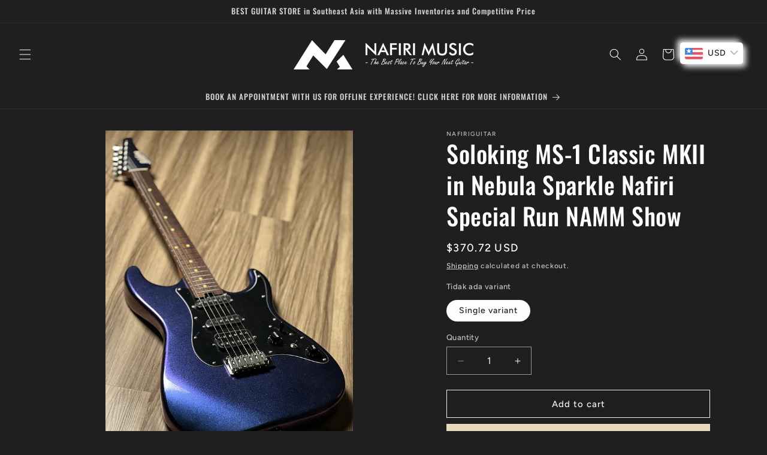

--- FILE ---
content_type: text/html; charset=utf-8
request_url: https://nafiriguitar.com/products/soloking-ms-1-classic-mkii-in-nebula-sparkle-nafiri-special-run-namm-show
body_size: 53526
content:
<!doctype html>
<html class="no-js" lang="en">
  <head><!--Content in content_for_header -->
<!--LayoutHub-Embed--><link rel="stylesheet" type="text/css" href="data:text/css;base64," media="all">
<!--LH--><!--/LayoutHub-Embed--><meta charset="utf-8">
    <meta http-equiv="X-UA-Compatible" content="IE=edge">
    <meta name="viewport" content="width=device-width,initial-scale=1">
    <meta name="theme-color" content="">
    <link rel="canonical" href="https://nafiriguitar.com/products/soloking-ms-1-classic-mkii-in-nebula-sparkle-nafiri-special-run-namm-show"><link rel="icon" type="image/png" href="//nafiriguitar.com/cdn/shop/files/fav-icon-logo-nafiri.png?crop=center&height=32&v=1709278269&width=32"><link rel="preconnect" href="https://fonts.shopifycdn.com" crossorigin><title>
      Soloking MS-1 Classic MKII in Nebula Sparkle Nafiri Special Run NAMM S
 &ndash; nafiriguitar.com</title>

    
      <meta name="description" content="- American Alder body with extended back cutaway for easy access to upper frets- Modern D Neck Shape with Quarter Sawn Canadian Roasted Maple- Rosewood Fingerboard with Clay Dot Inlay- 22 Jumbo Stainless Steel Frets with compound 9.5 - 12 Radius- 42 mm Nut Width (Nubone XB)- Contoured Body for easy upper fret access an">
    

    

<meta property="og:site_name" content="nafiriguitar.com">
<meta property="og:url" content="https://nafiriguitar.com/products/soloking-ms-1-classic-mkii-in-nebula-sparkle-nafiri-special-run-namm-show">
<meta property="og:title" content="Soloking MS-1 Classic MKII in Nebula Sparkle Nafiri Special Run NAMM S">
<meta property="og:type" content="product">
<meta property="og:description" content="- American Alder body with extended back cutaway for easy access to upper frets- Modern D Neck Shape with Quarter Sawn Canadian Roasted Maple- Rosewood Fingerboard with Clay Dot Inlay- 22 Jumbo Stainless Steel Frets with compound 9.5 - 12 Radius- 42 mm Nut Width (Nubone XB)- Contoured Body for easy upper fret access an"><meta property="og:image" content="http://nafiriguitar.com/cdn/shop/files/220509184727_AST52SHSLPR_full_4fbba20e-e78c-4854-adc0-285b469d8c14.jpg?v=1715706444">
  <meta property="og:image:secure_url" content="https://nafiriguitar.com/cdn/shop/files/220509184727_AST52SHSLPR_full_4fbba20e-e78c-4854-adc0-285b469d8c14.jpg?v=1715706444">
  <meta property="og:image:width" content="620">
  <meta property="og:image:height" content="827"><meta property="og:price:amount" content="6.250.000,00">
  <meta property="og:price:currency" content="IDR"><meta name="twitter:card" content="summary_large_image">
<meta name="twitter:title" content="Soloking MS-1 Classic MKII in Nebula Sparkle Nafiri Special Run NAMM S">
<meta name="twitter:description" content="- American Alder body with extended back cutaway for easy access to upper frets- Modern D Neck Shape with Quarter Sawn Canadian Roasted Maple- Rosewood Fingerboard with Clay Dot Inlay- 22 Jumbo Stainless Steel Frets with compound 9.5 - 12 Radius- 42 mm Nut Width (Nubone XB)- Contoured Body for easy upper fret access an">


    <script src="//nafiriguitar.com/cdn/shop/t/3/assets/constants.js?v=58251544750838685771709277815" defer="defer"></script>
    <script src="//nafiriguitar.com/cdn/shop/t/3/assets/pubsub.js?v=158357773527763999511709277816" defer="defer"></script>
    <script src="//nafiriguitar.com/cdn/shop/t/3/assets/global.js?v=106116626045777747121709277816" defer="defer"></script><script src="//nafiriguitar.com/cdn/shop/t/3/assets/animations.js?v=88693664871331136111709277815" defer="defer"></script><script>window.performance && window.performance.mark && window.performance.mark('shopify.content_for_header.start');</script><meta name="facebook-domain-verification" content="xndgvjzxu7gbtl36rrofe374b0spuo">
<meta name="google-site-verification" content="6cAiR-hDYXNP4eON2YQWmzif-Y3bJgvlPhRq8nqPjwc">
<meta id="shopify-digital-wallet" name="shopify-digital-wallet" content="/68469293275/digital_wallets/dialog">
<meta name="shopify-checkout-api-token" content="dbe1c6bcef51c56d99eb0c10650dab8c">
<meta id="in-context-paypal-metadata" data-shop-id="68469293275" data-venmo-supported="false" data-environment="production" data-locale="en_US" data-paypal-v4="true" data-currency="IDR">
<link rel="alternate" hreflang="x-default" href="https://nafiriguitar.com/products/soloking-ms-1-classic-mkii-in-nebula-sparkle-nafiri-special-run-namm-show">
<link rel="alternate" hreflang="en" href="https://nafiriguitar.com/products/soloking-ms-1-classic-mkii-in-nebula-sparkle-nafiri-special-run-namm-show">
<link rel="alternate" hreflang="id" href="https://nafiriguitar.com/id/products/soloking-ms-1-classic-mkii-in-nebula-sparkle-nafiri-special-run-namm-show">
<link rel="alternate" hreflang="zh-Hans" href="https://nafiriguitar.com/zh/products/soloking-ms-1-classic-mkii-in-nebula-sparkle-nafiri-special-run-namm-show">
<link rel="alternate" hreflang="th" href="https://nafiriguitar.com/th/products/soloking-ms-1-classic-mkii-in-nebula-sparkle-nafiri-special-run-namm-show">
<link rel="alternate" hreflang="fil" href="https://nafiriguitar.com/fil/products/soloking-ms-1-classic-mkii-in-nebula-sparkle-nafiri-special-run-namm-show">
<link rel="alternate" hreflang="ja" href="https://nafiriguitar.com/ja/products/soloking-ms-1-classic-mkii-in-nebula-sparkle-nafiri-special-run-namm-show">
<link rel="alternate" hreflang="ko" href="https://nafiriguitar.com/ko/products/soloking-ms-1-classic-mkii-in-nebula-sparkle-nafiri-special-run-namm-show">
<link rel="alternate" hreflang="zh-Hans-AE" href="https://nafiriguitar.com/zh/products/soloking-ms-1-classic-mkii-in-nebula-sparkle-nafiri-special-run-namm-show">
<link rel="alternate" hreflang="zh-Hans-AR" href="https://nafiriguitar.com/zh/products/soloking-ms-1-classic-mkii-in-nebula-sparkle-nafiri-special-run-namm-show">
<link rel="alternate" hreflang="zh-Hans-AT" href="https://nafiriguitar.com/zh/products/soloking-ms-1-classic-mkii-in-nebula-sparkle-nafiri-special-run-namm-show">
<link rel="alternate" hreflang="zh-Hans-AU" href="https://nafiriguitar.com/zh/products/soloking-ms-1-classic-mkii-in-nebula-sparkle-nafiri-special-run-namm-show">
<link rel="alternate" hreflang="zh-Hans-BD" href="https://nafiriguitar.com/zh/products/soloking-ms-1-classic-mkii-in-nebula-sparkle-nafiri-special-run-namm-show">
<link rel="alternate" hreflang="zh-Hans-BE" href="https://nafiriguitar.com/zh/products/soloking-ms-1-classic-mkii-in-nebula-sparkle-nafiri-special-run-namm-show">
<link rel="alternate" hreflang="zh-Hans-BG" href="https://nafiriguitar.com/zh/products/soloking-ms-1-classic-mkii-in-nebula-sparkle-nafiri-special-run-namm-show">
<link rel="alternate" hreflang="zh-Hans-BH" href="https://nafiriguitar.com/zh/products/soloking-ms-1-classic-mkii-in-nebula-sparkle-nafiri-special-run-namm-show">
<link rel="alternate" hreflang="zh-Hans-BN" href="https://nafiriguitar.com/zh/products/soloking-ms-1-classic-mkii-in-nebula-sparkle-nafiri-special-run-namm-show">
<link rel="alternate" hreflang="zh-Hans-BR" href="https://nafiriguitar.com/zh/products/soloking-ms-1-classic-mkii-in-nebula-sparkle-nafiri-special-run-namm-show">
<link rel="alternate" hreflang="zh-Hans-BS" href="https://nafiriguitar.com/zh/products/soloking-ms-1-classic-mkii-in-nebula-sparkle-nafiri-special-run-namm-show">
<link rel="alternate" hreflang="zh-Hans-CA" href="https://nafiriguitar.com/zh/products/soloking-ms-1-classic-mkii-in-nebula-sparkle-nafiri-special-run-namm-show">
<link rel="alternate" hreflang="zh-Hans-CH" href="https://nafiriguitar.com/zh/products/soloking-ms-1-classic-mkii-in-nebula-sparkle-nafiri-special-run-namm-show">
<link rel="alternate" hreflang="zh-Hans-CL" href="https://nafiriguitar.com/zh/products/soloking-ms-1-classic-mkii-in-nebula-sparkle-nafiri-special-run-namm-show">
<link rel="alternate" hreflang="zh-Hans-CN" href="https://nafiriguitar.com/zh/products/soloking-ms-1-classic-mkii-in-nebula-sparkle-nafiri-special-run-namm-show">
<link rel="alternate" hreflang="zh-Hans-CO" href="https://nafiriguitar.com/zh/products/soloking-ms-1-classic-mkii-in-nebula-sparkle-nafiri-special-run-namm-show">
<link rel="alternate" hreflang="zh-Hans-CR" href="https://nafiriguitar.com/zh/products/soloking-ms-1-classic-mkii-in-nebula-sparkle-nafiri-special-run-namm-show">
<link rel="alternate" hreflang="zh-Hans-CZ" href="https://nafiriguitar.com/zh/products/soloking-ms-1-classic-mkii-in-nebula-sparkle-nafiri-special-run-namm-show">
<link rel="alternate" hreflang="zh-Hans-DE" href="https://nafiriguitar.com/zh/products/soloking-ms-1-classic-mkii-in-nebula-sparkle-nafiri-special-run-namm-show">
<link rel="alternate" hreflang="zh-Hans-DK" href="https://nafiriguitar.com/zh/products/soloking-ms-1-classic-mkii-in-nebula-sparkle-nafiri-special-run-namm-show">
<link rel="alternate" hreflang="zh-Hans-DO" href="https://nafiriguitar.com/zh/products/soloking-ms-1-classic-mkii-in-nebula-sparkle-nafiri-special-run-namm-show">
<link rel="alternate" hreflang="zh-Hans-EC" href="https://nafiriguitar.com/zh/products/soloking-ms-1-classic-mkii-in-nebula-sparkle-nafiri-special-run-namm-show">
<link rel="alternate" hreflang="zh-Hans-EE" href="https://nafiriguitar.com/zh/products/soloking-ms-1-classic-mkii-in-nebula-sparkle-nafiri-special-run-namm-show">
<link rel="alternate" hreflang="zh-Hans-EG" href="https://nafiriguitar.com/zh/products/soloking-ms-1-classic-mkii-in-nebula-sparkle-nafiri-special-run-namm-show">
<link rel="alternate" hreflang="zh-Hans-ES" href="https://nafiriguitar.com/zh/products/soloking-ms-1-classic-mkii-in-nebula-sparkle-nafiri-special-run-namm-show">
<link rel="alternate" hreflang="zh-Hans-FI" href="https://nafiriguitar.com/zh/products/soloking-ms-1-classic-mkii-in-nebula-sparkle-nafiri-special-run-namm-show">
<link rel="alternate" hreflang="zh-Hans-FR" href="https://nafiriguitar.com/zh/products/soloking-ms-1-classic-mkii-in-nebula-sparkle-nafiri-special-run-namm-show">
<link rel="alternate" hreflang="zh-Hans-GB" href="https://nafiriguitar.com/zh/products/soloking-ms-1-classic-mkii-in-nebula-sparkle-nafiri-special-run-namm-show">
<link rel="alternate" hreflang="zh-Hans-GE" href="https://nafiriguitar.com/zh/products/soloking-ms-1-classic-mkii-in-nebula-sparkle-nafiri-special-run-namm-show">
<link rel="alternate" hreflang="zh-Hans-GR" href="https://nafiriguitar.com/zh/products/soloking-ms-1-classic-mkii-in-nebula-sparkle-nafiri-special-run-namm-show">
<link rel="alternate" hreflang="zh-Hans-GT" href="https://nafiriguitar.com/zh/products/soloking-ms-1-classic-mkii-in-nebula-sparkle-nafiri-special-run-namm-show">
<link rel="alternate" hreflang="zh-Hans-HK" href="https://nafiriguitar.com/zh/products/soloking-ms-1-classic-mkii-in-nebula-sparkle-nafiri-special-run-namm-show">
<link rel="alternate" hreflang="zh-Hans-HN" href="https://nafiriguitar.com/zh/products/soloking-ms-1-classic-mkii-in-nebula-sparkle-nafiri-special-run-namm-show">
<link rel="alternate" hreflang="zh-Hans-HR" href="https://nafiriguitar.com/zh/products/soloking-ms-1-classic-mkii-in-nebula-sparkle-nafiri-special-run-namm-show">
<link rel="alternate" hreflang="zh-Hans-HU" href="https://nafiriguitar.com/zh/products/soloking-ms-1-classic-mkii-in-nebula-sparkle-nafiri-special-run-namm-show">
<link rel="alternate" hreflang="zh-Hans-ID" href="https://nafiriguitar.com/zh/products/soloking-ms-1-classic-mkii-in-nebula-sparkle-nafiri-special-run-namm-show">
<link rel="alternate" hreflang="zh-Hans-IE" href="https://nafiriguitar.com/zh/products/soloking-ms-1-classic-mkii-in-nebula-sparkle-nafiri-special-run-namm-show">
<link rel="alternate" hreflang="zh-Hans-IL" href="https://nafiriguitar.com/zh/products/soloking-ms-1-classic-mkii-in-nebula-sparkle-nafiri-special-run-namm-show">
<link rel="alternate" hreflang="zh-Hans-IN" href="https://nafiriguitar.com/zh/products/soloking-ms-1-classic-mkii-in-nebula-sparkle-nafiri-special-run-namm-show">
<link rel="alternate" hreflang="zh-Hans-IS" href="https://nafiriguitar.com/zh/products/soloking-ms-1-classic-mkii-in-nebula-sparkle-nafiri-special-run-namm-show">
<link rel="alternate" hreflang="zh-Hans-IT" href="https://nafiriguitar.com/zh/products/soloking-ms-1-classic-mkii-in-nebula-sparkle-nafiri-special-run-namm-show">
<link rel="alternate" hreflang="zh-Hans-JO" href="https://nafiriguitar.com/zh/products/soloking-ms-1-classic-mkii-in-nebula-sparkle-nafiri-special-run-namm-show">
<link rel="alternate" hreflang="zh-Hans-JP" href="https://nafiriguitar.com/zh/products/soloking-ms-1-classic-mkii-in-nebula-sparkle-nafiri-special-run-namm-show">
<link rel="alternate" hreflang="zh-Hans-KH" href="https://nafiriguitar.com/zh/products/soloking-ms-1-classic-mkii-in-nebula-sparkle-nafiri-special-run-namm-show">
<link rel="alternate" hreflang="zh-Hans-KR" href="https://nafiriguitar.com/zh/products/soloking-ms-1-classic-mkii-in-nebula-sparkle-nafiri-special-run-namm-show">
<link rel="alternate" hreflang="zh-Hans-KW" href="https://nafiriguitar.com/zh/products/soloking-ms-1-classic-mkii-in-nebula-sparkle-nafiri-special-run-namm-show">
<link rel="alternate" hreflang="zh-Hans-KZ" href="https://nafiriguitar.com/zh/products/soloking-ms-1-classic-mkii-in-nebula-sparkle-nafiri-special-run-namm-show">
<link rel="alternate" hreflang="zh-Hans-LA" href="https://nafiriguitar.com/zh/products/soloking-ms-1-classic-mkii-in-nebula-sparkle-nafiri-special-run-namm-show">
<link rel="alternate" hreflang="zh-Hans-LU" href="https://nafiriguitar.com/zh/products/soloking-ms-1-classic-mkii-in-nebula-sparkle-nafiri-special-run-namm-show">
<link rel="alternate" hreflang="zh-Hans-LV" href="https://nafiriguitar.com/zh/products/soloking-ms-1-classic-mkii-in-nebula-sparkle-nafiri-special-run-namm-show">
<link rel="alternate" hreflang="zh-Hans-MA" href="https://nafiriguitar.com/zh/products/soloking-ms-1-classic-mkii-in-nebula-sparkle-nafiri-special-run-namm-show">
<link rel="alternate" hreflang="zh-Hans-MC" href="https://nafiriguitar.com/zh/products/soloking-ms-1-classic-mkii-in-nebula-sparkle-nafiri-special-run-namm-show">
<link rel="alternate" hreflang="zh-Hans-MM" href="https://nafiriguitar.com/zh/products/soloking-ms-1-classic-mkii-in-nebula-sparkle-nafiri-special-run-namm-show">
<link rel="alternate" hreflang="zh-Hans-MT" href="https://nafiriguitar.com/zh/products/soloking-ms-1-classic-mkii-in-nebula-sparkle-nafiri-special-run-namm-show">
<link rel="alternate" hreflang="zh-Hans-MV" href="https://nafiriguitar.com/zh/products/soloking-ms-1-classic-mkii-in-nebula-sparkle-nafiri-special-run-namm-show">
<link rel="alternate" hreflang="zh-Hans-MX" href="https://nafiriguitar.com/zh/products/soloking-ms-1-classic-mkii-in-nebula-sparkle-nafiri-special-run-namm-show">
<link rel="alternate" hreflang="zh-Hans-MY" href="https://nafiriguitar.com/zh/products/soloking-ms-1-classic-mkii-in-nebula-sparkle-nafiri-special-run-namm-show">
<link rel="alternate" hreflang="zh-Hans-NL" href="https://nafiriguitar.com/zh/products/soloking-ms-1-classic-mkii-in-nebula-sparkle-nafiri-special-run-namm-show">
<link rel="alternate" hreflang="zh-Hans-NO" href="https://nafiriguitar.com/zh/products/soloking-ms-1-classic-mkii-in-nebula-sparkle-nafiri-special-run-namm-show">
<link rel="alternate" hreflang="zh-Hans-NP" href="https://nafiriguitar.com/zh/products/soloking-ms-1-classic-mkii-in-nebula-sparkle-nafiri-special-run-namm-show">
<link rel="alternate" hreflang="zh-Hans-NZ" href="https://nafiriguitar.com/zh/products/soloking-ms-1-classic-mkii-in-nebula-sparkle-nafiri-special-run-namm-show">
<link rel="alternate" hreflang="zh-Hans-OM" href="https://nafiriguitar.com/zh/products/soloking-ms-1-classic-mkii-in-nebula-sparkle-nafiri-special-run-namm-show">
<link rel="alternate" hreflang="zh-Hans-PE" href="https://nafiriguitar.com/zh/products/soloking-ms-1-classic-mkii-in-nebula-sparkle-nafiri-special-run-namm-show">
<link rel="alternate" hreflang="zh-Hans-PH" href="https://nafiriguitar.com/zh/products/soloking-ms-1-classic-mkii-in-nebula-sparkle-nafiri-special-run-namm-show">
<link rel="alternate" hreflang="zh-Hans-PK" href="https://nafiriguitar.com/zh/products/soloking-ms-1-classic-mkii-in-nebula-sparkle-nafiri-special-run-namm-show">
<link rel="alternate" hreflang="zh-Hans-PL" href="https://nafiriguitar.com/zh/products/soloking-ms-1-classic-mkii-in-nebula-sparkle-nafiri-special-run-namm-show">
<link rel="alternate" hreflang="zh-Hans-PT" href="https://nafiriguitar.com/zh/products/soloking-ms-1-classic-mkii-in-nebula-sparkle-nafiri-special-run-namm-show">
<link rel="alternate" hreflang="zh-Hans-PY" href="https://nafiriguitar.com/zh/products/soloking-ms-1-classic-mkii-in-nebula-sparkle-nafiri-special-run-namm-show">
<link rel="alternate" hreflang="zh-Hans-QA" href="https://nafiriguitar.com/zh/products/soloking-ms-1-classic-mkii-in-nebula-sparkle-nafiri-special-run-namm-show">
<link rel="alternate" hreflang="zh-Hans-RO" href="https://nafiriguitar.com/zh/products/soloking-ms-1-classic-mkii-in-nebula-sparkle-nafiri-special-run-namm-show">
<link rel="alternate" hreflang="zh-Hans-SA" href="https://nafiriguitar.com/zh/products/soloking-ms-1-classic-mkii-in-nebula-sparkle-nafiri-special-run-namm-show">
<link rel="alternate" hreflang="zh-Hans-SC" href="https://nafiriguitar.com/zh/products/soloking-ms-1-classic-mkii-in-nebula-sparkle-nafiri-special-run-namm-show">
<link rel="alternate" hreflang="zh-Hans-SE" href="https://nafiriguitar.com/zh/products/soloking-ms-1-classic-mkii-in-nebula-sparkle-nafiri-special-run-namm-show">
<link rel="alternate" hreflang="zh-Hans-SG" href="https://nafiriguitar.com/zh/products/soloking-ms-1-classic-mkii-in-nebula-sparkle-nafiri-special-run-namm-show">
<link rel="alternate" hreflang="zh-Hans-SI" href="https://nafiriguitar.com/zh/products/soloking-ms-1-classic-mkii-in-nebula-sparkle-nafiri-special-run-namm-show">
<link rel="alternate" hreflang="zh-Hans-SK" href="https://nafiriguitar.com/zh/products/soloking-ms-1-classic-mkii-in-nebula-sparkle-nafiri-special-run-namm-show">
<link rel="alternate" hreflang="zh-Hans-SV" href="https://nafiriguitar.com/zh/products/soloking-ms-1-classic-mkii-in-nebula-sparkle-nafiri-special-run-namm-show">
<link rel="alternate" hreflang="zh-Hans-TH" href="https://nafiriguitar.com/zh/products/soloking-ms-1-classic-mkii-in-nebula-sparkle-nafiri-special-run-namm-show">
<link rel="alternate" hreflang="zh-Hans-TL" href="https://nafiriguitar.com/zh/products/soloking-ms-1-classic-mkii-in-nebula-sparkle-nafiri-special-run-namm-show">
<link rel="alternate" hreflang="zh-Hans-TR" href="https://nafiriguitar.com/zh/products/soloking-ms-1-classic-mkii-in-nebula-sparkle-nafiri-special-run-namm-show">
<link rel="alternate" hreflang="zh-Hans-TW" href="https://nafiriguitar.com/zh/products/soloking-ms-1-classic-mkii-in-nebula-sparkle-nafiri-special-run-namm-show">
<link rel="alternate" hreflang="zh-Hans-UA" href="https://nafiriguitar.com/zh/products/soloking-ms-1-classic-mkii-in-nebula-sparkle-nafiri-special-run-namm-show">
<link rel="alternate" hreflang="zh-Hans-US" href="https://nafiriguitar.com/zh/products/soloking-ms-1-classic-mkii-in-nebula-sparkle-nafiri-special-run-namm-show">
<link rel="alternate" hreflang="zh-Hans-UY" href="https://nafiriguitar.com/zh/products/soloking-ms-1-classic-mkii-in-nebula-sparkle-nafiri-special-run-namm-show">
<link rel="alternate" hreflang="zh-Hans-VN" href="https://nafiriguitar.com/zh/products/soloking-ms-1-classic-mkii-in-nebula-sparkle-nafiri-special-run-namm-show">
<link rel="alternate" hreflang="zh-Hans-ZA" href="https://nafiriguitar.com/zh/products/soloking-ms-1-classic-mkii-in-nebula-sparkle-nafiri-special-run-namm-show">
<link rel="alternate" type="application/json+oembed" href="https://nafiriguitar.com/products/soloking-ms-1-classic-mkii-in-nebula-sparkle-nafiri-special-run-namm-show.oembed">
<script async="async" src="/checkouts/internal/preloads.js?locale=en-ID"></script>
<script id="shopify-features" type="application/json">{"accessToken":"dbe1c6bcef51c56d99eb0c10650dab8c","betas":["rich-media-storefront-analytics"],"domain":"nafiriguitar.com","predictiveSearch":true,"shopId":68469293275,"locale":"en"}</script>
<script>var Shopify = Shopify || {};
Shopify.shop = "nafiriguitar-id.myshopify.com";
Shopify.locale = "en";
Shopify.currency = {"active":"IDR","rate":"1.0"};
Shopify.country = "ID";
Shopify.theme = {"name":"Ride","id":140295176411,"schema_name":"Ride","schema_version":"13.0.1","theme_store_id":1500,"role":"main"};
Shopify.theme.handle = "null";
Shopify.theme.style = {"id":null,"handle":null};
Shopify.cdnHost = "nafiriguitar.com/cdn";
Shopify.routes = Shopify.routes || {};
Shopify.routes.root = "/";</script>
<script type="module">!function(o){(o.Shopify=o.Shopify||{}).modules=!0}(window);</script>
<script>!function(o){function n(){var o=[];function n(){o.push(Array.prototype.slice.apply(arguments))}return n.q=o,n}var t=o.Shopify=o.Shopify||{};t.loadFeatures=n(),t.autoloadFeatures=n()}(window);</script>
<script id="shop-js-analytics" type="application/json">{"pageType":"product"}</script>
<script defer="defer" async type="module" src="//nafiriguitar.com/cdn/shopifycloud/shop-js/modules/v2/client.init-shop-cart-sync_IZsNAliE.en.esm.js"></script>
<script defer="defer" async type="module" src="//nafiriguitar.com/cdn/shopifycloud/shop-js/modules/v2/chunk.common_0OUaOowp.esm.js"></script>
<script type="module">
  await import("//nafiriguitar.com/cdn/shopifycloud/shop-js/modules/v2/client.init-shop-cart-sync_IZsNAliE.en.esm.js");
await import("//nafiriguitar.com/cdn/shopifycloud/shop-js/modules/v2/chunk.common_0OUaOowp.esm.js");

  window.Shopify.SignInWithShop?.initShopCartSync?.({"fedCMEnabled":true,"windoidEnabled":true});

</script>
<script>(function() {
  var isLoaded = false;
  function asyncLoad() {
    if (isLoaded) return;
    isLoaded = true;
    var urls = ["https:\/\/app.layouthub.com\/shopify\/layouthub.js?shop=nafiriguitar-id.myshopify.com"];
    for (var i = 0; i < urls.length; i++) {
      var s = document.createElement('script');
      s.type = 'text/javascript';
      s.async = true;
      s.src = urls[i];
      var x = document.getElementsByTagName('script')[0];
      x.parentNode.insertBefore(s, x);
    }
  };
  if(window.attachEvent) {
    window.attachEvent('onload', asyncLoad);
  } else {
    window.addEventListener('load', asyncLoad, false);
  }
})();</script>
<script id="__st">var __st={"a":68469293275,"offset":25200,"reqid":"86da9833-9a00-48f2-a8de-0fe479969046-1768489899","pageurl":"nafiriguitar.com\/products\/soloking-ms-1-classic-mkii-in-nebula-sparkle-nafiri-special-run-namm-show","u":"13a95c0f7bed","p":"product","rtyp":"product","rid":8495360082139};</script>
<script>window.ShopifyPaypalV4VisibilityTracking = true;</script>
<script id="captcha-bootstrap">!function(){'use strict';const t='contact',e='account',n='new_comment',o=[[t,t],['blogs',n],['comments',n],[t,'customer']],c=[[e,'customer_login'],[e,'guest_login'],[e,'recover_customer_password'],[e,'create_customer']],r=t=>t.map((([t,e])=>`form[action*='/${t}']:not([data-nocaptcha='true']) input[name='form_type'][value='${e}']`)).join(','),a=t=>()=>t?[...document.querySelectorAll(t)].map((t=>t.form)):[];function s(){const t=[...o],e=r(t);return a(e)}const i='password',u='form_key',d=['recaptcha-v3-token','g-recaptcha-response','h-captcha-response',i],f=()=>{try{return window.sessionStorage}catch{return}},m='__shopify_v',_=t=>t.elements[u];function p(t,e,n=!1){try{const o=window.sessionStorage,c=JSON.parse(o.getItem(e)),{data:r}=function(t){const{data:e,action:n}=t;return t[m]||n?{data:e,action:n}:{data:t,action:n}}(c);for(const[e,n]of Object.entries(r))t.elements[e]&&(t.elements[e].value=n);n&&o.removeItem(e)}catch(o){console.error('form repopulation failed',{error:o})}}const l='form_type',E='cptcha';function T(t){t.dataset[E]=!0}const w=window,h=w.document,L='Shopify',v='ce_forms',y='captcha';let A=!1;((t,e)=>{const n=(g='f06e6c50-85a8-45c8-87d0-21a2b65856fe',I='https://cdn.shopify.com/shopifycloud/storefront-forms-hcaptcha/ce_storefront_forms_captcha_hcaptcha.v1.5.2.iife.js',D={infoText:'Protected by hCaptcha',privacyText:'Privacy',termsText:'Terms'},(t,e,n)=>{const o=w[L][v],c=o.bindForm;if(c)return c(t,g,e,D).then(n);var r;o.q.push([[t,g,e,D],n]),r=I,A||(h.body.append(Object.assign(h.createElement('script'),{id:'captcha-provider',async:!0,src:r})),A=!0)});var g,I,D;w[L]=w[L]||{},w[L][v]=w[L][v]||{},w[L][v].q=[],w[L][y]=w[L][y]||{},w[L][y].protect=function(t,e){n(t,void 0,e),T(t)},Object.freeze(w[L][y]),function(t,e,n,w,h,L){const[v,y,A,g]=function(t,e,n){const i=e?o:[],u=t?c:[],d=[...i,...u],f=r(d),m=r(i),_=r(d.filter((([t,e])=>n.includes(e))));return[a(f),a(m),a(_),s()]}(w,h,L),I=t=>{const e=t.target;return e instanceof HTMLFormElement?e:e&&e.form},D=t=>v().includes(t);t.addEventListener('submit',(t=>{const e=I(t);if(!e)return;const n=D(e)&&!e.dataset.hcaptchaBound&&!e.dataset.recaptchaBound,o=_(e),c=g().includes(e)&&(!o||!o.value);(n||c)&&t.preventDefault(),c&&!n&&(function(t){try{if(!f())return;!function(t){const e=f();if(!e)return;const n=_(t);if(!n)return;const o=n.value;o&&e.removeItem(o)}(t);const e=Array.from(Array(32),(()=>Math.random().toString(36)[2])).join('');!function(t,e){_(t)||t.append(Object.assign(document.createElement('input'),{type:'hidden',name:u})),t.elements[u].value=e}(t,e),function(t,e){const n=f();if(!n)return;const o=[...t.querySelectorAll(`input[type='${i}']`)].map((({name:t})=>t)),c=[...d,...o],r={};for(const[a,s]of new FormData(t).entries())c.includes(a)||(r[a]=s);n.setItem(e,JSON.stringify({[m]:1,action:t.action,data:r}))}(t,e)}catch(e){console.error('failed to persist form',e)}}(e),e.submit())}));const S=(t,e)=>{t&&!t.dataset[E]&&(n(t,e.some((e=>e===t))),T(t))};for(const o of['focusin','change'])t.addEventListener(o,(t=>{const e=I(t);D(e)&&S(e,y())}));const B=e.get('form_key'),M=e.get(l),P=B&&M;t.addEventListener('DOMContentLoaded',(()=>{const t=y();if(P)for(const e of t)e.elements[l].value===M&&p(e,B);[...new Set([...A(),...v().filter((t=>'true'===t.dataset.shopifyCaptcha))])].forEach((e=>S(e,t)))}))}(h,new URLSearchParams(w.location.search),n,t,e,['guest_login'])})(!0,!0)}();</script>
<script integrity="sha256-4kQ18oKyAcykRKYeNunJcIwy7WH5gtpwJnB7kiuLZ1E=" data-source-attribution="shopify.loadfeatures" defer="defer" src="//nafiriguitar.com/cdn/shopifycloud/storefront/assets/storefront/load_feature-a0a9edcb.js" crossorigin="anonymous"></script>
<script data-source-attribution="shopify.dynamic_checkout.dynamic.init">var Shopify=Shopify||{};Shopify.PaymentButton=Shopify.PaymentButton||{isStorefrontPortableWallets:!0,init:function(){window.Shopify.PaymentButton.init=function(){};var t=document.createElement("script");t.src="https://nafiriguitar.com/cdn/shopifycloud/portable-wallets/latest/portable-wallets.en.js",t.type="module",document.head.appendChild(t)}};
</script>
<script data-source-attribution="shopify.dynamic_checkout.buyer_consent">
  function portableWalletsHideBuyerConsent(e){var t=document.getElementById("shopify-buyer-consent"),n=document.getElementById("shopify-subscription-policy-button");t&&n&&(t.classList.add("hidden"),t.setAttribute("aria-hidden","true"),n.removeEventListener("click",e))}function portableWalletsShowBuyerConsent(e){var t=document.getElementById("shopify-buyer-consent"),n=document.getElementById("shopify-subscription-policy-button");t&&n&&(t.classList.remove("hidden"),t.removeAttribute("aria-hidden"),n.addEventListener("click",e))}window.Shopify?.PaymentButton&&(window.Shopify.PaymentButton.hideBuyerConsent=portableWalletsHideBuyerConsent,window.Shopify.PaymentButton.showBuyerConsent=portableWalletsShowBuyerConsent);
</script>
<script>
  function portableWalletsCleanup(e){e&&e.src&&console.error("Failed to load portable wallets script "+e.src);var t=document.querySelectorAll("shopify-accelerated-checkout .shopify-payment-button__skeleton, shopify-accelerated-checkout-cart .wallet-cart-button__skeleton"),e=document.getElementById("shopify-buyer-consent");for(let e=0;e<t.length;e++)t[e].remove();e&&e.remove()}function portableWalletsNotLoadedAsModule(e){e instanceof ErrorEvent&&"string"==typeof e.message&&e.message.includes("import.meta")&&"string"==typeof e.filename&&e.filename.includes("portable-wallets")&&(window.removeEventListener("error",portableWalletsNotLoadedAsModule),window.Shopify.PaymentButton.failedToLoad=e,"loading"===document.readyState?document.addEventListener("DOMContentLoaded",window.Shopify.PaymentButton.init):window.Shopify.PaymentButton.init())}window.addEventListener("error",portableWalletsNotLoadedAsModule);
</script>

<script type="module" src="https://nafiriguitar.com/cdn/shopifycloud/portable-wallets/latest/portable-wallets.en.js" onError="portableWalletsCleanup(this)" crossorigin="anonymous"></script>
<script nomodule>
  document.addEventListener("DOMContentLoaded", portableWalletsCleanup);
</script>

<link id="shopify-accelerated-checkout-styles" rel="stylesheet" media="screen" href="https://nafiriguitar.com/cdn/shopifycloud/portable-wallets/latest/accelerated-checkout-backwards-compat.css" crossorigin="anonymous">
<style id="shopify-accelerated-checkout-cart">
        #shopify-buyer-consent {
  margin-top: 1em;
  display: inline-block;
  width: 100%;
}

#shopify-buyer-consent.hidden {
  display: none;
}

#shopify-subscription-policy-button {
  background: none;
  border: none;
  padding: 0;
  text-decoration: underline;
  font-size: inherit;
  cursor: pointer;
}

#shopify-subscription-policy-button::before {
  box-shadow: none;
}

      </style>
<script id="sections-script" data-sections="header" defer="defer" src="//nafiriguitar.com/cdn/shop/t/3/compiled_assets/scripts.js?6356"></script>
<script>window.performance && window.performance.mark && window.performance.mark('shopify.content_for_header.end');</script>


    <style data-shopify>
      @font-face {
  font-family: Figtree;
  font-weight: 500;
  font-style: normal;
  font-display: swap;
  src: url("//nafiriguitar.com/cdn/fonts/figtree/figtree_n5.3b6b7df38aa5986536945796e1f947445832047c.woff2") format("woff2"),
       url("//nafiriguitar.com/cdn/fonts/figtree/figtree_n5.f26bf6dcae278b0ed902605f6605fa3338e81dab.woff") format("woff");
}

      @font-face {
  font-family: Figtree;
  font-weight: 700;
  font-style: normal;
  font-display: swap;
  src: url("//nafiriguitar.com/cdn/fonts/figtree/figtree_n7.2fd9bfe01586148e644724096c9d75e8c7a90e55.woff2") format("woff2"),
       url("//nafiriguitar.com/cdn/fonts/figtree/figtree_n7.ea05de92d862f9594794ab281c4c3a67501ef5fc.woff") format("woff");
}

      @font-face {
  font-family: Figtree;
  font-weight: 500;
  font-style: italic;
  font-display: swap;
  src: url("//nafiriguitar.com/cdn/fonts/figtree/figtree_i5.969396f679a62854cf82dbf67acc5721e41351f0.woff2") format("woff2"),
       url("//nafiriguitar.com/cdn/fonts/figtree/figtree_i5.93bc1cad6c73ca9815f9777c49176dfc9d2890dd.woff") format("woff");
}

      @font-face {
  font-family: Figtree;
  font-weight: 700;
  font-style: italic;
  font-display: swap;
  src: url("//nafiriguitar.com/cdn/fonts/figtree/figtree_i7.06add7096a6f2ab742e09ec7e498115904eda1fe.woff2") format("woff2"),
       url("//nafiriguitar.com/cdn/fonts/figtree/figtree_i7.ee584b5fcaccdbb5518c0228158941f8df81b101.woff") format("woff");
}

      @font-face {
  font-family: Oswald;
  font-weight: 500;
  font-style: normal;
  font-display: swap;
  src: url("//nafiriguitar.com/cdn/fonts/oswald/oswald_n5.8ad4910bfdb43e150746ef7aa67f3553e3abe8e2.woff2") format("woff2"),
       url("//nafiriguitar.com/cdn/fonts/oswald/oswald_n5.93ee52108163c48c91111cf33b0a57021467b66e.woff") format("woff");
}


      
        :root,
        .color-scheme-1 {
          --color-background: 31,31,33;
        
          --gradient-background: #1f1f21;
        

        

        --color-foreground: 255,255,255;
        --color-background-contrast: 43,43,46;
        --color-shadow: 255,255,255;
        --color-button: 233,220,190;
        --color-button-text: 31,31,33;
        --color-secondary-button: 31,31,33;
        --color-secondary-button-text: 243,243,243;
        --color-link: 243,243,243;
        --color-badge-foreground: 255,255,255;
        --color-badge-background: 31,31,33;
        --color-badge-border: 255,255,255;
        --payment-terms-background-color: rgb(31 31 33);
      }
      
        
        .color-scheme-2 {
          --color-background: 31,31,33;
        
          --gradient-background: #1f1f21;
        

        

        --color-foreground: 255,255,255;
        --color-background-contrast: 43,43,46;
        --color-shadow: 255,255,255;
        --color-button: 255,255,255;
        --color-button-text: 31,31,33;
        --color-secondary-button: 31,31,33;
        --color-secondary-button-text: 255,255,255;
        --color-link: 255,255,255;
        --color-badge-foreground: 255,255,255;
        --color-badge-background: 31,31,33;
        --color-badge-border: 255,255,255;
        --payment-terms-background-color: rgb(31 31 33);
      }
      
        
        .color-scheme-3 {
          --color-background: 255,255,255;
        
          --gradient-background: #ffffff;
        

        

        --color-foreground: 31,31,33;
        --color-background-contrast: 191,191,191;
        --color-shadow: 245,245,245;
        --color-button: 31,31,33;
        --color-button-text: 255,255,255;
        --color-secondary-button: 255,255,255;
        --color-secondary-button-text: 31,31,33;
        --color-link: 31,31,33;
        --color-badge-foreground: 31,31,33;
        --color-badge-background: 255,255,255;
        --color-badge-border: 31,31,33;
        --payment-terms-background-color: rgb(255 255 255);
      }
      
        
        .color-scheme-4 {
          --color-background: 31,31,31;
        
          --gradient-background: #1f1f1f;
        

        

        --color-foreground: 214,214,214;
        --color-background-contrast: 44,44,44;
        --color-shadow: 255,255,255;
        --color-button: 233,220,190;
        --color-button-text: 31,31,33;
        --color-secondary-button: 31,31,31;
        --color-secondary-button-text: 243,243,243;
        --color-link: 243,243,243;
        --color-badge-foreground: 214,214,214;
        --color-badge-background: 31,31,31;
        --color-badge-border: 214,214,214;
        --payment-terms-background-color: rgb(31 31 31);
      }
      
        
        .color-scheme-5 {
          --color-background: 0,252,237;
        
          --gradient-background: #00fced;
        

        

        --color-foreground: 31,31,33;
        --color-background-contrast: 0,125,117;
        --color-shadow: 255,255,255;
        --color-button: 31,31,33;
        --color-button-text: 0,252,237;
        --color-secondary-button: 0,252,237;
        --color-secondary-button-text: 31,31,33;
        --color-link: 31,31,33;
        --color-badge-foreground: 31,31,33;
        --color-badge-background: 0,252,237;
        --color-badge-border: 31,31,33;
        --payment-terms-background-color: rgb(0 252 237);
      }
      

      body, .color-scheme-1, .color-scheme-2, .color-scheme-3, .color-scheme-4, .color-scheme-5 {
        color: rgba(var(--color-foreground), 0.75);
        background-color: rgb(var(--color-background));
      }

      :root {
        --font-body-family: Figtree, sans-serif;
        --font-body-style: normal;
        --font-body-weight: 500;
        --font-body-weight-bold: 800;

        --font-heading-family: Oswald, sans-serif;
        --font-heading-style: normal;
        --font-heading-weight: 500;

        --font-body-scale: 1.0;
        --font-heading-scale: 1.0;

        --media-padding: px;
        --media-border-opacity: 0.1;
        --media-border-width: 0px;
        --media-radius: 0px;
        --media-shadow-opacity: 0.0;
        --media-shadow-horizontal-offset: 0px;
        --media-shadow-vertical-offset: 4px;
        --media-shadow-blur-radius: 5px;
        --media-shadow-visible: 0;

        --page-width: 120rem;
        --page-width-margin: 0rem;

        --product-card-image-padding: 0.0rem;
        --product-card-corner-radius: 0.0rem;
        --product-card-text-alignment: left;
        --product-card-border-width: 0.0rem;
        --product-card-border-opacity: 0.1;
        --product-card-shadow-opacity: 0.0;
        --product-card-shadow-visible: 0;
        --product-card-shadow-horizontal-offset: 0.0rem;
        --product-card-shadow-vertical-offset: 0.4rem;
        --product-card-shadow-blur-radius: 0.5rem;

        --collection-card-image-padding: 0.0rem;
        --collection-card-corner-radius: 0.0rem;
        --collection-card-text-alignment: left;
        --collection-card-border-width: 0.0rem;
        --collection-card-border-opacity: 0.1;
        --collection-card-shadow-opacity: 0.0;
        --collection-card-shadow-visible: 0;
        --collection-card-shadow-horizontal-offset: 0.0rem;
        --collection-card-shadow-vertical-offset: 0.4rem;
        --collection-card-shadow-blur-radius: 0.5rem;

        --blog-card-image-padding: 0.0rem;
        --blog-card-corner-radius: 0.0rem;
        --blog-card-text-alignment: left;
        --blog-card-border-width: 0.0rem;
        --blog-card-border-opacity: 0.1;
        --blog-card-shadow-opacity: 0.0;
        --blog-card-shadow-visible: 0;
        --blog-card-shadow-horizontal-offset: 0.0rem;
        --blog-card-shadow-vertical-offset: 0.4rem;
        --blog-card-shadow-blur-radius: 0.5rem;

        --badge-corner-radius: 4.0rem;

        --popup-border-width: 1px;
        --popup-border-opacity: 0.1;
        --popup-corner-radius: 0px;
        --popup-shadow-opacity: 0.0;
        --popup-shadow-horizontal-offset: 0px;
        --popup-shadow-vertical-offset: 4px;
        --popup-shadow-blur-radius: 5px;

        --drawer-border-width: 1px;
        --drawer-border-opacity: 0.1;
        --drawer-shadow-opacity: 0.0;
        --drawer-shadow-horizontal-offset: 0px;
        --drawer-shadow-vertical-offset: 4px;
        --drawer-shadow-blur-radius: 5px;

        --spacing-sections-desktop: 52px;
        --spacing-sections-mobile: 36px;

        --grid-desktop-vertical-spacing: 40px;
        --grid-desktop-horizontal-spacing: 40px;
        --grid-mobile-vertical-spacing: 20px;
        --grid-mobile-horizontal-spacing: 20px;

        --text-boxes-border-opacity: 0.1;
        --text-boxes-border-width: 0px;
        --text-boxes-radius: 0px;
        --text-boxes-shadow-opacity: 0.0;
        --text-boxes-shadow-visible: 0;
        --text-boxes-shadow-horizontal-offset: 0px;
        --text-boxes-shadow-vertical-offset: 4px;
        --text-boxes-shadow-blur-radius: 5px;

        --buttons-radius: 0px;
        --buttons-radius-outset: 0px;
        --buttons-border-width: 1px;
        --buttons-border-opacity: 1.0;
        --buttons-shadow-opacity: 0.0;
        --buttons-shadow-visible: 0;
        --buttons-shadow-horizontal-offset: 0px;
        --buttons-shadow-vertical-offset: 4px;
        --buttons-shadow-blur-radius: 5px;
        --buttons-border-offset: 0px;

        --inputs-radius: 0px;
        --inputs-border-width: 1px;
        --inputs-border-opacity: 0.55;
        --inputs-shadow-opacity: 0.0;
        --inputs-shadow-horizontal-offset: 0px;
        --inputs-margin-offset: 0px;
        --inputs-shadow-vertical-offset: 4px;
        --inputs-shadow-blur-radius: 5px;
        --inputs-radius-outset: 0px;

        --variant-pills-radius: 40px;
        --variant-pills-border-width: 1px;
        --variant-pills-border-opacity: 0.55;
        --variant-pills-shadow-opacity: 0.0;
        --variant-pills-shadow-horizontal-offset: 0px;
        --variant-pills-shadow-vertical-offset: 4px;
        --variant-pills-shadow-blur-radius: 5px;
      }

      *,
      *::before,
      *::after {
        box-sizing: inherit;
      }

      html {
        box-sizing: border-box;
        font-size: calc(var(--font-body-scale) * 62.5%);
        height: 100%;
      }

      body {
        display: grid;
        grid-template-rows: auto auto 1fr auto;
        grid-template-columns: 100%;
        min-height: 100%;
        margin: 0;
        font-size: 1.5rem;
        letter-spacing: 0.06rem;
        line-height: calc(1 + 0.8 / var(--font-body-scale));
        font-family: var(--font-body-family);
        font-style: var(--font-body-style);
        font-weight: var(--font-body-weight);
      }

      @media screen and (min-width: 750px) {
        body {
          font-size: 1.6rem;
        }
      }
    </style>

    <link href="//nafiriguitar.com/cdn/shop/t/3/assets/base.css?v=25513028573540360251709277815" rel="stylesheet" type="text/css" media="all" />
<link rel="preload" as="font" href="//nafiriguitar.com/cdn/fonts/figtree/figtree_n5.3b6b7df38aa5986536945796e1f947445832047c.woff2" type="font/woff2" crossorigin><link rel="preload" as="font" href="//nafiriguitar.com/cdn/fonts/oswald/oswald_n5.8ad4910bfdb43e150746ef7aa67f3553e3abe8e2.woff2" type="font/woff2" crossorigin><link href="//nafiriguitar.com/cdn/shop/t/3/assets/component-localization-form.css?v=124545717069420038221709277815" rel="stylesheet" type="text/css" media="all" />
      <script src="//nafiriguitar.com/cdn/shop/t/3/assets/localization-form.js?v=169565320306168926741709277816" defer="defer"></script><link
        rel="stylesheet"
        href="//nafiriguitar.com/cdn/shop/t/3/assets/component-predictive-search.css?v=118923337488134913561709277815"
        media="print"
        onload="this.media='all'"
      ><script>
      document.documentElement.className = document.documentElement.className.replace('no-js', 'js');
      if (Shopify.designMode) {
        document.documentElement.classList.add('shopify-design-mode');
      }
    </script>
  <!-- BEGIN app block: shopify://apps/bucks/blocks/app-embed/4f0a9b06-9da4-4a49-b378-2de9d23a3af3 -->
<script>
  window.bucksCC = window.bucksCC || {};
  window.bucksCC.metaConfig = {};
  window.bucksCC.reConvert = function() {};
  "function" != typeof Object.assign && (Object.assign = function(n) {
    if (null == n) 
      throw new TypeError("Cannot convert undefined or null to object");
    



    for (var r = Object(n), t = 1; t < arguments.length; t++) {
      var e = arguments[t];
      if (null != e) 
        for (var o in e) 
          e.hasOwnProperty(o) && (r[o] = e[o])
    }
    return r
  });

const bucks_validateJson = json => {
    let checkedJson;
    try {
        checkedJson = JSON.parse(json);
    } catch (error) { }
    return checkedJson;
};

  const bucks_encodedData = "[base64]";

  const bucks_myshopifyDomain = "nafiriguitar.com";

  const decodedURI = atob(bucks_encodedData);
  const bucks_decodedString = decodeURIComponent(decodedURI);


  const bucks_parsedData = bucks_validateJson(bucks_decodedString) || {};
  Object.assign(window.bucksCC.metaConfig, {

    ... bucks_parsedData,
    money_format: "\u003cspan class=money\u003eRp {{amount_with_comma_separator}}\u003c\/span\u003e",
    money_with_currency_format: "\u003cspan class=money\u003eRp {{amount_with_comma_separator}} IDR\u003c\/span\u003e",
    userCurrency: "IDR"

  });
  window.bucksCC.reConvert = function() {};
  window.bucksCC.themeAppExtension = true;
  window.bucksCC.metaConfig.multiCurrencies = [];
  window.bucksCC.localization = {};
  
  

  window.bucksCC.localization.availableCountries = ["AR","AU","AT","BS","BH","BD","BE","BR","BN","BG","KH","CA","CL","CN","CO","CR","HR","CZ","DK","DO","EC","EG","SV","EE","FI","FR","GE","DE","GR","GT","HN","HK","HU","IS","IN","ID","IE","IL","IT","JP","JO","KZ","KW","LA","LV","LU","MY","MV","MT","MX","MC","MA","MM","NP","NL","NZ","NO","OM","PK","PY","PE","PH","PL","PT","QA","RO","SA","SC","SG","SK","SI","ZA","KR","ES","SE","CH","TW","TH","TL","TR","UA","AE","GB","US","UY","VN"];
  window.bucksCC.localization.availableLanguages = ["en","id","zh-CN","th","fil","ja","ko"];

  
  window.bucksCC.metaConfig.multiCurrencies = "IDR".split(',') || '';
  window.bucksCC.metaConfig.cartCurrency = "IDR" || '';

  if ((((window || {}).bucksCC || {}).metaConfig || {}).instantLoader) {
    self.fetch || (self.fetch = function(e, n) {
      return n = n || {},
      new Promise(function(t, s) {
        var r = new XMLHttpRequest,
          o = [],
          u = [],
          i = {},
          a = function() {
            return {
              ok: 2 == (r.status / 100 | 0),
              statusText: r.statusText,
              status: r.status,
              url: r.responseURL,
              text: function() {
                return Promise.resolve(r.responseText)
              },
              json: function() {
                return Promise.resolve(JSON.parse(r.responseText))
              },
              blob: function() {
                return Promise.resolve(new Blob([r.response]))
              },
              clone: a,
              headers: {
                keys: function() {
                  return o
                },
                entries: function() {
                  return u
                },
                get: function(e) {
                  return i[e.toLowerCase()]
                },
                has: function(e) {
                  return e.toLowerCase() in i
                }
              }
            }
          };
        for (var c in r.open(n.method || "get", e, !0), r.onload = function() {
          r.getAllResponseHeaders().replace(/^(.*?):[^S\n]*([sS]*?)$/gm, function(e, n, t) {
            o.push(n = n.toLowerCase()),
            u.push([n, t]),
            i[n] = i[n]
              ? i[n] + "," + t
              : t
          }),
          t(a())
        },
        r.onerror = s,
        r.withCredentials = "include" == n.credentials,
        n.headers) 
          r.setRequestHeader(c, n.headers[c]);
        r.send(n.body || null)
      })
    });
    !function() {
      function t(t) {
        const e = document.createElement("style");
        e.innerText = t,
        document.head.appendChild(e)
      }
      function e(t) {
        const e = document.createElement("script");
        e.type = "text/javascript",
        e.text = t,
        document.head.appendChild(e),
        console.log("%cBUCKSCC: Instant Loader Activated ⚡️", "background: #1c64f6; color: #fff; font-size: 12px; font-weight:bold; padding: 5px 10px; border-radius: 3px")
      }
      let n = sessionStorage.getItem("bucksccHash");
      (
        n = n
          ? JSON.parse(n)
          : null
      )
        ? e(n)
        : fetch(`https://${bucks_myshopifyDomain}/apps/buckscc/sdk.min.js`, {mode: "no-cors"}).then(function(t) {
          return t.text()
        }).then(function(t) {
          if ((t || "").length > 100) {
            const o = JSON.stringify(t);
            sessionStorage.setItem("bucksccHash", o),
            n = t,
            e(t)
          }
        })
    }();
  }

  const themeAppExLoadEvent = new Event("BUCKSCC_THEME-APP-EXTENSION_LOADED", { bubbles: true, cancelable: false });

  // Dispatch the custom event on the window
  window.dispatchEvent(themeAppExLoadEvent);

</script><!-- END app block --><script src="https://cdn.shopify.com/extensions/019b8d9a-c88d-784e-b024-e86578885fa2/webse-wp-button-v2-5/assets/whatsapp-free-button.js" type="text/javascript" defer="defer"></script>
<link href="https://cdn.shopify.com/extensions/019b8d9a-c88d-784e-b024-e86578885fa2/webse-wp-button-v2-5/assets/whatsapp-free-button.css" rel="stylesheet" type="text/css" media="all">
<script src="https://cdn.shopify.com/extensions/019ba2d3-5579-7382-9582-e9b49f858129/bucks-23/assets/widgetLoader.js" type="text/javascript" defer="defer"></script>
<script src="https://cdn.shopify.com/extensions/019ab370-3427-7dfe-9e9e-e24647f8564c/cartbite-75/assets/cartbite-embed.js" type="text/javascript" defer="defer"></script>
<link href="https://monorail-edge.shopifysvc.com" rel="dns-prefetch">
<script>(function(){if ("sendBeacon" in navigator && "performance" in window) {try {var session_token_from_headers = performance.getEntriesByType('navigation')[0].serverTiming.find(x => x.name == '_s').description;} catch {var session_token_from_headers = undefined;}var session_cookie_matches = document.cookie.match(/_shopify_s=([^;]*)/);var session_token_from_cookie = session_cookie_matches && session_cookie_matches.length === 2 ? session_cookie_matches[1] : "";var session_token = session_token_from_headers || session_token_from_cookie || "";function handle_abandonment_event(e) {var entries = performance.getEntries().filter(function(entry) {return /monorail-edge.shopifysvc.com/.test(entry.name);});if (!window.abandonment_tracked && entries.length === 0) {window.abandonment_tracked = true;var currentMs = Date.now();var navigation_start = performance.timing.navigationStart;var payload = {shop_id: 68469293275,url: window.location.href,navigation_start,duration: currentMs - navigation_start,session_token,page_type: "product"};window.navigator.sendBeacon("https://monorail-edge.shopifysvc.com/v1/produce", JSON.stringify({schema_id: "online_store_buyer_site_abandonment/1.1",payload: payload,metadata: {event_created_at_ms: currentMs,event_sent_at_ms: currentMs}}));}}window.addEventListener('pagehide', handle_abandonment_event);}}());</script>
<script id="web-pixels-manager-setup">(function e(e,d,r,n,o){if(void 0===o&&(o={}),!Boolean(null===(a=null===(i=window.Shopify)||void 0===i?void 0:i.analytics)||void 0===a?void 0:a.replayQueue)){var i,a;window.Shopify=window.Shopify||{};var t=window.Shopify;t.analytics=t.analytics||{};var s=t.analytics;s.replayQueue=[],s.publish=function(e,d,r){return s.replayQueue.push([e,d,r]),!0};try{self.performance.mark("wpm:start")}catch(e){}var l=function(){var e={modern:/Edge?\/(1{2}[4-9]|1[2-9]\d|[2-9]\d{2}|\d{4,})\.\d+(\.\d+|)|Firefox\/(1{2}[4-9]|1[2-9]\d|[2-9]\d{2}|\d{4,})\.\d+(\.\d+|)|Chrom(ium|e)\/(9{2}|\d{3,})\.\d+(\.\d+|)|(Maci|X1{2}).+ Version\/(15\.\d+|(1[6-9]|[2-9]\d|\d{3,})\.\d+)([,.]\d+|)( \(\w+\)|)( Mobile\/\w+|) Safari\/|Chrome.+OPR\/(9{2}|\d{3,})\.\d+\.\d+|(CPU[ +]OS|iPhone[ +]OS|CPU[ +]iPhone|CPU IPhone OS|CPU iPad OS)[ +]+(15[._]\d+|(1[6-9]|[2-9]\d|\d{3,})[._]\d+)([._]\d+|)|Android:?[ /-](13[3-9]|1[4-9]\d|[2-9]\d{2}|\d{4,})(\.\d+|)(\.\d+|)|Android.+Firefox\/(13[5-9]|1[4-9]\d|[2-9]\d{2}|\d{4,})\.\d+(\.\d+|)|Android.+Chrom(ium|e)\/(13[3-9]|1[4-9]\d|[2-9]\d{2}|\d{4,})\.\d+(\.\d+|)|SamsungBrowser\/([2-9]\d|\d{3,})\.\d+/,legacy:/Edge?\/(1[6-9]|[2-9]\d|\d{3,})\.\d+(\.\d+|)|Firefox\/(5[4-9]|[6-9]\d|\d{3,})\.\d+(\.\d+|)|Chrom(ium|e)\/(5[1-9]|[6-9]\d|\d{3,})\.\d+(\.\d+|)([\d.]+$|.*Safari\/(?![\d.]+ Edge\/[\d.]+$))|(Maci|X1{2}).+ Version\/(10\.\d+|(1[1-9]|[2-9]\d|\d{3,})\.\d+)([,.]\d+|)( \(\w+\)|)( Mobile\/\w+|) Safari\/|Chrome.+OPR\/(3[89]|[4-9]\d|\d{3,})\.\d+\.\d+|(CPU[ +]OS|iPhone[ +]OS|CPU[ +]iPhone|CPU IPhone OS|CPU iPad OS)[ +]+(10[._]\d+|(1[1-9]|[2-9]\d|\d{3,})[._]\d+)([._]\d+|)|Android:?[ /-](13[3-9]|1[4-9]\d|[2-9]\d{2}|\d{4,})(\.\d+|)(\.\d+|)|Mobile Safari.+OPR\/([89]\d|\d{3,})\.\d+\.\d+|Android.+Firefox\/(13[5-9]|1[4-9]\d|[2-9]\d{2}|\d{4,})\.\d+(\.\d+|)|Android.+Chrom(ium|e)\/(13[3-9]|1[4-9]\d|[2-9]\d{2}|\d{4,})\.\d+(\.\d+|)|Android.+(UC? ?Browser|UCWEB|U3)[ /]?(15\.([5-9]|\d{2,})|(1[6-9]|[2-9]\d|\d{3,})\.\d+)\.\d+|SamsungBrowser\/(5\.\d+|([6-9]|\d{2,})\.\d+)|Android.+MQ{2}Browser\/(14(\.(9|\d{2,})|)|(1[5-9]|[2-9]\d|\d{3,})(\.\d+|))(\.\d+|)|K[Aa][Ii]OS\/(3\.\d+|([4-9]|\d{2,})\.\d+)(\.\d+|)/},d=e.modern,r=e.legacy,n=navigator.userAgent;return n.match(d)?"modern":n.match(r)?"legacy":"unknown"}(),u="modern"===l?"modern":"legacy",c=(null!=n?n:{modern:"",legacy:""})[u],f=function(e){return[e.baseUrl,"/wpm","/b",e.hashVersion,"modern"===e.buildTarget?"m":"l",".js"].join("")}({baseUrl:d,hashVersion:r,buildTarget:u}),m=function(e){var d=e.version,r=e.bundleTarget,n=e.surface,o=e.pageUrl,i=e.monorailEndpoint;return{emit:function(e){var a=e.status,t=e.errorMsg,s=(new Date).getTime(),l=JSON.stringify({metadata:{event_sent_at_ms:s},events:[{schema_id:"web_pixels_manager_load/3.1",payload:{version:d,bundle_target:r,page_url:o,status:a,surface:n,error_msg:t},metadata:{event_created_at_ms:s}}]});if(!i)return console&&console.warn&&console.warn("[Web Pixels Manager] No Monorail endpoint provided, skipping logging."),!1;try{return self.navigator.sendBeacon.bind(self.navigator)(i,l)}catch(e){}var u=new XMLHttpRequest;try{return u.open("POST",i,!0),u.setRequestHeader("Content-Type","text/plain"),u.send(l),!0}catch(e){return console&&console.warn&&console.warn("[Web Pixels Manager] Got an unhandled error while logging to Monorail."),!1}}}}({version:r,bundleTarget:l,surface:e.surface,pageUrl:self.location.href,monorailEndpoint:e.monorailEndpoint});try{o.browserTarget=l,function(e){var d=e.src,r=e.async,n=void 0===r||r,o=e.onload,i=e.onerror,a=e.sri,t=e.scriptDataAttributes,s=void 0===t?{}:t,l=document.createElement("script"),u=document.querySelector("head"),c=document.querySelector("body");if(l.async=n,l.src=d,a&&(l.integrity=a,l.crossOrigin="anonymous"),s)for(var f in s)if(Object.prototype.hasOwnProperty.call(s,f))try{l.dataset[f]=s[f]}catch(e){}if(o&&l.addEventListener("load",o),i&&l.addEventListener("error",i),u)u.appendChild(l);else{if(!c)throw new Error("Did not find a head or body element to append the script");c.appendChild(l)}}({src:f,async:!0,onload:function(){if(!function(){var e,d;return Boolean(null===(d=null===(e=window.Shopify)||void 0===e?void 0:e.analytics)||void 0===d?void 0:d.initialized)}()){var d=window.webPixelsManager.init(e)||void 0;if(d){var r=window.Shopify.analytics;r.replayQueue.forEach((function(e){var r=e[0],n=e[1],o=e[2];d.publishCustomEvent(r,n,o)})),r.replayQueue=[],r.publish=d.publishCustomEvent,r.visitor=d.visitor,r.initialized=!0}}},onerror:function(){return m.emit({status:"failed",errorMsg:"".concat(f," has failed to load")})},sri:function(e){var d=/^sha384-[A-Za-z0-9+/=]+$/;return"string"==typeof e&&d.test(e)}(c)?c:"",scriptDataAttributes:o}),m.emit({status:"loading"})}catch(e){m.emit({status:"failed",errorMsg:(null==e?void 0:e.message)||"Unknown error"})}}})({shopId: 68469293275,storefrontBaseUrl: "https://nafiriguitar.com",extensionsBaseUrl: "https://extensions.shopifycdn.com/cdn/shopifycloud/web-pixels-manager",monorailEndpoint: "https://monorail-edge.shopifysvc.com/unstable/produce_batch",surface: "storefront-renderer",enabledBetaFlags: ["2dca8a86"],webPixelsConfigList: [{"id":"512917723","configuration":"{\"config\":\"{\\\"pixel_id\\\":\\\"G-50Y94JZRQF\\\",\\\"target_country\\\":\\\"ID\\\",\\\"gtag_events\\\":[{\\\"type\\\":\\\"begin_checkout\\\",\\\"action_label\\\":\\\"G-50Y94JZRQF\\\"},{\\\"type\\\":\\\"search\\\",\\\"action_label\\\":\\\"G-50Y94JZRQF\\\"},{\\\"type\\\":\\\"view_item\\\",\\\"action_label\\\":[\\\"G-50Y94JZRQF\\\",\\\"MC-1MC0V93W0S\\\"]},{\\\"type\\\":\\\"purchase\\\",\\\"action_label\\\":[\\\"G-50Y94JZRQF\\\",\\\"MC-1MC0V93W0S\\\"]},{\\\"type\\\":\\\"page_view\\\",\\\"action_label\\\":[\\\"G-50Y94JZRQF\\\",\\\"MC-1MC0V93W0S\\\"]},{\\\"type\\\":\\\"add_payment_info\\\",\\\"action_label\\\":\\\"G-50Y94JZRQF\\\"},{\\\"type\\\":\\\"add_to_cart\\\",\\\"action_label\\\":\\\"G-50Y94JZRQF\\\"}],\\\"enable_monitoring_mode\\\":false}\"}","eventPayloadVersion":"v1","runtimeContext":"OPEN","scriptVersion":"b2a88bafab3e21179ed38636efcd8a93","type":"APP","apiClientId":1780363,"privacyPurposes":[],"dataSharingAdjustments":{"protectedCustomerApprovalScopes":["read_customer_address","read_customer_email","read_customer_name","read_customer_personal_data","read_customer_phone"]}},{"id":"230752475","configuration":"{\"pixel_id\":\"490798063384683\",\"pixel_type\":\"facebook_pixel\",\"metaapp_system_user_token\":\"-\"}","eventPayloadVersion":"v1","runtimeContext":"OPEN","scriptVersion":"ca16bc87fe92b6042fbaa3acc2fbdaa6","type":"APP","apiClientId":2329312,"privacyPurposes":["ANALYTICS","MARKETING","SALE_OF_DATA"],"dataSharingAdjustments":{"protectedCustomerApprovalScopes":["read_customer_address","read_customer_email","read_customer_name","read_customer_personal_data","read_customer_phone"]}},{"id":"shopify-app-pixel","configuration":"{}","eventPayloadVersion":"v1","runtimeContext":"STRICT","scriptVersion":"0450","apiClientId":"shopify-pixel","type":"APP","privacyPurposes":["ANALYTICS","MARKETING"]},{"id":"shopify-custom-pixel","eventPayloadVersion":"v1","runtimeContext":"LAX","scriptVersion":"0450","apiClientId":"shopify-pixel","type":"CUSTOM","privacyPurposes":["ANALYTICS","MARKETING"]}],isMerchantRequest: false,initData: {"shop":{"name":"nafiriguitar.com","paymentSettings":{"currencyCode":"IDR"},"myshopifyDomain":"nafiriguitar-id.myshopify.com","countryCode":"ID","storefrontUrl":"https:\/\/nafiriguitar.com"},"customer":null,"cart":null,"checkout":null,"productVariants":[{"price":{"amount":6250000.0,"currencyCode":"IDR"},"product":{"title":"Soloking MS-1 Classic MKII in Nebula Sparkle Nafiri Special Run NAMM Show","vendor":"nafiriguitar","id":"8495360082139","untranslatedTitle":"Soloking MS-1 Classic MKII in Nebula Sparkle Nafiri Special Run NAMM Show","url":"\/products\/soloking-ms-1-classic-mkii-in-nebula-sparkle-nafiri-special-run-namm-show","type":""},"id":"45550422556891","image":{"src":"\/\/nafiriguitar.com\/cdn\/shop\/files\/220509184727_AST52SHSLPR_full_4fbba20e-e78c-4854-adc0-285b469d8c14.jpg?v=1715706444"},"sku":null,"title":"Single variant","untranslatedTitle":"Single variant"}],"purchasingCompany":null},},"https://nafiriguitar.com/cdn","7cecd0b6w90c54c6cpe92089d5m57a67346",{"modern":"","legacy":""},{"shopId":"68469293275","storefrontBaseUrl":"https:\/\/nafiriguitar.com","extensionBaseUrl":"https:\/\/extensions.shopifycdn.com\/cdn\/shopifycloud\/web-pixels-manager","surface":"storefront-renderer","enabledBetaFlags":"[\"2dca8a86\"]","isMerchantRequest":"false","hashVersion":"7cecd0b6w90c54c6cpe92089d5m57a67346","publish":"custom","events":"[[\"page_viewed\",{}],[\"product_viewed\",{\"productVariant\":{\"price\":{\"amount\":6250000.0,\"currencyCode\":\"IDR\"},\"product\":{\"title\":\"Soloking MS-1 Classic MKII in Nebula Sparkle Nafiri Special Run NAMM Show\",\"vendor\":\"nafiriguitar\",\"id\":\"8495360082139\",\"untranslatedTitle\":\"Soloking MS-1 Classic MKII in Nebula Sparkle Nafiri Special Run NAMM Show\",\"url\":\"\/products\/soloking-ms-1-classic-mkii-in-nebula-sparkle-nafiri-special-run-namm-show\",\"type\":\"\"},\"id\":\"45550422556891\",\"image\":{\"src\":\"\/\/nafiriguitar.com\/cdn\/shop\/files\/220509184727_AST52SHSLPR_full_4fbba20e-e78c-4854-adc0-285b469d8c14.jpg?v=1715706444\"},\"sku\":null,\"title\":\"Single variant\",\"untranslatedTitle\":\"Single variant\"}}]]"});</script><script>
  window.ShopifyAnalytics = window.ShopifyAnalytics || {};
  window.ShopifyAnalytics.meta = window.ShopifyAnalytics.meta || {};
  window.ShopifyAnalytics.meta.currency = 'IDR';
  var meta = {"product":{"id":8495360082139,"gid":"gid:\/\/shopify\/Product\/8495360082139","vendor":"nafiriguitar","type":"","handle":"soloking-ms-1-classic-mkii-in-nebula-sparkle-nafiri-special-run-namm-show","variants":[{"id":45550422556891,"price":625000000,"name":"Soloking MS-1 Classic MKII in Nebula Sparkle Nafiri Special Run NAMM Show - Single variant","public_title":"Single variant","sku":null}],"remote":false},"page":{"pageType":"product","resourceType":"product","resourceId":8495360082139,"requestId":"86da9833-9a00-48f2-a8de-0fe479969046-1768489899"}};
  for (var attr in meta) {
    window.ShopifyAnalytics.meta[attr] = meta[attr];
  }
</script>
<script class="analytics">
  (function () {
    var customDocumentWrite = function(content) {
      var jquery = null;

      if (window.jQuery) {
        jquery = window.jQuery;
      } else if (window.Checkout && window.Checkout.$) {
        jquery = window.Checkout.$;
      }

      if (jquery) {
        jquery('body').append(content);
      }
    };

    var hasLoggedConversion = function(token) {
      if (token) {
        return document.cookie.indexOf('loggedConversion=' + token) !== -1;
      }
      return false;
    }

    var setCookieIfConversion = function(token) {
      if (token) {
        var twoMonthsFromNow = new Date(Date.now());
        twoMonthsFromNow.setMonth(twoMonthsFromNow.getMonth() + 2);

        document.cookie = 'loggedConversion=' + token + '; expires=' + twoMonthsFromNow;
      }
    }

    var trekkie = window.ShopifyAnalytics.lib = window.trekkie = window.trekkie || [];
    if (trekkie.integrations) {
      return;
    }
    trekkie.methods = [
      'identify',
      'page',
      'ready',
      'track',
      'trackForm',
      'trackLink'
    ];
    trekkie.factory = function(method) {
      return function() {
        var args = Array.prototype.slice.call(arguments);
        args.unshift(method);
        trekkie.push(args);
        return trekkie;
      };
    };
    for (var i = 0; i < trekkie.methods.length; i++) {
      var key = trekkie.methods[i];
      trekkie[key] = trekkie.factory(key);
    }
    trekkie.load = function(config) {
      trekkie.config = config || {};
      trekkie.config.initialDocumentCookie = document.cookie;
      var first = document.getElementsByTagName('script')[0];
      var script = document.createElement('script');
      script.type = 'text/javascript';
      script.onerror = function(e) {
        var scriptFallback = document.createElement('script');
        scriptFallback.type = 'text/javascript';
        scriptFallback.onerror = function(error) {
                var Monorail = {
      produce: function produce(monorailDomain, schemaId, payload) {
        var currentMs = new Date().getTime();
        var event = {
          schema_id: schemaId,
          payload: payload,
          metadata: {
            event_created_at_ms: currentMs,
            event_sent_at_ms: currentMs
          }
        };
        return Monorail.sendRequest("https://" + monorailDomain + "/v1/produce", JSON.stringify(event));
      },
      sendRequest: function sendRequest(endpointUrl, payload) {
        // Try the sendBeacon API
        if (window && window.navigator && typeof window.navigator.sendBeacon === 'function' && typeof window.Blob === 'function' && !Monorail.isIos12()) {
          var blobData = new window.Blob([payload], {
            type: 'text/plain'
          });

          if (window.navigator.sendBeacon(endpointUrl, blobData)) {
            return true;
          } // sendBeacon was not successful

        } // XHR beacon

        var xhr = new XMLHttpRequest();

        try {
          xhr.open('POST', endpointUrl);
          xhr.setRequestHeader('Content-Type', 'text/plain');
          xhr.send(payload);
        } catch (e) {
          console.log(e);
        }

        return false;
      },
      isIos12: function isIos12() {
        return window.navigator.userAgent.lastIndexOf('iPhone; CPU iPhone OS 12_') !== -1 || window.navigator.userAgent.lastIndexOf('iPad; CPU OS 12_') !== -1;
      }
    };
    Monorail.produce('monorail-edge.shopifysvc.com',
      'trekkie_storefront_load_errors/1.1',
      {shop_id: 68469293275,
      theme_id: 140295176411,
      app_name: "storefront",
      context_url: window.location.href,
      source_url: "//nafiriguitar.com/cdn/s/trekkie.storefront.cd680fe47e6c39ca5d5df5f0a32d569bc48c0f27.min.js"});

        };
        scriptFallback.async = true;
        scriptFallback.src = '//nafiriguitar.com/cdn/s/trekkie.storefront.cd680fe47e6c39ca5d5df5f0a32d569bc48c0f27.min.js';
        first.parentNode.insertBefore(scriptFallback, first);
      };
      script.async = true;
      script.src = '//nafiriguitar.com/cdn/s/trekkie.storefront.cd680fe47e6c39ca5d5df5f0a32d569bc48c0f27.min.js';
      first.parentNode.insertBefore(script, first);
    };
    trekkie.load(
      {"Trekkie":{"appName":"storefront","development":false,"defaultAttributes":{"shopId":68469293275,"isMerchantRequest":null,"themeId":140295176411,"themeCityHash":"17290990931463140017","contentLanguage":"en","currency":"IDR","eventMetadataId":"3f5e553e-141a-44c2-80e2-b05f77aea906"},"isServerSideCookieWritingEnabled":true,"monorailRegion":"shop_domain","enabledBetaFlags":["65f19447"]},"Session Attribution":{},"S2S":{"facebookCapiEnabled":true,"source":"trekkie-storefront-renderer","apiClientId":580111}}
    );

    var loaded = false;
    trekkie.ready(function() {
      if (loaded) return;
      loaded = true;

      window.ShopifyAnalytics.lib = window.trekkie;

      var originalDocumentWrite = document.write;
      document.write = customDocumentWrite;
      try { window.ShopifyAnalytics.merchantGoogleAnalytics.call(this); } catch(error) {};
      document.write = originalDocumentWrite;

      window.ShopifyAnalytics.lib.page(null,{"pageType":"product","resourceType":"product","resourceId":8495360082139,"requestId":"86da9833-9a00-48f2-a8de-0fe479969046-1768489899","shopifyEmitted":true});

      var match = window.location.pathname.match(/checkouts\/(.+)\/(thank_you|post_purchase)/)
      var token = match? match[1]: undefined;
      if (!hasLoggedConversion(token)) {
        setCookieIfConversion(token);
        window.ShopifyAnalytics.lib.track("Viewed Product",{"currency":"IDR","variantId":45550422556891,"productId":8495360082139,"productGid":"gid:\/\/shopify\/Product\/8495360082139","name":"Soloking MS-1 Classic MKII in Nebula Sparkle Nafiri Special Run NAMM Show - Single variant","price":"6250000.00","sku":null,"brand":"nafiriguitar","variant":"Single variant","category":"","nonInteraction":true,"remote":false},undefined,undefined,{"shopifyEmitted":true});
      window.ShopifyAnalytics.lib.track("monorail:\/\/trekkie_storefront_viewed_product\/1.1",{"currency":"IDR","variantId":45550422556891,"productId":8495360082139,"productGid":"gid:\/\/shopify\/Product\/8495360082139","name":"Soloking MS-1 Classic MKII in Nebula Sparkle Nafiri Special Run NAMM Show - Single variant","price":"6250000.00","sku":null,"brand":"nafiriguitar","variant":"Single variant","category":"","nonInteraction":true,"remote":false,"referer":"https:\/\/nafiriguitar.com\/products\/soloking-ms-1-classic-mkii-in-nebula-sparkle-nafiri-special-run-namm-show"});
      }
    });


        var eventsListenerScript = document.createElement('script');
        eventsListenerScript.async = true;
        eventsListenerScript.src = "//nafiriguitar.com/cdn/shopifycloud/storefront/assets/shop_events_listener-3da45d37.js";
        document.getElementsByTagName('head')[0].appendChild(eventsListenerScript);

})();</script>
<script
  defer
  src="https://nafiriguitar.com/cdn/shopifycloud/perf-kit/shopify-perf-kit-3.0.3.min.js"
  data-application="storefront-renderer"
  data-shop-id="68469293275"
  data-render-region="gcp-us-central1"
  data-page-type="product"
  data-theme-instance-id="140295176411"
  data-theme-name="Ride"
  data-theme-version="13.0.1"
  data-monorail-region="shop_domain"
  data-resource-timing-sampling-rate="10"
  data-shs="true"
  data-shs-beacon="true"
  data-shs-export-with-fetch="true"
  data-shs-logs-sample-rate="1"
  data-shs-beacon-endpoint="https://nafiriguitar.com/api/collect"
></script>
</head>

  <body class="gradient">
    <a class="skip-to-content-link button visually-hidden" href="#MainContent">
      Skip to content
    </a><!-- BEGIN sections: header-group -->
<div id="shopify-section-sections--17481594765531__announcement-bar" class="shopify-section shopify-section-group-header-group announcement-bar-section"><link href="//nafiriguitar.com/cdn/shop/t/3/assets/component-slideshow.css?v=107725913939919748051709277815" rel="stylesheet" type="text/css" media="all" />
<link href="//nafiriguitar.com/cdn/shop/t/3/assets/component-slider.css?v=142503135496229589681709277815" rel="stylesheet" type="text/css" media="all" />

  <link href="//nafiriguitar.com/cdn/shop/t/3/assets/component-list-social.css?v=35792976012981934991709277815" rel="stylesheet" type="text/css" media="all" />


<div
  class="utility-bar color-scheme-4 gradient utility-bar--bottom-border"
  
>
  <div class="page-width utility-bar__grid"><div
        class="announcement-bar"
        role="region"
        aria-label="Announcement"
        
      ><p class="announcement-bar__message h5">
            <span>BEST GUITAR STORE in Southeast Asia with Massive Inventories and Competitive Price</span></p></div><div class="localization-wrapper">
</div>
  </div>
</div>


</div><div id="shopify-section-sections--17481594765531__header" class="shopify-section shopify-section-group-header-group section-header"><link rel="stylesheet" href="//nafiriguitar.com/cdn/shop/t/3/assets/component-list-menu.css?v=151968516119678728991709277815" media="print" onload="this.media='all'">
<link rel="stylesheet" href="//nafiriguitar.com/cdn/shop/t/3/assets/component-search.css?v=165164710990765432851709277815" media="print" onload="this.media='all'">
<link rel="stylesheet" href="//nafiriguitar.com/cdn/shop/t/3/assets/component-menu-drawer.css?v=85170387104997277661709277815" media="print" onload="this.media='all'">
<link rel="stylesheet" href="//nafiriguitar.com/cdn/shop/t/3/assets/component-cart-notification.css?v=54116361853792938221709277815" media="print" onload="this.media='all'">
<link rel="stylesheet" href="//nafiriguitar.com/cdn/shop/t/3/assets/component-cart-items.css?v=136978088507021421401709277815" media="print" onload="this.media='all'"><link rel="stylesheet" href="//nafiriguitar.com/cdn/shop/t/3/assets/component-price.css?v=70172745017360139101709277815" media="print" onload="this.media='all'"><noscript><link href="//nafiriguitar.com/cdn/shop/t/3/assets/component-list-menu.css?v=151968516119678728991709277815" rel="stylesheet" type="text/css" media="all" /></noscript>
<noscript><link href="//nafiriguitar.com/cdn/shop/t/3/assets/component-search.css?v=165164710990765432851709277815" rel="stylesheet" type="text/css" media="all" /></noscript>
<noscript><link href="//nafiriguitar.com/cdn/shop/t/3/assets/component-menu-drawer.css?v=85170387104997277661709277815" rel="stylesheet" type="text/css" media="all" /></noscript>
<noscript><link href="//nafiriguitar.com/cdn/shop/t/3/assets/component-cart-notification.css?v=54116361853792938221709277815" rel="stylesheet" type="text/css" media="all" /></noscript>
<noscript><link href="//nafiriguitar.com/cdn/shop/t/3/assets/component-cart-items.css?v=136978088507021421401709277815" rel="stylesheet" type="text/css" media="all" /></noscript>

<style>
  header-drawer {
    justify-self: start;
    margin-left: -1.2rem;
  }.scrolled-past-header .header__heading-logo-wrapper {
      width: 75%;
    }.menu-drawer-container {
    display: flex;
  }

  .list-menu {
    list-style: none;
    padding: 0;
    margin: 0;
  }

  .list-menu--inline {
    display: inline-flex;
    flex-wrap: wrap;
  }

  summary.list-menu__item {
    padding-right: 2.7rem;
  }

  .list-menu__item {
    display: flex;
    align-items: center;
    line-height: calc(1 + 0.3 / var(--font-body-scale));
  }

  .list-menu__item--link {
    text-decoration: none;
    padding-bottom: 1rem;
    padding-top: 1rem;
    line-height: calc(1 + 0.8 / var(--font-body-scale));
  }

  @media screen and (min-width: 750px) {
    .list-menu__item--link {
      padding-bottom: 0.5rem;
      padding-top: 0.5rem;
    }
  }
</style><style data-shopify>.header {
    padding: 10px 3rem 10px 3rem;
  }

  .section-header {
    position: sticky; /* This is for fixing a Safari z-index issue. PR #2147 */
    margin-bottom: 0px;
  }

  @media screen and (min-width: 750px) {
    .section-header {
      margin-bottom: 0px;
    }
  }

  @media screen and (min-width: 990px) {
    .header {
      padding-top: 20px;
      padding-bottom: 20px;
    }
  }</style><script src="//nafiriguitar.com/cdn/shop/t/3/assets/details-disclosure.js?v=13653116266235556501709277815" defer="defer"></script>
<script src="//nafiriguitar.com/cdn/shop/t/3/assets/details-modal.js?v=25581673532751508451709277816" defer="defer"></script>
<script src="//nafiriguitar.com/cdn/shop/t/3/assets/cart-notification.js?v=133508293167896966491709277815" defer="defer"></script>
<script src="//nafiriguitar.com/cdn/shop/t/3/assets/search-form.js?v=133129549252120666541709277816" defer="defer"></script><svg xmlns="http://www.w3.org/2000/svg" class="hidden">
  <symbol id="icon-search" viewbox="0 0 18 19" fill="none">
    <path fill-rule="evenodd" clip-rule="evenodd" d="M11.03 11.68A5.784 5.784 0 112.85 3.5a5.784 5.784 0 018.18 8.18zm.26 1.12a6.78 6.78 0 11.72-.7l5.4 5.4a.5.5 0 11-.71.7l-5.41-5.4z" fill="currentColor"/>
  </symbol>

  <symbol id="icon-reset" class="icon icon-close"  fill="none" viewBox="0 0 18 18" stroke="currentColor">
    <circle r="8.5" cy="9" cx="9" stroke-opacity="0.2"/>
    <path d="M6.82972 6.82915L1.17193 1.17097" stroke-linecap="round" stroke-linejoin="round" transform="translate(5 5)"/>
    <path d="M1.22896 6.88502L6.77288 1.11523" stroke-linecap="round" stroke-linejoin="round" transform="translate(5 5)"/>
  </symbol>

  <symbol id="icon-close" class="icon icon-close" fill="none" viewBox="0 0 18 17">
    <path d="M.865 15.978a.5.5 0 00.707.707l7.433-7.431 7.579 7.282a.501.501 0 00.846-.37.5.5 0 00-.153-.351L9.712 8.546l7.417-7.416a.5.5 0 10-.707-.708L8.991 7.853 1.413.573a.5.5 0 10-.693.72l7.563 7.268-7.418 7.417z" fill="currentColor">
  </symbol>
</svg><sticky-header data-sticky-type="reduce-logo-size" class="header-wrapper color-scheme-1 gradient"><header class="header header--middle-center header--mobile-center page-width drawer-menu header--has-menu header--has-social header--has-account">

<header-drawer data-breakpoint="desktop">
  <details id="Details-menu-drawer-container" class="menu-drawer-container">
    <summary
      class="header__icon header__icon--menu header__icon--summary link focus-inset"
      aria-label="Menu"
    >
      <span>
        <svg
  xmlns="http://www.w3.org/2000/svg"
  aria-hidden="true"
  focusable="false"
  class="icon icon-hamburger"
  fill="none"
  viewBox="0 0 18 16"
>
  <path d="M1 .5a.5.5 0 100 1h15.71a.5.5 0 000-1H1zM.5 8a.5.5 0 01.5-.5h15.71a.5.5 0 010 1H1A.5.5 0 01.5 8zm0 7a.5.5 0 01.5-.5h15.71a.5.5 0 010 1H1a.5.5 0 01-.5-.5z" fill="currentColor">
</svg>

        <svg
  xmlns="http://www.w3.org/2000/svg"
  aria-hidden="true"
  focusable="false"
  class="icon icon-close"
  fill="none"
  viewBox="0 0 18 17"
>
  <path d="M.865 15.978a.5.5 0 00.707.707l7.433-7.431 7.579 7.282a.501.501 0 00.846-.37.5.5 0 00-.153-.351L9.712 8.546l7.417-7.416a.5.5 0 10-.707-.708L8.991 7.853 1.413.573a.5.5 0 10-.693.72l7.563 7.268-7.418 7.417z" fill="currentColor">
</svg>

      </span>
    </summary>
    <div id="menu-drawer" class="gradient menu-drawer motion-reduce color-scheme-1">
      <div class="menu-drawer__inner-container">
        <div class="menu-drawer__navigation-container">
          <nav class="menu-drawer__navigation">
            <ul class="menu-drawer__menu has-submenu list-menu" role="list"><li><a
                      id="HeaderDrawer-home"
                      href="/"
                      class="menu-drawer__menu-item list-menu__item link link--text focus-inset"
                      
                    >
                      Home
                    </a></li><li><a
                      id="HeaderDrawer-new-arrival"
                      href="/collections/new-arrivals"
                      class="menu-drawer__menu-item list-menu__item link link--text focus-inset"
                      
                    >
                      NEW ARRIVAL!
                    </a></li><li><a
                      id="HeaderDrawer-featured-gear"
                      href="/collections/featured"
                      class="menu-drawer__menu-item list-menu__item link link--text focus-inset"
                      
                    >
                      FEATURED GEAR
                    </a></li><li><a
                      id="HeaderDrawer-reviews-and-updates"
                      href="/blogs/news"
                      class="menu-drawer__menu-item list-menu__item link link--text focus-inset"
                      
                    >
                      Reviews And Updates
                    </a></li><li><details id="Details-menu-drawer-menu-item-5">
                      <summary
                        id="HeaderDrawer-electric-guitar"
                        class="menu-drawer__menu-item list-menu__item link link--text focus-inset"
                      >
                        Electric Guitar
                        <svg
  viewBox="0 0 14 10"
  fill="none"
  aria-hidden="true"
  focusable="false"
  class="icon icon-arrow"
  xmlns="http://www.w3.org/2000/svg"
>
  <path fill-rule="evenodd" clip-rule="evenodd" d="M8.537.808a.5.5 0 01.817-.162l4 4a.5.5 0 010 .708l-4 4a.5.5 0 11-.708-.708L11.793 5.5H1a.5.5 0 010-1h10.793L8.646 1.354a.5.5 0 01-.109-.546z" fill="currentColor">
</svg>

                        <svg aria-hidden="true" focusable="false" class="icon icon-caret" viewBox="0 0 10 6">
  <path fill-rule="evenodd" clip-rule="evenodd" d="M9.354.646a.5.5 0 00-.708 0L5 4.293 1.354.646a.5.5 0 00-.708.708l4 4a.5.5 0 00.708 0l4-4a.5.5 0 000-.708z" fill="currentColor">
</svg>

                      </summary>
                      <div
                        id="link-electric-guitar"
                        class="menu-drawer__submenu has-submenu gradient motion-reduce"
                        tabindex="-1"
                      >
                        <div class="menu-drawer__inner-submenu">
                          <button class="menu-drawer__close-button link link--text focus-inset" aria-expanded="true">
                            <svg
  viewBox="0 0 14 10"
  fill="none"
  aria-hidden="true"
  focusable="false"
  class="icon icon-arrow"
  xmlns="http://www.w3.org/2000/svg"
>
  <path fill-rule="evenodd" clip-rule="evenodd" d="M8.537.808a.5.5 0 01.817-.162l4 4a.5.5 0 010 .708l-4 4a.5.5 0 11-.708-.708L11.793 5.5H1a.5.5 0 010-1h10.793L8.646 1.354a.5.5 0 01-.109-.546z" fill="currentColor">
</svg>

                            Electric Guitar
                          </button>
                          <ul class="menu-drawer__menu list-menu" role="list" tabindex="-1"><li><a
                                    id="HeaderDrawer-electric-guitar-aguda"
                                    href="/collections/aguda"
                                    class="menu-drawer__menu-item link link--text list-menu__item focus-inset"
                                    
                                  >
                                    Aguda
                                  </a></li><li><a
                                    id="HeaderDrawer-electric-guitar-cort-electrics"
                                    href="/collections/cort-electric-guitar"
                                    class="menu-drawer__menu-item link link--text list-menu__item focus-inset"
                                    
                                  >
                                    Cort Electrics
                                  </a></li><li><details id="Details-menu-drawer-electric-guitar-epiphone">
                                    <summary
                                      id="HeaderDrawer-electric-guitar-epiphone"
                                      class="menu-drawer__menu-item link link--text list-menu__item focus-inset"
                                    >
                                      Epiphone
                                      <svg
  viewBox="0 0 14 10"
  fill="none"
  aria-hidden="true"
  focusable="false"
  class="icon icon-arrow"
  xmlns="http://www.w3.org/2000/svg"
>
  <path fill-rule="evenodd" clip-rule="evenodd" d="M8.537.808a.5.5 0 01.817-.162l4 4a.5.5 0 010 .708l-4 4a.5.5 0 11-.708-.708L11.793 5.5H1a.5.5 0 010-1h10.793L8.646 1.354a.5.5 0 01-.109-.546z" fill="currentColor">
</svg>

                                      <svg aria-hidden="true" focusable="false" class="icon icon-caret" viewBox="0 0 10 6">
  <path fill-rule="evenodd" clip-rule="evenodd" d="M9.354.646a.5.5 0 00-.708 0L5 4.293 1.354.646a.5.5 0 00-.708.708l4 4a.5.5 0 00.708 0l4-4a.5.5 0 000-.708z" fill="currentColor">
</svg>

                                    </summary>
                                    <div
                                      id="childlink-epiphone"
                                      class="menu-drawer__submenu has-submenu gradient motion-reduce"
                                    >
                                      <button
                                        class="menu-drawer__close-button link link--text focus-inset"
                                        aria-expanded="true"
                                      >
                                        <svg
  viewBox="0 0 14 10"
  fill="none"
  aria-hidden="true"
  focusable="false"
  class="icon icon-arrow"
  xmlns="http://www.w3.org/2000/svg"
>
  <path fill-rule="evenodd" clip-rule="evenodd" d="M8.537.808a.5.5 0 01.817-.162l4 4a.5.5 0 010 .708l-4 4a.5.5 0 11-.708-.708L11.793 5.5H1a.5.5 0 010-1h10.793L8.646 1.354a.5.5 0 01-.109-.546z" fill="currentColor">
</svg>

                                        Epiphone
                                      </button>
                                      <ul
                                        class="menu-drawer__menu list-menu"
                                        role="list"
                                        tabindex="-1"
                                      ><li>
                                            <a
                                              id="HeaderDrawer-electric-guitar-epiphone-epiphone-x-gibson-custom"
                                              href="/collections/epiphone-inspired-by-gibson-custom"
                                              class="menu-drawer__menu-item link link--text list-menu__item focus-inset"
                                              
                                            >
                                              Epiphone X Gibson Custom
                                            </a>
                                          </li><li>
                                            <a
                                              id="HeaderDrawer-electric-guitar-epiphone-epiphone-signature-models"
                                              href="/collections/epiphone-signature-models"
                                              class="menu-drawer__menu-item link link--text list-menu__item focus-inset"
                                              
                                            >
                                              Epiphone Signature Models
                                            </a>
                                          </li></ul>
                                    </div>
                                  </details></li><li><a
                                    id="HeaderDrawer-electric-guitar-dhatarattha"
                                    href="/collections/dhatarattha"
                                    class="menu-drawer__menu-item link link--text list-menu__item focus-inset"
                                    
                                  >
                                    Dhatarattha
                                  </a></li><li><a
                                    id="HeaderDrawer-electric-guitar-esp-ltd"
                                    href="/collections/esp-ltd"
                                    class="menu-drawer__menu-item link link--text list-menu__item focus-inset"
                                    
                                  >
                                    ESP LTD
                                  </a></li><li><a
                                    id="HeaderDrawer-electric-guitar-fgn"
                                    href="/collections/fgn-japan"
                                    class="menu-drawer__menu-item link link--text list-menu__item focus-inset"
                                    
                                  >
                                    FGN
                                  </a></li><li><details id="Details-menu-drawer-electric-guitar-fender">
                                    <summary
                                      id="HeaderDrawer-electric-guitar-fender"
                                      class="menu-drawer__menu-item link link--text list-menu__item focus-inset"
                                    >
                                      Fender 
                                      <svg
  viewBox="0 0 14 10"
  fill="none"
  aria-hidden="true"
  focusable="false"
  class="icon icon-arrow"
  xmlns="http://www.w3.org/2000/svg"
>
  <path fill-rule="evenodd" clip-rule="evenodd" d="M8.537.808a.5.5 0 01.817-.162l4 4a.5.5 0 010 .708l-4 4a.5.5 0 11-.708-.708L11.793 5.5H1a.5.5 0 010-1h10.793L8.646 1.354a.5.5 0 01-.109-.546z" fill="currentColor">
</svg>

                                      <svg aria-hidden="true" focusable="false" class="icon icon-caret" viewBox="0 0 10 6">
  <path fill-rule="evenodd" clip-rule="evenodd" d="M9.354.646a.5.5 0 00-.708 0L5 4.293 1.354.646a.5.5 0 00-.708.708l4 4a.5.5 0 00.708 0l4-4a.5.5 0 000-.708z" fill="currentColor">
</svg>

                                    </summary>
                                    <div
                                      id="childlink-fender"
                                      class="menu-drawer__submenu has-submenu gradient motion-reduce"
                                    >
                                      <button
                                        class="menu-drawer__close-button link link--text focus-inset"
                                        aria-expanded="true"
                                      >
                                        <svg
  viewBox="0 0 14 10"
  fill="none"
  aria-hidden="true"
  focusable="false"
  class="icon icon-arrow"
  xmlns="http://www.w3.org/2000/svg"
>
  <path fill-rule="evenodd" clip-rule="evenodd" d="M8.537.808a.5.5 0 01.817-.162l4 4a.5.5 0 010 .708l-4 4a.5.5 0 11-.708-.708L11.793 5.5H1a.5.5 0 010-1h10.793L8.646 1.354a.5.5 0 01-.109-.546z" fill="currentColor">
</svg>

                                        Fender 
                                      </button>
                                      <ul
                                        class="menu-drawer__menu list-menu"
                                        role="list"
                                        tabindex="-1"
                                      ><li>
                                            <a
                                              id="HeaderDrawer-electric-guitar-fender-fender-japan"
                                              href="/collections/fender-japan"
                                              class="menu-drawer__menu-item link link--text list-menu__item focus-inset"
                                              
                                            >
                                              Fender Japan
                                            </a>
                                          </li><li>
                                            <a
                                              id="HeaderDrawer-electric-guitar-fender-fender-mexico"
                                              href="/collections/fender-mexico"
                                              class="menu-drawer__menu-item link link--text list-menu__item focus-inset"
                                              
                                            >
                                              Fender Mexico
                                            </a>
                                          </li><li>
                                            <a
                                              id="HeaderDrawer-electric-guitar-fender-fender-usa"
                                              href="/collections/fender-usa"
                                              class="menu-drawer__menu-item link link--text list-menu__item focus-inset"
                                              
                                            >
                                              Fender USA
                                            </a>
                                          </li><li>
                                            <a
                                              id="HeaderDrawer-electric-guitar-fender-fender-custom-shop"
                                              href="/collections/fender-custom-shop"
                                              class="menu-drawer__menu-item link link--text list-menu__item focus-inset"
                                              
                                            >
                                              Fender Custom Shop
                                            </a>
                                          </li></ul>
                                    </div>
                                  </details></li><li><a
                                    id="HeaderDrawer-electric-guitar-gibson"
                                    href="/collections/gibson"
                                    class="menu-drawer__menu-item link link--text list-menu__item focus-inset"
                                    
                                  >
                                    Gibson
                                  </a></li><li><a
                                    id="HeaderDrawer-electric-guitar-gilmour-guitars"
                                    href="/collections/gilmour-guitars"
                                    class="menu-drawer__menu-item link link--text list-menu__item focus-inset"
                                    
                                  >
                                    Gilmour Guitars
                                  </a></li><li><a
                                    id="HeaderDrawer-electric-guitar-gretsch"
                                    href="/collections/gretsch"
                                    class="menu-drawer__menu-item link link--text list-menu__item focus-inset"
                                    
                                  >
                                    Gretsch
                                  </a></li><li><a
                                    id="HeaderDrawer-electric-guitar-jackson"
                                    href="/collections/jackson"
                                    class="menu-drawer__menu-item link link--text list-menu__item focus-inset"
                                    
                                  >
                                    Jackson
                                  </a></li><li><a
                                    id="HeaderDrawer-electric-guitar-james-tyler"
                                    href="/collections/james-tyler"
                                    class="menu-drawer__menu-item link link--text list-menu__item focus-inset"
                                    
                                  >
                                    James Tyler
                                  </a></li><li><a
                                    id="HeaderDrawer-electric-guitar-kramer"
                                    href="/collections/kramer"
                                    class="menu-drawer__menu-item link link--text list-menu__item focus-inset"
                                    
                                  >
                                    Kramer
                                  </a></li><li><a
                                    id="HeaderDrawer-electric-guitar-prs"
                                    href="/collections/prs"
                                    class="menu-drawer__menu-item link link--text list-menu__item focus-inset"
                                    
                                  >
                                    PRS
                                  </a></li><li><a
                                    id="HeaderDrawer-electric-guitar-saito-guitars"
                                    href="/collections/saito-guitars"
                                    class="menu-drawer__menu-item link link--text list-menu__item focus-inset"
                                    
                                  >
                                    Saito Guitars
                                  </a></li><li><a
                                    id="HeaderDrawer-electric-guitar-schecter"
                                    href="/collections/schecter"
                                    class="menu-drawer__menu-item link link--text list-menu__item focus-inset"
                                    
                                  >
                                    Schecter
                                  </a></li><li><a
                                    id="HeaderDrawer-electric-guitar-sire"
                                    href="/collections/sire-electric-guitar"
                                    class="menu-drawer__menu-item link link--text list-menu__item focus-inset"
                                    
                                  >
                                    Sire
                                  </a></li><li><a
                                    id="HeaderDrawer-electric-guitar-slx-guitars"
                                    href="/collections/slx-guitars"
                                    class="menu-drawer__menu-item link link--text list-menu__item focus-inset"
                                    
                                  >
                                    SLX Guitars
                                  </a></li><li><a
                                    id="HeaderDrawer-electric-guitar-solar"
                                    href="/collections/solar"
                                    class="menu-drawer__menu-item link link--text list-menu__item focus-inset"
                                    
                                  >
                                    Solar
                                  </a></li><li><a
                                    id="HeaderDrawer-electric-guitar-soloking"
                                    href="/collections/soloking"
                                    class="menu-drawer__menu-item link link--text list-menu__item focus-inset"
                                    
                                  >
                                    Soloking
                                  </a></li><li><a
                                    id="HeaderDrawer-electric-guitar-shijie"
                                    href="/collections/shijie-guitar"
                                    class="menu-drawer__menu-item link link--text list-menu__item focus-inset"
                                    
                                  >
                                    SHIJIE
                                  </a></li><li><a
                                    id="HeaderDrawer-electric-guitar-sqoe-spain-electrics"
                                    href="/collections/sqoe"
                                    class="menu-drawer__menu-item link link--text list-menu__item focus-inset"
                                    
                                  >
                                    SQOE Spain Electrics
                                  </a></li><li><a
                                    id="HeaderDrawer-electric-guitar-ibanez"
                                    href="/collections/ibanez"
                                    class="menu-drawer__menu-item link link--text list-menu__item focus-inset"
                                    
                                  >
                                    Ibanez
                                  </a></li><li><details id="Details-menu-drawer-electric-guitar-squier">
                                    <summary
                                      id="HeaderDrawer-electric-guitar-squier"
                                      class="menu-drawer__menu-item link link--text list-menu__item focus-inset"
                                    >
                                      Squier
                                      <svg
  viewBox="0 0 14 10"
  fill="none"
  aria-hidden="true"
  focusable="false"
  class="icon icon-arrow"
  xmlns="http://www.w3.org/2000/svg"
>
  <path fill-rule="evenodd" clip-rule="evenodd" d="M8.537.808a.5.5 0 01.817-.162l4 4a.5.5 0 010 .708l-4 4a.5.5 0 11-.708-.708L11.793 5.5H1a.5.5 0 010-1h10.793L8.646 1.354a.5.5 0 01-.109-.546z" fill="currentColor">
</svg>

                                      <svg aria-hidden="true" focusable="false" class="icon icon-caret" viewBox="0 0 10 6">
  <path fill-rule="evenodd" clip-rule="evenodd" d="M9.354.646a.5.5 0 00-.708 0L5 4.293 1.354.646a.5.5 0 00-.708.708l4 4a.5.5 0 00.708 0l4-4a.5.5 0 000-.708z" fill="currentColor">
</svg>

                                    </summary>
                                    <div
                                      id="childlink-squier"
                                      class="menu-drawer__submenu has-submenu gradient motion-reduce"
                                    >
                                      <button
                                        class="menu-drawer__close-button link link--text focus-inset"
                                        aria-expanded="true"
                                      >
                                        <svg
  viewBox="0 0 14 10"
  fill="none"
  aria-hidden="true"
  focusable="false"
  class="icon icon-arrow"
  xmlns="http://www.w3.org/2000/svg"
>
  <path fill-rule="evenodd" clip-rule="evenodd" d="M8.537.808a.5.5 0 01.817-.162l4 4a.5.5 0 010 .708l-4 4a.5.5 0 11-.708-.708L11.793 5.5H1a.5.5 0 010-1h10.793L8.646 1.354a.5.5 0 01-.109-.546z" fill="currentColor">
</svg>

                                        Squier
                                      </button>
                                      <ul
                                        class="menu-drawer__menu list-menu"
                                        role="list"
                                        tabindex="-1"
                                      ><li>
                                            <a
                                              id="HeaderDrawer-electric-guitar-squier-squier-sonic-series"
                                              href="/collections/squier-sonic-series"
                                              class="menu-drawer__menu-item link link--text list-menu__item focus-inset"
                                              
                                            >
                                              Squier Sonic Series
                                            </a>
                                          </li><li>
                                            <a
                                              id="HeaderDrawer-electric-guitar-squier-squier-affinity-series"
                                              href="/collections/squier-affinity"
                                              class="menu-drawer__menu-item link link--text list-menu__item focus-inset"
                                              
                                            >
                                              Squier Affinity Series
                                            </a>
                                          </li><li>
                                            <a
                                              id="HeaderDrawer-electric-guitar-squier-squier-classic-vibe-series"
                                              href="/collections/squier-classic-vibe"
                                              class="menu-drawer__menu-item link link--text list-menu__item focus-inset"
                                              
                                            >
                                              Squier Classic Vibe Series
                                            </a>
                                          </li><li>
                                            <a
                                              id="HeaderDrawer-electric-guitar-squier-squier-paranormal-series"
                                              href="/collections/squier-paranormal"
                                              class="menu-drawer__menu-item link link--text list-menu__item focus-inset"
                                              
                                            >
                                              Squier Paranormal Series
                                            </a>
                                          </li><li>
                                            <a
                                              id="HeaderDrawer-electric-guitar-squier-squier-40th-anniversary"
                                              href="/collections/squier-40th-anniversary"
                                              class="menu-drawer__menu-item link link--text list-menu__item focus-inset"
                                              
                                            >
                                              Squier 40th Anniversary
                                            </a>
                                          </li></ul>
                                    </div>
                                  </details></li><li><a
                                    id="HeaderDrawer-electric-guitar-tokai"
                                    href="/collections/tokai"
                                    class="menu-drawer__menu-item link link--text list-menu__item focus-inset"
                                    
                                  >
                                    Tokai
                                  </a></li></ul>
                        </div>
                      </div>
                    </details></li><li><details id="Details-menu-drawer-menu-item-6">
                      <summary
                        id="HeaderDrawer-acoustic-guitar"
                        class="menu-drawer__menu-item list-menu__item link link--text focus-inset"
                      >
                        Acoustic Guitar
                        <svg
  viewBox="0 0 14 10"
  fill="none"
  aria-hidden="true"
  focusable="false"
  class="icon icon-arrow"
  xmlns="http://www.w3.org/2000/svg"
>
  <path fill-rule="evenodd" clip-rule="evenodd" d="M8.537.808a.5.5 0 01.817-.162l4 4a.5.5 0 010 .708l-4 4a.5.5 0 11-.708-.708L11.793 5.5H1a.5.5 0 010-1h10.793L8.646 1.354a.5.5 0 01-.109-.546z" fill="currentColor">
</svg>

                        <svg aria-hidden="true" focusable="false" class="icon icon-caret" viewBox="0 0 10 6">
  <path fill-rule="evenodd" clip-rule="evenodd" d="M9.354.646a.5.5 0 00-.708 0L5 4.293 1.354.646a.5.5 0 00-.708.708l4 4a.5.5 0 00.708 0l4-4a.5.5 0 000-.708z" fill="currentColor">
</svg>

                      </summary>
                      <div
                        id="link-acoustic-guitar"
                        class="menu-drawer__submenu has-submenu gradient motion-reduce"
                        tabindex="-1"
                      >
                        <div class="menu-drawer__inner-submenu">
                          <button class="menu-drawer__close-button link link--text focus-inset" aria-expanded="true">
                            <svg
  viewBox="0 0 14 10"
  fill="none"
  aria-hidden="true"
  focusable="false"
  class="icon icon-arrow"
  xmlns="http://www.w3.org/2000/svg"
>
  <path fill-rule="evenodd" clip-rule="evenodd" d="M8.537.808a.5.5 0 01.817-.162l4 4a.5.5 0 010 .708l-4 4a.5.5 0 11-.708-.708L11.793 5.5H1a.5.5 0 010-1h10.793L8.646 1.354a.5.5 0 01-.109-.546z" fill="currentColor">
</svg>

                            Acoustic Guitar
                          </button>
                          <ul class="menu-drawer__menu list-menu" role="list" tabindex="-1"><li><a
                                    id="HeaderDrawer-acoustic-guitar-chard"
                                    href="/collections/chard"
                                    class="menu-drawer__menu-item link link--text list-menu__item focus-inset"
                                    
                                  >
                                    Chard
                                  </a></li><li><a
                                    id="HeaderDrawer-acoustic-guitar-cordoba"
                                    href="/collections"
                                    class="menu-drawer__menu-item link link--text list-menu__item focus-inset"
                                    
                                  >
                                    Cordoba
                                  </a></li><li><a
                                    id="HeaderDrawer-acoustic-guitar-cort-acoustics"
                                    href="/collections/cort-acoustic"
                                    class="menu-drawer__menu-item link link--text list-menu__item focus-inset"
                                    
                                  >
                                    Cort Acoustics
                                  </a></li><li><a
                                    id="HeaderDrawer-acoustic-guitar-epiphone-acoustics"
                                    href="/collections/epiphone-acoustic"
                                    class="menu-drawer__menu-item link link--text list-menu__item focus-inset"
                                    
                                  >
                                    Epiphone Acoustics
                                  </a></li><li><a
                                    id="HeaderDrawer-acoustic-guitar-fender-acoustics"
                                    href="/collections/fender-acoustic"
                                    class="menu-drawer__menu-item link link--text list-menu__item focus-inset"
                                    
                                  >
                                    Fender Acoustics
                                  </a></li><li><a
                                    id="HeaderDrawer-acoustic-guitar-galatasaray"
                                    href="/collections/galatasaray"
                                    class="menu-drawer__menu-item link link--text list-menu__item focus-inset"
                                    
                                  >
                                    Galatasaray
                                  </a></li><li><a
                                    id="HeaderDrawer-acoustic-guitar-gibson-acoustics"
                                    href="/collections/gibson-acoustic"
                                    class="menu-drawer__menu-item link link--text list-menu__item focus-inset"
                                    
                                  >
                                    Gibson Acoustics
                                  </a></li><li><a
                                    id="HeaderDrawer-acoustic-guitar-martin"
                                    href="/collections/martin"
                                    class="menu-drawer__menu-item link link--text list-menu__item focus-inset"
                                    
                                  >
                                    Martin
                                  </a></li><li><a
                                    id="HeaderDrawer-acoustic-guitar-other-acoustic-guitar-brands"
                                    href="/collections"
                                    class="menu-drawer__menu-item link link--text list-menu__item focus-inset"
                                    
                                  >
                                    Other Acoustic Guitar Brands
                                  </a></li><li><a
                                    id="HeaderDrawer-acoustic-guitar-sqoe-spain"
                                    href="/collections/sqoe-spain"
                                    class="menu-drawer__menu-item link link--text list-menu__item focus-inset"
                                    
                                  >
                                    SQOE Spain
                                  </a></li><li><a
                                    id="HeaderDrawer-acoustic-guitar-tanglewood"
                                    href="/collections/tanglewood"
                                    class="menu-drawer__menu-item link link--text list-menu__item focus-inset"
                                    
                                  >
                                    Tanglewood
                                  </a></li><li><a
                                    id="HeaderDrawer-acoustic-guitar-taylor"
                                    href="/collections/taylor"
                                    class="menu-drawer__menu-item link link--text list-menu__item focus-inset"
                                    
                                  >
                                    Taylor
                                  </a></li><li><a
                                    id="HeaderDrawer-acoustic-guitar-yamaha"
                                    href="/collections"
                                    class="menu-drawer__menu-item link link--text list-menu__item focus-inset"
                                    
                                  >
                                    Yamaha
                                  </a></li></ul>
                        </div>
                      </div>
                    </details></li><li><details id="Details-menu-drawer-menu-item-7">
                      <summary
                        id="HeaderDrawer-basses"
                        class="menu-drawer__menu-item list-menu__item link link--text focus-inset"
                      >
                        Basses
                        <svg
  viewBox="0 0 14 10"
  fill="none"
  aria-hidden="true"
  focusable="false"
  class="icon icon-arrow"
  xmlns="http://www.w3.org/2000/svg"
>
  <path fill-rule="evenodd" clip-rule="evenodd" d="M8.537.808a.5.5 0 01.817-.162l4 4a.5.5 0 010 .708l-4 4a.5.5 0 11-.708-.708L11.793 5.5H1a.5.5 0 010-1h10.793L8.646 1.354a.5.5 0 01-.109-.546z" fill="currentColor">
</svg>

                        <svg aria-hidden="true" focusable="false" class="icon icon-caret" viewBox="0 0 10 6">
  <path fill-rule="evenodd" clip-rule="evenodd" d="M9.354.646a.5.5 0 00-.708 0L5 4.293 1.354.646a.5.5 0 00-.708.708l4 4a.5.5 0 00.708 0l4-4a.5.5 0 000-.708z" fill="currentColor">
</svg>

                      </summary>
                      <div
                        id="link-basses"
                        class="menu-drawer__submenu has-submenu gradient motion-reduce"
                        tabindex="-1"
                      >
                        <div class="menu-drawer__inner-submenu">
                          <button class="menu-drawer__close-button link link--text focus-inset" aria-expanded="true">
                            <svg
  viewBox="0 0 14 10"
  fill="none"
  aria-hidden="true"
  focusable="false"
  class="icon icon-arrow"
  xmlns="http://www.w3.org/2000/svg"
>
  <path fill-rule="evenodd" clip-rule="evenodd" d="M8.537.808a.5.5 0 01.817-.162l4 4a.5.5 0 010 .708l-4 4a.5.5 0 11-.708-.708L11.793 5.5H1a.5.5 0 010-1h10.793L8.646 1.354a.5.5 0 01-.109-.546z" fill="currentColor">
</svg>

                            Basses
                          </button>
                          <ul class="menu-drawer__menu list-menu" role="list" tabindex="-1"><li><a
                                    id="HeaderDrawer-basses-cort-bass"
                                    href="/collections/cort-bass"
                                    class="menu-drawer__menu-item link link--text list-menu__item focus-inset"
                                    
                                  >
                                    Cort Bass
                                  </a></li><li><a
                                    id="HeaderDrawer-basses-dhatarattha-bass"
                                    href="/collections/dhatarattha-bass"
                                    class="menu-drawer__menu-item link link--text list-menu__item focus-inset"
                                    
                                  >
                                    Dhatarattha Bass
                                  </a></li><li><a
                                    id="HeaderDrawer-basses-fender-bass"
                                    href="/collections/fender-bass"
                                    class="menu-drawer__menu-item link link--text list-menu__item focus-inset"
                                    
                                  >
                                    Fender Bass
                                  </a></li><li><a
                                    id="HeaderDrawer-basses-jackson-bass"
                                    href="/collections/jackson-bass"
                                    class="menu-drawer__menu-item link link--text list-menu__item focus-inset"
                                    
                                  >
                                    Jackson Bass
                                  </a></li><li><a
                                    id="HeaderDrawer-basses-sire-bass"
                                    href="/collections/sire-electric-guitar-copy"
                                    class="menu-drawer__menu-item link link--text list-menu__item focus-inset"
                                    
                                  >
                                    Sire Bass
                                  </a></li><li><a
                                    id="HeaderDrawer-basses-schecter-bass"
                                    href="/collections/schecter-bass"
                                    class="menu-drawer__menu-item link link--text list-menu__item focus-inset"
                                    
                                  >
                                    Schecter Bass
                                  </a></li><li><a
                                    id="HeaderDrawer-basses-sqoe-spain-bass"
                                    href="/collections/sqoe-spain-bass"
                                    class="menu-drawer__menu-item link link--text list-menu__item focus-inset"
                                    
                                  >
                                    SQOE Spain Bass
                                  </a></li><li><a
                                    id="HeaderDrawer-basses-squier-bass"
                                    href="/collections/squier-bass"
                                    class="menu-drawer__menu-item link link--text list-menu__item focus-inset"
                                    
                                  >
                                    Squier Bass
                                  </a></li><li><a
                                    id="HeaderDrawer-basses-soloking-bass"
                                    href="/collections/soloking-bass"
                                    class="menu-drawer__menu-item link link--text list-menu__item focus-inset"
                                    
                                  >
                                    Soloking Bass
                                  </a></li><li><a
                                    id="HeaderDrawer-basses-tokai-bass"
                                    href="/collections/tokai-bass"
                                    class="menu-drawer__menu-item link link--text list-menu__item focus-inset"
                                    
                                  >
                                    Tokai Bass
                                  </a></li></ul>
                        </div>
                      </div>
                    </details></li><li><a
                      id="HeaderDrawer-effects-pedals"
                      href="/collections/effect-pedals"
                      class="menu-drawer__menu-item list-menu__item link link--text focus-inset"
                      
                    >
                      Effects Pedals
                    </a></li><li><a
                      id="HeaderDrawer-amplifiers"
                      href="/collections/amplifiers"
                      class="menu-drawer__menu-item list-menu__item link link--text focus-inset"
                      
                    >
                      Amplifiers
                    </a></li><li><a
                      id="HeaderDrawer-gigbag-and-hardcase"
                      href="/collections/bags-and-cases"
                      class="menu-drawer__menu-item list-menu__item link link--text focus-inset"
                      
                    >
                      Gigbag and Hardcase
                    </a></li><li><a
                      id="HeaderDrawer-accessories"
                      href="/collections/accessories"
                      class="menu-drawer__menu-item list-menu__item link link--text focus-inset"
                      
                    >
                      Accessories
                    </a></li><li><a
                      id="HeaderDrawer-guitar-and-bass-stand"
                      href="/collections/guitar-or-bass-stand"
                      class="menu-drawer__menu-item list-menu__item link link--text focus-inset"
                      
                    >
                      Guitar and Bass Stand
                    </a></li><li><a
                      id="HeaderDrawer-strings"
                      href="/collections/strings"
                      class="menu-drawer__menu-item list-menu__item link link--text focus-inset"
                      
                    >
                      Strings
                    </a></li><li><a
                      id="HeaderDrawer-strap"
                      href="/collections/strap"
                      class="menu-drawer__menu-item list-menu__item link link--text focus-inset"
                      
                    >
                      Strap
                    </a></li><li><a
                      id="HeaderDrawer-cables"
                      href="/collections/cables"
                      class="menu-drawer__menu-item list-menu__item link link--text focus-inset"
                      
                    >
                      Cables
                    </a></li><li><a
                      id="HeaderDrawer-pickups"
                      href="/collections/pickups"
                      class="menu-drawer__menu-item list-menu__item link link--text focus-inset"
                      
                    >
                      Pickups
                    </a></li><li><a
                      id="HeaderDrawer-keyboard-piano-and-synthesizer"
                      href="/collections/keyboard-piano-and-synthesizer"
                      class="menu-drawer__menu-item list-menu__item link link--text focus-inset"
                      
                    >
                      Keyboard Piano And Synthesizer
                    </a></li><li><a
                      id="HeaderDrawer-drums-and-percussions"
                      href="/collections/drums"
                      class="menu-drawer__menu-item list-menu__item link link--text focus-inset"
                      
                    >
                      Drums And Percussions
                    </a></li><li><a
                      id="HeaderDrawer-special-price"
                      href="/collections/sale"
                      class="menu-drawer__menu-item list-menu__item link link--text focus-inset"
                      
                    >
                      Special Price
                    </a></li><li><a
                      id="HeaderDrawer-b-stock"
                      href="/collections/b-stock"
                      class="menu-drawer__menu-item list-menu__item link link--text focus-inset"
                      
                    >
                      B STOCK
                    </a></li><li><a
                      id="HeaderDrawer-used-gears"
                      href="/collections/used-gear"
                      class="menu-drawer__menu-item list-menu__item link link--text focus-inset"
                      
                    >
                      USED GEARS
                    </a></li><li><a
                      id="HeaderDrawer-contact"
                      href="/pages/contact"
                      class="menu-drawer__menu-item list-menu__item link link--text focus-inset"
                      
                    >
                      Contact
                    </a></li></ul>
          </nav>
          <div class="menu-drawer__utility-links"><a
                href="/account/login"
                class="menu-drawer__account link focus-inset h5 medium-hide large-up-hide"
              >
                <svg
  xmlns="http://www.w3.org/2000/svg"
  aria-hidden="true"
  focusable="false"
  class="icon icon-account"
  fill="none"
  viewBox="0 0 18 19"
>
  <path fill-rule="evenodd" clip-rule="evenodd" d="M6 4.5a3 3 0 116 0 3 3 0 01-6 0zm3-4a4 4 0 100 8 4 4 0 000-8zm5.58 12.15c1.12.82 1.83 2.24 1.91 4.85H1.51c.08-2.6.79-4.03 1.9-4.85C4.66 11.75 6.5 11.5 9 11.5s4.35.26 5.58 1.15zM9 10.5c-2.5 0-4.65.24-6.17 1.35C1.27 12.98.5 14.93.5 18v.5h17V18c0-3.07-.77-5.02-2.33-6.15-1.52-1.1-3.67-1.35-6.17-1.35z" fill="currentColor">
</svg>

Log in</a><div class="menu-drawer__localization header-localization"><noscript><form method="post" action="/localization" id="HeaderCountryMobileFormNoScriptDrawer" accept-charset="UTF-8" class="localization-form" enctype="multipart/form-data"><input type="hidden" name="form_type" value="localization" /><input type="hidden" name="utf8" value="✓" /><input type="hidden" name="_method" value="put" /><input type="hidden" name="return_to" value="/products/soloking-ms-1-classic-mkii-in-nebula-sparkle-nafiri-special-run-namm-show" /><div class="localization-form__select">
                        <h2 class="visually-hidden" id="HeaderCountryMobileLabelNoScriptDrawer">
                          Country/region
                        </h2>
                        <select
                          class="localization-selector link"
                          name="country_code"
                          aria-labelledby="HeaderCountryMobileLabelNoScriptDrawer"
                        ><option
                              value="AR"
                            >
                              Argentina (IDR
                              Rp)
                            </option><option
                              value="AU"
                            >
                              Australia (IDR
                              Rp)
                            </option><option
                              value="AT"
                            >
                              Austria (IDR
                              Rp)
                            </option><option
                              value="BS"
                            >
                              Bahamas (IDR
                              Rp)
                            </option><option
                              value="BH"
                            >
                              Bahrain (IDR
                              Rp)
                            </option><option
                              value="BD"
                            >
                              Bangladesh (IDR
                              Rp)
                            </option><option
                              value="BE"
                            >
                              Belgium (IDR
                              Rp)
                            </option><option
                              value="BR"
                            >
                              Brazil (IDR
                              Rp)
                            </option><option
                              value="BN"
                            >
                              Brunei (IDR
                              Rp)
                            </option><option
                              value="BG"
                            >
                              Bulgaria (IDR
                              Rp)
                            </option><option
                              value="KH"
                            >
                              Cambodia (IDR
                              Rp)
                            </option><option
                              value="CA"
                            >
                              Canada (IDR
                              Rp)
                            </option><option
                              value="CL"
                            >
                              Chile (IDR
                              Rp)
                            </option><option
                              value="CN"
                            >
                              China (IDR
                              Rp)
                            </option><option
                              value="CO"
                            >
                              Colombia (IDR
                              Rp)
                            </option><option
                              value="CR"
                            >
                              Costa Rica (IDR
                              Rp)
                            </option><option
                              value="HR"
                            >
                              Croatia (IDR
                              Rp)
                            </option><option
                              value="CZ"
                            >
                              Czechia (IDR
                              Rp)
                            </option><option
                              value="DK"
                            >
                              Denmark (IDR
                              Rp)
                            </option><option
                              value="DO"
                            >
                              Dominican Republic (IDR
                              Rp)
                            </option><option
                              value="EC"
                            >
                              Ecuador (IDR
                              Rp)
                            </option><option
                              value="EG"
                            >
                              Egypt (IDR
                              Rp)
                            </option><option
                              value="SV"
                            >
                              El Salvador (IDR
                              Rp)
                            </option><option
                              value="EE"
                            >
                              Estonia (IDR
                              Rp)
                            </option><option
                              value="FI"
                            >
                              Finland (IDR
                              Rp)
                            </option><option
                              value="FR"
                            >
                              France (IDR
                              Rp)
                            </option><option
                              value="GE"
                            >
                              Georgia (IDR
                              Rp)
                            </option><option
                              value="DE"
                            >
                              Germany (IDR
                              Rp)
                            </option><option
                              value="GR"
                            >
                              Greece (IDR
                              Rp)
                            </option><option
                              value="GT"
                            >
                              Guatemala (IDR
                              Rp)
                            </option><option
                              value="HN"
                            >
                              Honduras (IDR
                              Rp)
                            </option><option
                              value="HK"
                            >
                              Hong Kong SAR (IDR
                              Rp)
                            </option><option
                              value="HU"
                            >
                              Hungary (IDR
                              Rp)
                            </option><option
                              value="IS"
                            >
                              Iceland (IDR
                              Rp)
                            </option><option
                              value="IN"
                            >
                              India (IDR
                              Rp)
                            </option><option
                              value="ID"
                                selected
                              
                            >
                              Indonesia (IDR
                              Rp)
                            </option><option
                              value="IE"
                            >
                              Ireland (IDR
                              Rp)
                            </option><option
                              value="IL"
                            >
                              Israel (IDR
                              Rp)
                            </option><option
                              value="IT"
                            >
                              Italy (IDR
                              Rp)
                            </option><option
                              value="JP"
                            >
                              Japan (IDR
                              Rp)
                            </option><option
                              value="JO"
                            >
                              Jordan (IDR
                              Rp)
                            </option><option
                              value="KZ"
                            >
                              Kazakhstan (IDR
                              Rp)
                            </option><option
                              value="KW"
                            >
                              Kuwait (IDR
                              Rp)
                            </option><option
                              value="LA"
                            >
                              Laos (IDR
                              Rp)
                            </option><option
                              value="LV"
                            >
                              Latvia (IDR
                              Rp)
                            </option><option
                              value="LU"
                            >
                              Luxembourg (IDR
                              Rp)
                            </option><option
                              value="MY"
                            >
                              Malaysia (IDR
                              Rp)
                            </option><option
                              value="MV"
                            >
                              Maldives (IDR
                              Rp)
                            </option><option
                              value="MT"
                            >
                              Malta (IDR
                              Rp)
                            </option><option
                              value="MX"
                            >
                              Mexico (IDR
                              Rp)
                            </option><option
                              value="MC"
                            >
                              Monaco (IDR
                              Rp)
                            </option><option
                              value="MA"
                            >
                              Morocco (IDR
                              Rp)
                            </option><option
                              value="MM"
                            >
                              Myanmar (Burma) (IDR
                              Rp)
                            </option><option
                              value="NP"
                            >
                              Nepal (IDR
                              Rp)
                            </option><option
                              value="NL"
                            >
                              Netherlands (IDR
                              Rp)
                            </option><option
                              value="NZ"
                            >
                              New Zealand (IDR
                              Rp)
                            </option><option
                              value="NO"
                            >
                              Norway (IDR
                              Rp)
                            </option><option
                              value="OM"
                            >
                              Oman (IDR
                              Rp)
                            </option><option
                              value="PK"
                            >
                              Pakistan (IDR
                              Rp)
                            </option><option
                              value="PY"
                            >
                              Paraguay (IDR
                              Rp)
                            </option><option
                              value="PE"
                            >
                              Peru (IDR
                              Rp)
                            </option><option
                              value="PH"
                            >
                              Philippines (IDR
                              Rp)
                            </option><option
                              value="PL"
                            >
                              Poland (IDR
                              Rp)
                            </option><option
                              value="PT"
                            >
                              Portugal (IDR
                              Rp)
                            </option><option
                              value="QA"
                            >
                              Qatar (IDR
                              Rp)
                            </option><option
                              value="RO"
                            >
                              Romania (IDR
                              Rp)
                            </option><option
                              value="SA"
                            >
                              Saudi Arabia (IDR
                              Rp)
                            </option><option
                              value="SC"
                            >
                              Seychelles (IDR
                              Rp)
                            </option><option
                              value="SG"
                            >
                              Singapore (IDR
                              Rp)
                            </option><option
                              value="SK"
                            >
                              Slovakia (IDR
                              Rp)
                            </option><option
                              value="SI"
                            >
                              Slovenia (IDR
                              Rp)
                            </option><option
                              value="ZA"
                            >
                              South Africa (IDR
                              Rp)
                            </option><option
                              value="KR"
                            >
                              South Korea (IDR
                              Rp)
                            </option><option
                              value="ES"
                            >
                              Spain (IDR
                              Rp)
                            </option><option
                              value="SE"
                            >
                              Sweden (IDR
                              Rp)
                            </option><option
                              value="CH"
                            >
                              Switzerland (IDR
                              Rp)
                            </option><option
                              value="TW"
                            >
                              Taiwan (IDR
                              Rp)
                            </option><option
                              value="TH"
                            >
                              Thailand (IDR
                              Rp)
                            </option><option
                              value="TL"
                            >
                              Timor-Leste (IDR
                              Rp)
                            </option><option
                              value="TR"
                            >
                              Türkiye (IDR
                              Rp)
                            </option><option
                              value="UA"
                            >
                              Ukraine (IDR
                              Rp)
                            </option><option
                              value="AE"
                            >
                              United Arab Emirates (IDR
                              Rp)
                            </option><option
                              value="GB"
                            >
                              United Kingdom (IDR
                              Rp)
                            </option><option
                              value="US"
                            >
                              United States (IDR
                              Rp)
                            </option><option
                              value="UY"
                            >
                              Uruguay (IDR
                              Rp)
                            </option><option
                              value="VN"
                            >
                              Vietnam (IDR
                              Rp)
                            </option></select>
                        <svg aria-hidden="true" focusable="false" class="icon icon-caret" viewBox="0 0 10 6">
  <path fill-rule="evenodd" clip-rule="evenodd" d="M9.354.646a.5.5 0 00-.708 0L5 4.293 1.354.646a.5.5 0 00-.708.708l4 4a.5.5 0 00.708 0l4-4a.5.5 0 000-.708z" fill="currentColor">
</svg>

                      </div>
                      <button class="button button--tertiary">Update country/region</button></form></noscript>

                  <localization-form class="no-js-hidden"><form method="post" action="/localization" id="HeaderCountryMobileForm" accept-charset="UTF-8" class="localization-form" enctype="multipart/form-data"><input type="hidden" name="form_type" value="localization" /><input type="hidden" name="utf8" value="✓" /><input type="hidden" name="_method" value="put" /><input type="hidden" name="return_to" value="/products/soloking-ms-1-classic-mkii-in-nebula-sparkle-nafiri-special-run-namm-show" /><div>
                        <h2 class="visually-hidden" id="HeaderCountryMobileLabel">
                          Country/region
                        </h2>

<div class="disclosure">
  <button
    type="button"
    class="disclosure__button localization-form__select localization-selector link link--text caption-large"
    aria-expanded="false"
    aria-controls="HeaderCountryMobile-country-results"
    aria-describedby="HeaderCountryMobileLabel"
  >
    <span>Indonesia |
      IDR
      Rp</span>
    <svg aria-hidden="true" focusable="false" class="icon icon-caret" viewBox="0 0 10 6">
  <path fill-rule="evenodd" clip-rule="evenodd" d="M9.354.646a.5.5 0 00-.708 0L5 4.293 1.354.646a.5.5 0 00-.708.708l4 4a.5.5 0 00.708 0l4-4a.5.5 0 000-.708z" fill="currentColor">
</svg>

  </button>
  <div class="disclosure__list-wrapper country-selector" hidden>
    <div class="country-filter">
      
        <div class="field">
          <input
            class="country-filter__input field__input"
            id="country-filter-input"
            type="search"
            name="country_filter"
            value=""
            placeholder="Search"
            role="combobox"
            aria-owns="country-results"
            aria-controls="country-results"
            aria-haspopup="listbox"
            aria-autocomplete="list"
            autocorrect="off"
            autocomplete="off"
            autocapitalize="off"
            spellcheck="false"
          >
          <label class="field__label" for="country-filter-input">Search</label>
          <button
            type="reset"
            class="country-filter__reset-button field__button hidden"
            aria-label="Clear search term"
          >
            <svg class="icon icon-close" aria-hidden="true" focusable="false">
              <use xlink:href="#icon-reset">
            </svg>
          </button>
          <div class="country-filter__search-icon field__button motion-reduce">
            <svg class="icon icon-search" aria-hidden="true" focusable="false">
              <use xlink:href="#icon-search">
            </svg>
          </div>
        </div>
      
      <button
        class="country-selector__close-button button--small link"
        type="button"
        aria-label="Close"
      >
        <svg
  xmlns="http://www.w3.org/2000/svg"
  aria-hidden="true"
  focusable="false"
  class="icon icon-close"
  fill="none"
  viewBox="0 0 18 17"
>
  <path d="M.865 15.978a.5.5 0 00.707.707l7.433-7.431 7.579 7.282a.501.501 0 00.846-.37.5.5 0 00-.153-.351L9.712 8.546l7.417-7.416a.5.5 0 10-.707-.708L8.991 7.853 1.413.573a.5.5 0 10-.693.72l7.563 7.268-7.418 7.417z" fill="currentColor">
</svg>

      </button>
    </div>
    <div id="sr-country-search-results" class="visually-hidden" aria-live="polite"></div>
    <div
      class="disclosure__list country-selector__list"
      id="HeaderCountryMobile-country-results"
    >
      
      <ul role="list" class="list-unstyled countries"><li class="disclosure__item" tabindex="-1">
            <a
              class="link link--text disclosure__link caption-large focus-inset"
              href="#"
              
              data-value="AR"
              id="Argentina"
            >
              <span
                
                  class="visibility-hidden"
                
              ><svg
  class="icon icon-checkmark"
  aria-hidden="true"
  focusable="false"
  xmlns="http://www.w3.org/2000/svg"
  viewBox="0 0 12 9"
  fill="none"
>
  <path fill-rule="evenodd" clip-rule="evenodd" d="M11.35.643a.5.5 0 01.006.707l-6.77 6.886a.5.5 0 01-.719-.006L.638 4.845a.5.5 0 11.724-.69l2.872 3.011 6.41-6.517a.5.5 0 01.707-.006h-.001z" fill="currentColor"/>
</svg>
</span>
              <span class="country">Argentina</span>
              <span class="localization-form__currency motion-reduce hidden">
                IDR
                Rp</span>
            </a>
          </li><li class="disclosure__item" tabindex="-1">
            <a
              class="link link--text disclosure__link caption-large focus-inset"
              href="#"
              
              data-value="AU"
              id="Australia"
            >
              <span
                
                  class="visibility-hidden"
                
              ><svg
  class="icon icon-checkmark"
  aria-hidden="true"
  focusable="false"
  xmlns="http://www.w3.org/2000/svg"
  viewBox="0 0 12 9"
  fill="none"
>
  <path fill-rule="evenodd" clip-rule="evenodd" d="M11.35.643a.5.5 0 01.006.707l-6.77 6.886a.5.5 0 01-.719-.006L.638 4.845a.5.5 0 11.724-.69l2.872 3.011 6.41-6.517a.5.5 0 01.707-.006h-.001z" fill="currentColor"/>
</svg>
</span>
              <span class="country">Australia</span>
              <span class="localization-form__currency motion-reduce hidden">
                IDR
                Rp</span>
            </a>
          </li><li class="disclosure__item" tabindex="-1">
            <a
              class="link link--text disclosure__link caption-large focus-inset"
              href="#"
              
              data-value="AT"
              id="Austria"
            >
              <span
                
                  class="visibility-hidden"
                
              ><svg
  class="icon icon-checkmark"
  aria-hidden="true"
  focusable="false"
  xmlns="http://www.w3.org/2000/svg"
  viewBox="0 0 12 9"
  fill="none"
>
  <path fill-rule="evenodd" clip-rule="evenodd" d="M11.35.643a.5.5 0 01.006.707l-6.77 6.886a.5.5 0 01-.719-.006L.638 4.845a.5.5 0 11.724-.69l2.872 3.011 6.41-6.517a.5.5 0 01.707-.006h-.001z" fill="currentColor"/>
</svg>
</span>
              <span class="country">Austria</span>
              <span class="localization-form__currency motion-reduce hidden">
                IDR
                Rp</span>
            </a>
          </li><li class="disclosure__item" tabindex="-1">
            <a
              class="link link--text disclosure__link caption-large focus-inset"
              href="#"
              
              data-value="BS"
              id="Bahamas"
            >
              <span
                
                  class="visibility-hidden"
                
              ><svg
  class="icon icon-checkmark"
  aria-hidden="true"
  focusable="false"
  xmlns="http://www.w3.org/2000/svg"
  viewBox="0 0 12 9"
  fill="none"
>
  <path fill-rule="evenodd" clip-rule="evenodd" d="M11.35.643a.5.5 0 01.006.707l-6.77 6.886a.5.5 0 01-.719-.006L.638 4.845a.5.5 0 11.724-.69l2.872 3.011 6.41-6.517a.5.5 0 01.707-.006h-.001z" fill="currentColor"/>
</svg>
</span>
              <span class="country">Bahamas</span>
              <span class="localization-form__currency motion-reduce hidden">
                IDR
                Rp</span>
            </a>
          </li><li class="disclosure__item" tabindex="-1">
            <a
              class="link link--text disclosure__link caption-large focus-inset"
              href="#"
              
              data-value="BH"
              id="Bahrain"
            >
              <span
                
                  class="visibility-hidden"
                
              ><svg
  class="icon icon-checkmark"
  aria-hidden="true"
  focusable="false"
  xmlns="http://www.w3.org/2000/svg"
  viewBox="0 0 12 9"
  fill="none"
>
  <path fill-rule="evenodd" clip-rule="evenodd" d="M11.35.643a.5.5 0 01.006.707l-6.77 6.886a.5.5 0 01-.719-.006L.638 4.845a.5.5 0 11.724-.69l2.872 3.011 6.41-6.517a.5.5 0 01.707-.006h-.001z" fill="currentColor"/>
</svg>
</span>
              <span class="country">Bahrain</span>
              <span class="localization-form__currency motion-reduce hidden">
                IDR
                Rp</span>
            </a>
          </li><li class="disclosure__item" tabindex="-1">
            <a
              class="link link--text disclosure__link caption-large focus-inset"
              href="#"
              
              data-value="BD"
              id="Bangladesh"
            >
              <span
                
                  class="visibility-hidden"
                
              ><svg
  class="icon icon-checkmark"
  aria-hidden="true"
  focusable="false"
  xmlns="http://www.w3.org/2000/svg"
  viewBox="0 0 12 9"
  fill="none"
>
  <path fill-rule="evenodd" clip-rule="evenodd" d="M11.35.643a.5.5 0 01.006.707l-6.77 6.886a.5.5 0 01-.719-.006L.638 4.845a.5.5 0 11.724-.69l2.872 3.011 6.41-6.517a.5.5 0 01.707-.006h-.001z" fill="currentColor"/>
</svg>
</span>
              <span class="country">Bangladesh</span>
              <span class="localization-form__currency motion-reduce hidden">
                IDR
                Rp</span>
            </a>
          </li><li class="disclosure__item" tabindex="-1">
            <a
              class="link link--text disclosure__link caption-large focus-inset"
              href="#"
              
              data-value="BE"
              id="Belgium"
            >
              <span
                
                  class="visibility-hidden"
                
              ><svg
  class="icon icon-checkmark"
  aria-hidden="true"
  focusable="false"
  xmlns="http://www.w3.org/2000/svg"
  viewBox="0 0 12 9"
  fill="none"
>
  <path fill-rule="evenodd" clip-rule="evenodd" d="M11.35.643a.5.5 0 01.006.707l-6.77 6.886a.5.5 0 01-.719-.006L.638 4.845a.5.5 0 11.724-.69l2.872 3.011 6.41-6.517a.5.5 0 01.707-.006h-.001z" fill="currentColor"/>
</svg>
</span>
              <span class="country">Belgium</span>
              <span class="localization-form__currency motion-reduce hidden">
                IDR
                Rp</span>
            </a>
          </li><li class="disclosure__item" tabindex="-1">
            <a
              class="link link--text disclosure__link caption-large focus-inset"
              href="#"
              
              data-value="BR"
              id="Brazil"
            >
              <span
                
                  class="visibility-hidden"
                
              ><svg
  class="icon icon-checkmark"
  aria-hidden="true"
  focusable="false"
  xmlns="http://www.w3.org/2000/svg"
  viewBox="0 0 12 9"
  fill="none"
>
  <path fill-rule="evenodd" clip-rule="evenodd" d="M11.35.643a.5.5 0 01.006.707l-6.77 6.886a.5.5 0 01-.719-.006L.638 4.845a.5.5 0 11.724-.69l2.872 3.011 6.41-6.517a.5.5 0 01.707-.006h-.001z" fill="currentColor"/>
</svg>
</span>
              <span class="country">Brazil</span>
              <span class="localization-form__currency motion-reduce hidden">
                IDR
                Rp</span>
            </a>
          </li><li class="disclosure__item" tabindex="-1">
            <a
              class="link link--text disclosure__link caption-large focus-inset"
              href="#"
              
              data-value="BN"
              id="Brunei"
            >
              <span
                
                  class="visibility-hidden"
                
              ><svg
  class="icon icon-checkmark"
  aria-hidden="true"
  focusable="false"
  xmlns="http://www.w3.org/2000/svg"
  viewBox="0 0 12 9"
  fill="none"
>
  <path fill-rule="evenodd" clip-rule="evenodd" d="M11.35.643a.5.5 0 01.006.707l-6.77 6.886a.5.5 0 01-.719-.006L.638 4.845a.5.5 0 11.724-.69l2.872 3.011 6.41-6.517a.5.5 0 01.707-.006h-.001z" fill="currentColor"/>
</svg>
</span>
              <span class="country">Brunei</span>
              <span class="localization-form__currency motion-reduce hidden">
                IDR
                Rp</span>
            </a>
          </li><li class="disclosure__item" tabindex="-1">
            <a
              class="link link--text disclosure__link caption-large focus-inset"
              href="#"
              
              data-value="BG"
              id="Bulgaria"
            >
              <span
                
                  class="visibility-hidden"
                
              ><svg
  class="icon icon-checkmark"
  aria-hidden="true"
  focusable="false"
  xmlns="http://www.w3.org/2000/svg"
  viewBox="0 0 12 9"
  fill="none"
>
  <path fill-rule="evenodd" clip-rule="evenodd" d="M11.35.643a.5.5 0 01.006.707l-6.77 6.886a.5.5 0 01-.719-.006L.638 4.845a.5.5 0 11.724-.69l2.872 3.011 6.41-6.517a.5.5 0 01.707-.006h-.001z" fill="currentColor"/>
</svg>
</span>
              <span class="country">Bulgaria</span>
              <span class="localization-form__currency motion-reduce hidden">
                IDR
                Rp</span>
            </a>
          </li><li class="disclosure__item" tabindex="-1">
            <a
              class="link link--text disclosure__link caption-large focus-inset"
              href="#"
              
              data-value="KH"
              id="Cambodia"
            >
              <span
                
                  class="visibility-hidden"
                
              ><svg
  class="icon icon-checkmark"
  aria-hidden="true"
  focusable="false"
  xmlns="http://www.w3.org/2000/svg"
  viewBox="0 0 12 9"
  fill="none"
>
  <path fill-rule="evenodd" clip-rule="evenodd" d="M11.35.643a.5.5 0 01.006.707l-6.77 6.886a.5.5 0 01-.719-.006L.638 4.845a.5.5 0 11.724-.69l2.872 3.011 6.41-6.517a.5.5 0 01.707-.006h-.001z" fill="currentColor"/>
</svg>
</span>
              <span class="country">Cambodia</span>
              <span class="localization-form__currency motion-reduce hidden">
                IDR
                Rp</span>
            </a>
          </li><li class="disclosure__item" tabindex="-1">
            <a
              class="link link--text disclosure__link caption-large focus-inset"
              href="#"
              
              data-value="CA"
              id="Canada"
            >
              <span
                
                  class="visibility-hidden"
                
              ><svg
  class="icon icon-checkmark"
  aria-hidden="true"
  focusable="false"
  xmlns="http://www.w3.org/2000/svg"
  viewBox="0 0 12 9"
  fill="none"
>
  <path fill-rule="evenodd" clip-rule="evenodd" d="M11.35.643a.5.5 0 01.006.707l-6.77 6.886a.5.5 0 01-.719-.006L.638 4.845a.5.5 0 11.724-.69l2.872 3.011 6.41-6.517a.5.5 0 01.707-.006h-.001z" fill="currentColor"/>
</svg>
</span>
              <span class="country">Canada</span>
              <span class="localization-form__currency motion-reduce hidden">
                IDR
                Rp</span>
            </a>
          </li><li class="disclosure__item" tabindex="-1">
            <a
              class="link link--text disclosure__link caption-large focus-inset"
              href="#"
              
              data-value="CL"
              id="Chile"
            >
              <span
                
                  class="visibility-hidden"
                
              ><svg
  class="icon icon-checkmark"
  aria-hidden="true"
  focusable="false"
  xmlns="http://www.w3.org/2000/svg"
  viewBox="0 0 12 9"
  fill="none"
>
  <path fill-rule="evenodd" clip-rule="evenodd" d="M11.35.643a.5.5 0 01.006.707l-6.77 6.886a.5.5 0 01-.719-.006L.638 4.845a.5.5 0 11.724-.69l2.872 3.011 6.41-6.517a.5.5 0 01.707-.006h-.001z" fill="currentColor"/>
</svg>
</span>
              <span class="country">Chile</span>
              <span class="localization-form__currency motion-reduce hidden">
                IDR
                Rp</span>
            </a>
          </li><li class="disclosure__item" tabindex="-1">
            <a
              class="link link--text disclosure__link caption-large focus-inset"
              href="#"
              
              data-value="CN"
              id="China"
            >
              <span
                
                  class="visibility-hidden"
                
              ><svg
  class="icon icon-checkmark"
  aria-hidden="true"
  focusable="false"
  xmlns="http://www.w3.org/2000/svg"
  viewBox="0 0 12 9"
  fill="none"
>
  <path fill-rule="evenodd" clip-rule="evenodd" d="M11.35.643a.5.5 0 01.006.707l-6.77 6.886a.5.5 0 01-.719-.006L.638 4.845a.5.5 0 11.724-.69l2.872 3.011 6.41-6.517a.5.5 0 01.707-.006h-.001z" fill="currentColor"/>
</svg>
</span>
              <span class="country">China</span>
              <span class="localization-form__currency motion-reduce hidden">
                IDR
                Rp</span>
            </a>
          </li><li class="disclosure__item" tabindex="-1">
            <a
              class="link link--text disclosure__link caption-large focus-inset"
              href="#"
              
              data-value="CO"
              id="Colombia"
            >
              <span
                
                  class="visibility-hidden"
                
              ><svg
  class="icon icon-checkmark"
  aria-hidden="true"
  focusable="false"
  xmlns="http://www.w3.org/2000/svg"
  viewBox="0 0 12 9"
  fill="none"
>
  <path fill-rule="evenodd" clip-rule="evenodd" d="M11.35.643a.5.5 0 01.006.707l-6.77 6.886a.5.5 0 01-.719-.006L.638 4.845a.5.5 0 11.724-.69l2.872 3.011 6.41-6.517a.5.5 0 01.707-.006h-.001z" fill="currentColor"/>
</svg>
</span>
              <span class="country">Colombia</span>
              <span class="localization-form__currency motion-reduce hidden">
                IDR
                Rp</span>
            </a>
          </li><li class="disclosure__item" tabindex="-1">
            <a
              class="link link--text disclosure__link caption-large focus-inset"
              href="#"
              
              data-value="CR"
              id="Costa Rica"
            >
              <span
                
                  class="visibility-hidden"
                
              ><svg
  class="icon icon-checkmark"
  aria-hidden="true"
  focusable="false"
  xmlns="http://www.w3.org/2000/svg"
  viewBox="0 0 12 9"
  fill="none"
>
  <path fill-rule="evenodd" clip-rule="evenodd" d="M11.35.643a.5.5 0 01.006.707l-6.77 6.886a.5.5 0 01-.719-.006L.638 4.845a.5.5 0 11.724-.69l2.872 3.011 6.41-6.517a.5.5 0 01.707-.006h-.001z" fill="currentColor"/>
</svg>
</span>
              <span class="country">Costa Rica</span>
              <span class="localization-form__currency motion-reduce hidden">
                IDR
                Rp</span>
            </a>
          </li><li class="disclosure__item" tabindex="-1">
            <a
              class="link link--text disclosure__link caption-large focus-inset"
              href="#"
              
              data-value="HR"
              id="Croatia"
            >
              <span
                
                  class="visibility-hidden"
                
              ><svg
  class="icon icon-checkmark"
  aria-hidden="true"
  focusable="false"
  xmlns="http://www.w3.org/2000/svg"
  viewBox="0 0 12 9"
  fill="none"
>
  <path fill-rule="evenodd" clip-rule="evenodd" d="M11.35.643a.5.5 0 01.006.707l-6.77 6.886a.5.5 0 01-.719-.006L.638 4.845a.5.5 0 11.724-.69l2.872 3.011 6.41-6.517a.5.5 0 01.707-.006h-.001z" fill="currentColor"/>
</svg>
</span>
              <span class="country">Croatia</span>
              <span class="localization-form__currency motion-reduce hidden">
                IDR
                Rp</span>
            </a>
          </li><li class="disclosure__item" tabindex="-1">
            <a
              class="link link--text disclosure__link caption-large focus-inset"
              href="#"
              
              data-value="CZ"
              id="Czechia"
            >
              <span
                
                  class="visibility-hidden"
                
              ><svg
  class="icon icon-checkmark"
  aria-hidden="true"
  focusable="false"
  xmlns="http://www.w3.org/2000/svg"
  viewBox="0 0 12 9"
  fill="none"
>
  <path fill-rule="evenodd" clip-rule="evenodd" d="M11.35.643a.5.5 0 01.006.707l-6.77 6.886a.5.5 0 01-.719-.006L.638 4.845a.5.5 0 11.724-.69l2.872 3.011 6.41-6.517a.5.5 0 01.707-.006h-.001z" fill="currentColor"/>
</svg>
</span>
              <span class="country">Czechia</span>
              <span class="localization-form__currency motion-reduce hidden">
                IDR
                Rp</span>
            </a>
          </li><li class="disclosure__item" tabindex="-1">
            <a
              class="link link--text disclosure__link caption-large focus-inset"
              href="#"
              
              data-value="DK"
              id="Denmark"
            >
              <span
                
                  class="visibility-hidden"
                
              ><svg
  class="icon icon-checkmark"
  aria-hidden="true"
  focusable="false"
  xmlns="http://www.w3.org/2000/svg"
  viewBox="0 0 12 9"
  fill="none"
>
  <path fill-rule="evenodd" clip-rule="evenodd" d="M11.35.643a.5.5 0 01.006.707l-6.77 6.886a.5.5 0 01-.719-.006L.638 4.845a.5.5 0 11.724-.69l2.872 3.011 6.41-6.517a.5.5 0 01.707-.006h-.001z" fill="currentColor"/>
</svg>
</span>
              <span class="country">Denmark</span>
              <span class="localization-form__currency motion-reduce hidden">
                IDR
                Rp</span>
            </a>
          </li><li class="disclosure__item" tabindex="-1">
            <a
              class="link link--text disclosure__link caption-large focus-inset"
              href="#"
              
              data-value="DO"
              id="Dominican Republic"
            >
              <span
                
                  class="visibility-hidden"
                
              ><svg
  class="icon icon-checkmark"
  aria-hidden="true"
  focusable="false"
  xmlns="http://www.w3.org/2000/svg"
  viewBox="0 0 12 9"
  fill="none"
>
  <path fill-rule="evenodd" clip-rule="evenodd" d="M11.35.643a.5.5 0 01.006.707l-6.77 6.886a.5.5 0 01-.719-.006L.638 4.845a.5.5 0 11.724-.69l2.872 3.011 6.41-6.517a.5.5 0 01.707-.006h-.001z" fill="currentColor"/>
</svg>
</span>
              <span class="country">Dominican Republic</span>
              <span class="localization-form__currency motion-reduce hidden">
                IDR
                Rp</span>
            </a>
          </li><li class="disclosure__item" tabindex="-1">
            <a
              class="link link--text disclosure__link caption-large focus-inset"
              href="#"
              
              data-value="EC"
              id="Ecuador"
            >
              <span
                
                  class="visibility-hidden"
                
              ><svg
  class="icon icon-checkmark"
  aria-hidden="true"
  focusable="false"
  xmlns="http://www.w3.org/2000/svg"
  viewBox="0 0 12 9"
  fill="none"
>
  <path fill-rule="evenodd" clip-rule="evenodd" d="M11.35.643a.5.5 0 01.006.707l-6.77 6.886a.5.5 0 01-.719-.006L.638 4.845a.5.5 0 11.724-.69l2.872 3.011 6.41-6.517a.5.5 0 01.707-.006h-.001z" fill="currentColor"/>
</svg>
</span>
              <span class="country">Ecuador</span>
              <span class="localization-form__currency motion-reduce hidden">
                IDR
                Rp</span>
            </a>
          </li><li class="disclosure__item" tabindex="-1">
            <a
              class="link link--text disclosure__link caption-large focus-inset"
              href="#"
              
              data-value="EG"
              id="Egypt"
            >
              <span
                
                  class="visibility-hidden"
                
              ><svg
  class="icon icon-checkmark"
  aria-hidden="true"
  focusable="false"
  xmlns="http://www.w3.org/2000/svg"
  viewBox="0 0 12 9"
  fill="none"
>
  <path fill-rule="evenodd" clip-rule="evenodd" d="M11.35.643a.5.5 0 01.006.707l-6.77 6.886a.5.5 0 01-.719-.006L.638 4.845a.5.5 0 11.724-.69l2.872 3.011 6.41-6.517a.5.5 0 01.707-.006h-.001z" fill="currentColor"/>
</svg>
</span>
              <span class="country">Egypt</span>
              <span class="localization-form__currency motion-reduce hidden">
                IDR
                Rp</span>
            </a>
          </li><li class="disclosure__item" tabindex="-1">
            <a
              class="link link--text disclosure__link caption-large focus-inset"
              href="#"
              
              data-value="SV"
              id="El Salvador"
            >
              <span
                
                  class="visibility-hidden"
                
              ><svg
  class="icon icon-checkmark"
  aria-hidden="true"
  focusable="false"
  xmlns="http://www.w3.org/2000/svg"
  viewBox="0 0 12 9"
  fill="none"
>
  <path fill-rule="evenodd" clip-rule="evenodd" d="M11.35.643a.5.5 0 01.006.707l-6.77 6.886a.5.5 0 01-.719-.006L.638 4.845a.5.5 0 11.724-.69l2.872 3.011 6.41-6.517a.5.5 0 01.707-.006h-.001z" fill="currentColor"/>
</svg>
</span>
              <span class="country">El Salvador</span>
              <span class="localization-form__currency motion-reduce hidden">
                IDR
                Rp</span>
            </a>
          </li><li class="disclosure__item" tabindex="-1">
            <a
              class="link link--text disclosure__link caption-large focus-inset"
              href="#"
              
              data-value="EE"
              id="Estonia"
            >
              <span
                
                  class="visibility-hidden"
                
              ><svg
  class="icon icon-checkmark"
  aria-hidden="true"
  focusable="false"
  xmlns="http://www.w3.org/2000/svg"
  viewBox="0 0 12 9"
  fill="none"
>
  <path fill-rule="evenodd" clip-rule="evenodd" d="M11.35.643a.5.5 0 01.006.707l-6.77 6.886a.5.5 0 01-.719-.006L.638 4.845a.5.5 0 11.724-.69l2.872 3.011 6.41-6.517a.5.5 0 01.707-.006h-.001z" fill="currentColor"/>
</svg>
</span>
              <span class="country">Estonia</span>
              <span class="localization-form__currency motion-reduce hidden">
                IDR
                Rp</span>
            </a>
          </li><li class="disclosure__item" tabindex="-1">
            <a
              class="link link--text disclosure__link caption-large focus-inset"
              href="#"
              
              data-value="FI"
              id="Finland"
            >
              <span
                
                  class="visibility-hidden"
                
              ><svg
  class="icon icon-checkmark"
  aria-hidden="true"
  focusable="false"
  xmlns="http://www.w3.org/2000/svg"
  viewBox="0 0 12 9"
  fill="none"
>
  <path fill-rule="evenodd" clip-rule="evenodd" d="M11.35.643a.5.5 0 01.006.707l-6.77 6.886a.5.5 0 01-.719-.006L.638 4.845a.5.5 0 11.724-.69l2.872 3.011 6.41-6.517a.5.5 0 01.707-.006h-.001z" fill="currentColor"/>
</svg>
</span>
              <span class="country">Finland</span>
              <span class="localization-form__currency motion-reduce hidden">
                IDR
                Rp</span>
            </a>
          </li><li class="disclosure__item" tabindex="-1">
            <a
              class="link link--text disclosure__link caption-large focus-inset"
              href="#"
              
              data-value="FR"
              id="France"
            >
              <span
                
                  class="visibility-hidden"
                
              ><svg
  class="icon icon-checkmark"
  aria-hidden="true"
  focusable="false"
  xmlns="http://www.w3.org/2000/svg"
  viewBox="0 0 12 9"
  fill="none"
>
  <path fill-rule="evenodd" clip-rule="evenodd" d="M11.35.643a.5.5 0 01.006.707l-6.77 6.886a.5.5 0 01-.719-.006L.638 4.845a.5.5 0 11.724-.69l2.872 3.011 6.41-6.517a.5.5 0 01.707-.006h-.001z" fill="currentColor"/>
</svg>
</span>
              <span class="country">France</span>
              <span class="localization-form__currency motion-reduce hidden">
                IDR
                Rp</span>
            </a>
          </li><li class="disclosure__item" tabindex="-1">
            <a
              class="link link--text disclosure__link caption-large focus-inset"
              href="#"
              
              data-value="GE"
              id="Georgia"
            >
              <span
                
                  class="visibility-hidden"
                
              ><svg
  class="icon icon-checkmark"
  aria-hidden="true"
  focusable="false"
  xmlns="http://www.w3.org/2000/svg"
  viewBox="0 0 12 9"
  fill="none"
>
  <path fill-rule="evenodd" clip-rule="evenodd" d="M11.35.643a.5.5 0 01.006.707l-6.77 6.886a.5.5 0 01-.719-.006L.638 4.845a.5.5 0 11.724-.69l2.872 3.011 6.41-6.517a.5.5 0 01.707-.006h-.001z" fill="currentColor"/>
</svg>
</span>
              <span class="country">Georgia</span>
              <span class="localization-form__currency motion-reduce hidden">
                IDR
                Rp</span>
            </a>
          </li><li class="disclosure__item" tabindex="-1">
            <a
              class="link link--text disclosure__link caption-large focus-inset"
              href="#"
              
              data-value="DE"
              id="Germany"
            >
              <span
                
                  class="visibility-hidden"
                
              ><svg
  class="icon icon-checkmark"
  aria-hidden="true"
  focusable="false"
  xmlns="http://www.w3.org/2000/svg"
  viewBox="0 0 12 9"
  fill="none"
>
  <path fill-rule="evenodd" clip-rule="evenodd" d="M11.35.643a.5.5 0 01.006.707l-6.77 6.886a.5.5 0 01-.719-.006L.638 4.845a.5.5 0 11.724-.69l2.872 3.011 6.41-6.517a.5.5 0 01.707-.006h-.001z" fill="currentColor"/>
</svg>
</span>
              <span class="country">Germany</span>
              <span class="localization-form__currency motion-reduce hidden">
                IDR
                Rp</span>
            </a>
          </li><li class="disclosure__item" tabindex="-1">
            <a
              class="link link--text disclosure__link caption-large focus-inset"
              href="#"
              
              data-value="GR"
              id="Greece"
            >
              <span
                
                  class="visibility-hidden"
                
              ><svg
  class="icon icon-checkmark"
  aria-hidden="true"
  focusable="false"
  xmlns="http://www.w3.org/2000/svg"
  viewBox="0 0 12 9"
  fill="none"
>
  <path fill-rule="evenodd" clip-rule="evenodd" d="M11.35.643a.5.5 0 01.006.707l-6.77 6.886a.5.5 0 01-.719-.006L.638 4.845a.5.5 0 11.724-.69l2.872 3.011 6.41-6.517a.5.5 0 01.707-.006h-.001z" fill="currentColor"/>
</svg>
</span>
              <span class="country">Greece</span>
              <span class="localization-form__currency motion-reduce hidden">
                IDR
                Rp</span>
            </a>
          </li><li class="disclosure__item" tabindex="-1">
            <a
              class="link link--text disclosure__link caption-large focus-inset"
              href="#"
              
              data-value="GT"
              id="Guatemala"
            >
              <span
                
                  class="visibility-hidden"
                
              ><svg
  class="icon icon-checkmark"
  aria-hidden="true"
  focusable="false"
  xmlns="http://www.w3.org/2000/svg"
  viewBox="0 0 12 9"
  fill="none"
>
  <path fill-rule="evenodd" clip-rule="evenodd" d="M11.35.643a.5.5 0 01.006.707l-6.77 6.886a.5.5 0 01-.719-.006L.638 4.845a.5.5 0 11.724-.69l2.872 3.011 6.41-6.517a.5.5 0 01.707-.006h-.001z" fill="currentColor"/>
</svg>
</span>
              <span class="country">Guatemala</span>
              <span class="localization-form__currency motion-reduce hidden">
                IDR
                Rp</span>
            </a>
          </li><li class="disclosure__item" tabindex="-1">
            <a
              class="link link--text disclosure__link caption-large focus-inset"
              href="#"
              
              data-value="HN"
              id="Honduras"
            >
              <span
                
                  class="visibility-hidden"
                
              ><svg
  class="icon icon-checkmark"
  aria-hidden="true"
  focusable="false"
  xmlns="http://www.w3.org/2000/svg"
  viewBox="0 0 12 9"
  fill="none"
>
  <path fill-rule="evenodd" clip-rule="evenodd" d="M11.35.643a.5.5 0 01.006.707l-6.77 6.886a.5.5 0 01-.719-.006L.638 4.845a.5.5 0 11.724-.69l2.872 3.011 6.41-6.517a.5.5 0 01.707-.006h-.001z" fill="currentColor"/>
</svg>
</span>
              <span class="country">Honduras</span>
              <span class="localization-form__currency motion-reduce hidden">
                IDR
                Rp</span>
            </a>
          </li><li class="disclosure__item" tabindex="-1">
            <a
              class="link link--text disclosure__link caption-large focus-inset"
              href="#"
              
              data-value="HK"
              id="Hong Kong SAR"
            >
              <span
                
                  class="visibility-hidden"
                
              ><svg
  class="icon icon-checkmark"
  aria-hidden="true"
  focusable="false"
  xmlns="http://www.w3.org/2000/svg"
  viewBox="0 0 12 9"
  fill="none"
>
  <path fill-rule="evenodd" clip-rule="evenodd" d="M11.35.643a.5.5 0 01.006.707l-6.77 6.886a.5.5 0 01-.719-.006L.638 4.845a.5.5 0 11.724-.69l2.872 3.011 6.41-6.517a.5.5 0 01.707-.006h-.001z" fill="currentColor"/>
</svg>
</span>
              <span class="country">Hong Kong SAR</span>
              <span class="localization-form__currency motion-reduce hidden">
                IDR
                Rp</span>
            </a>
          </li><li class="disclosure__item" tabindex="-1">
            <a
              class="link link--text disclosure__link caption-large focus-inset"
              href="#"
              
              data-value="HU"
              id="Hungary"
            >
              <span
                
                  class="visibility-hidden"
                
              ><svg
  class="icon icon-checkmark"
  aria-hidden="true"
  focusable="false"
  xmlns="http://www.w3.org/2000/svg"
  viewBox="0 0 12 9"
  fill="none"
>
  <path fill-rule="evenodd" clip-rule="evenodd" d="M11.35.643a.5.5 0 01.006.707l-6.77 6.886a.5.5 0 01-.719-.006L.638 4.845a.5.5 0 11.724-.69l2.872 3.011 6.41-6.517a.5.5 0 01.707-.006h-.001z" fill="currentColor"/>
</svg>
</span>
              <span class="country">Hungary</span>
              <span class="localization-form__currency motion-reduce hidden">
                IDR
                Rp</span>
            </a>
          </li><li class="disclosure__item" tabindex="-1">
            <a
              class="link link--text disclosure__link caption-large focus-inset"
              href="#"
              
              data-value="IS"
              id="Iceland"
            >
              <span
                
                  class="visibility-hidden"
                
              ><svg
  class="icon icon-checkmark"
  aria-hidden="true"
  focusable="false"
  xmlns="http://www.w3.org/2000/svg"
  viewBox="0 0 12 9"
  fill="none"
>
  <path fill-rule="evenodd" clip-rule="evenodd" d="M11.35.643a.5.5 0 01.006.707l-6.77 6.886a.5.5 0 01-.719-.006L.638 4.845a.5.5 0 11.724-.69l2.872 3.011 6.41-6.517a.5.5 0 01.707-.006h-.001z" fill="currentColor"/>
</svg>
</span>
              <span class="country">Iceland</span>
              <span class="localization-form__currency motion-reduce hidden">
                IDR
                Rp</span>
            </a>
          </li><li class="disclosure__item" tabindex="-1">
            <a
              class="link link--text disclosure__link caption-large focus-inset"
              href="#"
              
              data-value="IN"
              id="India"
            >
              <span
                
                  class="visibility-hidden"
                
              ><svg
  class="icon icon-checkmark"
  aria-hidden="true"
  focusable="false"
  xmlns="http://www.w3.org/2000/svg"
  viewBox="0 0 12 9"
  fill="none"
>
  <path fill-rule="evenodd" clip-rule="evenodd" d="M11.35.643a.5.5 0 01.006.707l-6.77 6.886a.5.5 0 01-.719-.006L.638 4.845a.5.5 0 11.724-.69l2.872 3.011 6.41-6.517a.5.5 0 01.707-.006h-.001z" fill="currentColor"/>
</svg>
</span>
              <span class="country">India</span>
              <span class="localization-form__currency motion-reduce hidden">
                IDR
                Rp</span>
            </a>
          </li><li class="disclosure__item" tabindex="-1">
            <a
              class="link link--text disclosure__link caption-large focus-inset"
              href="#"
              
                aria-current="true"
              
              data-value="ID"
              id="Indonesia"
            >
              <span
                
              ><svg
  class="icon icon-checkmark"
  aria-hidden="true"
  focusable="false"
  xmlns="http://www.w3.org/2000/svg"
  viewBox="0 0 12 9"
  fill="none"
>
  <path fill-rule="evenodd" clip-rule="evenodd" d="M11.35.643a.5.5 0 01.006.707l-6.77 6.886a.5.5 0 01-.719-.006L.638 4.845a.5.5 0 11.724-.69l2.872 3.011 6.41-6.517a.5.5 0 01.707-.006h-.001z" fill="currentColor"/>
</svg>
</span>
              <span class="country">Indonesia</span>
              <span class="localization-form__currency motion-reduce hidden">
                IDR
                Rp</span>
            </a>
          </li><li class="disclosure__item" tabindex="-1">
            <a
              class="link link--text disclosure__link caption-large focus-inset"
              href="#"
              
              data-value="IE"
              id="Ireland"
            >
              <span
                
                  class="visibility-hidden"
                
              ><svg
  class="icon icon-checkmark"
  aria-hidden="true"
  focusable="false"
  xmlns="http://www.w3.org/2000/svg"
  viewBox="0 0 12 9"
  fill="none"
>
  <path fill-rule="evenodd" clip-rule="evenodd" d="M11.35.643a.5.5 0 01.006.707l-6.77 6.886a.5.5 0 01-.719-.006L.638 4.845a.5.5 0 11.724-.69l2.872 3.011 6.41-6.517a.5.5 0 01.707-.006h-.001z" fill="currentColor"/>
</svg>
</span>
              <span class="country">Ireland</span>
              <span class="localization-form__currency motion-reduce hidden">
                IDR
                Rp</span>
            </a>
          </li><li class="disclosure__item" tabindex="-1">
            <a
              class="link link--text disclosure__link caption-large focus-inset"
              href="#"
              
              data-value="IL"
              id="Israel"
            >
              <span
                
                  class="visibility-hidden"
                
              ><svg
  class="icon icon-checkmark"
  aria-hidden="true"
  focusable="false"
  xmlns="http://www.w3.org/2000/svg"
  viewBox="0 0 12 9"
  fill="none"
>
  <path fill-rule="evenodd" clip-rule="evenodd" d="M11.35.643a.5.5 0 01.006.707l-6.77 6.886a.5.5 0 01-.719-.006L.638 4.845a.5.5 0 11.724-.69l2.872 3.011 6.41-6.517a.5.5 0 01.707-.006h-.001z" fill="currentColor"/>
</svg>
</span>
              <span class="country">Israel</span>
              <span class="localization-form__currency motion-reduce hidden">
                IDR
                Rp</span>
            </a>
          </li><li class="disclosure__item" tabindex="-1">
            <a
              class="link link--text disclosure__link caption-large focus-inset"
              href="#"
              
              data-value="IT"
              id="Italy"
            >
              <span
                
                  class="visibility-hidden"
                
              ><svg
  class="icon icon-checkmark"
  aria-hidden="true"
  focusable="false"
  xmlns="http://www.w3.org/2000/svg"
  viewBox="0 0 12 9"
  fill="none"
>
  <path fill-rule="evenodd" clip-rule="evenodd" d="M11.35.643a.5.5 0 01.006.707l-6.77 6.886a.5.5 0 01-.719-.006L.638 4.845a.5.5 0 11.724-.69l2.872 3.011 6.41-6.517a.5.5 0 01.707-.006h-.001z" fill="currentColor"/>
</svg>
</span>
              <span class="country">Italy</span>
              <span class="localization-form__currency motion-reduce hidden">
                IDR
                Rp</span>
            </a>
          </li><li class="disclosure__item" tabindex="-1">
            <a
              class="link link--text disclosure__link caption-large focus-inset"
              href="#"
              
              data-value="JP"
              id="Japan"
            >
              <span
                
                  class="visibility-hidden"
                
              ><svg
  class="icon icon-checkmark"
  aria-hidden="true"
  focusable="false"
  xmlns="http://www.w3.org/2000/svg"
  viewBox="0 0 12 9"
  fill="none"
>
  <path fill-rule="evenodd" clip-rule="evenodd" d="M11.35.643a.5.5 0 01.006.707l-6.77 6.886a.5.5 0 01-.719-.006L.638 4.845a.5.5 0 11.724-.69l2.872 3.011 6.41-6.517a.5.5 0 01.707-.006h-.001z" fill="currentColor"/>
</svg>
</span>
              <span class="country">Japan</span>
              <span class="localization-form__currency motion-reduce hidden">
                IDR
                Rp</span>
            </a>
          </li><li class="disclosure__item" tabindex="-1">
            <a
              class="link link--text disclosure__link caption-large focus-inset"
              href="#"
              
              data-value="JO"
              id="Jordan"
            >
              <span
                
                  class="visibility-hidden"
                
              ><svg
  class="icon icon-checkmark"
  aria-hidden="true"
  focusable="false"
  xmlns="http://www.w3.org/2000/svg"
  viewBox="0 0 12 9"
  fill="none"
>
  <path fill-rule="evenodd" clip-rule="evenodd" d="M11.35.643a.5.5 0 01.006.707l-6.77 6.886a.5.5 0 01-.719-.006L.638 4.845a.5.5 0 11.724-.69l2.872 3.011 6.41-6.517a.5.5 0 01.707-.006h-.001z" fill="currentColor"/>
</svg>
</span>
              <span class="country">Jordan</span>
              <span class="localization-form__currency motion-reduce hidden">
                IDR
                Rp</span>
            </a>
          </li><li class="disclosure__item" tabindex="-1">
            <a
              class="link link--text disclosure__link caption-large focus-inset"
              href="#"
              
              data-value="KZ"
              id="Kazakhstan"
            >
              <span
                
                  class="visibility-hidden"
                
              ><svg
  class="icon icon-checkmark"
  aria-hidden="true"
  focusable="false"
  xmlns="http://www.w3.org/2000/svg"
  viewBox="0 0 12 9"
  fill="none"
>
  <path fill-rule="evenodd" clip-rule="evenodd" d="M11.35.643a.5.5 0 01.006.707l-6.77 6.886a.5.5 0 01-.719-.006L.638 4.845a.5.5 0 11.724-.69l2.872 3.011 6.41-6.517a.5.5 0 01.707-.006h-.001z" fill="currentColor"/>
</svg>
</span>
              <span class="country">Kazakhstan</span>
              <span class="localization-form__currency motion-reduce hidden">
                IDR
                Rp</span>
            </a>
          </li><li class="disclosure__item" tabindex="-1">
            <a
              class="link link--text disclosure__link caption-large focus-inset"
              href="#"
              
              data-value="KW"
              id="Kuwait"
            >
              <span
                
                  class="visibility-hidden"
                
              ><svg
  class="icon icon-checkmark"
  aria-hidden="true"
  focusable="false"
  xmlns="http://www.w3.org/2000/svg"
  viewBox="0 0 12 9"
  fill="none"
>
  <path fill-rule="evenodd" clip-rule="evenodd" d="M11.35.643a.5.5 0 01.006.707l-6.77 6.886a.5.5 0 01-.719-.006L.638 4.845a.5.5 0 11.724-.69l2.872 3.011 6.41-6.517a.5.5 0 01.707-.006h-.001z" fill="currentColor"/>
</svg>
</span>
              <span class="country">Kuwait</span>
              <span class="localization-form__currency motion-reduce hidden">
                IDR
                Rp</span>
            </a>
          </li><li class="disclosure__item" tabindex="-1">
            <a
              class="link link--text disclosure__link caption-large focus-inset"
              href="#"
              
              data-value="LA"
              id="Laos"
            >
              <span
                
                  class="visibility-hidden"
                
              ><svg
  class="icon icon-checkmark"
  aria-hidden="true"
  focusable="false"
  xmlns="http://www.w3.org/2000/svg"
  viewBox="0 0 12 9"
  fill="none"
>
  <path fill-rule="evenodd" clip-rule="evenodd" d="M11.35.643a.5.5 0 01.006.707l-6.77 6.886a.5.5 0 01-.719-.006L.638 4.845a.5.5 0 11.724-.69l2.872 3.011 6.41-6.517a.5.5 0 01.707-.006h-.001z" fill="currentColor"/>
</svg>
</span>
              <span class="country">Laos</span>
              <span class="localization-form__currency motion-reduce hidden">
                IDR
                Rp</span>
            </a>
          </li><li class="disclosure__item" tabindex="-1">
            <a
              class="link link--text disclosure__link caption-large focus-inset"
              href="#"
              
              data-value="LV"
              id="Latvia"
            >
              <span
                
                  class="visibility-hidden"
                
              ><svg
  class="icon icon-checkmark"
  aria-hidden="true"
  focusable="false"
  xmlns="http://www.w3.org/2000/svg"
  viewBox="0 0 12 9"
  fill="none"
>
  <path fill-rule="evenodd" clip-rule="evenodd" d="M11.35.643a.5.5 0 01.006.707l-6.77 6.886a.5.5 0 01-.719-.006L.638 4.845a.5.5 0 11.724-.69l2.872 3.011 6.41-6.517a.5.5 0 01.707-.006h-.001z" fill="currentColor"/>
</svg>
</span>
              <span class="country">Latvia</span>
              <span class="localization-form__currency motion-reduce hidden">
                IDR
                Rp</span>
            </a>
          </li><li class="disclosure__item" tabindex="-1">
            <a
              class="link link--text disclosure__link caption-large focus-inset"
              href="#"
              
              data-value="LU"
              id="Luxembourg"
            >
              <span
                
                  class="visibility-hidden"
                
              ><svg
  class="icon icon-checkmark"
  aria-hidden="true"
  focusable="false"
  xmlns="http://www.w3.org/2000/svg"
  viewBox="0 0 12 9"
  fill="none"
>
  <path fill-rule="evenodd" clip-rule="evenodd" d="M11.35.643a.5.5 0 01.006.707l-6.77 6.886a.5.5 0 01-.719-.006L.638 4.845a.5.5 0 11.724-.69l2.872 3.011 6.41-6.517a.5.5 0 01.707-.006h-.001z" fill="currentColor"/>
</svg>
</span>
              <span class="country">Luxembourg</span>
              <span class="localization-form__currency motion-reduce hidden">
                IDR
                Rp</span>
            </a>
          </li><li class="disclosure__item" tabindex="-1">
            <a
              class="link link--text disclosure__link caption-large focus-inset"
              href="#"
              
              data-value="MY"
              id="Malaysia"
            >
              <span
                
                  class="visibility-hidden"
                
              ><svg
  class="icon icon-checkmark"
  aria-hidden="true"
  focusable="false"
  xmlns="http://www.w3.org/2000/svg"
  viewBox="0 0 12 9"
  fill="none"
>
  <path fill-rule="evenodd" clip-rule="evenodd" d="M11.35.643a.5.5 0 01.006.707l-6.77 6.886a.5.5 0 01-.719-.006L.638 4.845a.5.5 0 11.724-.69l2.872 3.011 6.41-6.517a.5.5 0 01.707-.006h-.001z" fill="currentColor"/>
</svg>
</span>
              <span class="country">Malaysia</span>
              <span class="localization-form__currency motion-reduce hidden">
                IDR
                Rp</span>
            </a>
          </li><li class="disclosure__item" tabindex="-1">
            <a
              class="link link--text disclosure__link caption-large focus-inset"
              href="#"
              
              data-value="MV"
              id="Maldives"
            >
              <span
                
                  class="visibility-hidden"
                
              ><svg
  class="icon icon-checkmark"
  aria-hidden="true"
  focusable="false"
  xmlns="http://www.w3.org/2000/svg"
  viewBox="0 0 12 9"
  fill="none"
>
  <path fill-rule="evenodd" clip-rule="evenodd" d="M11.35.643a.5.5 0 01.006.707l-6.77 6.886a.5.5 0 01-.719-.006L.638 4.845a.5.5 0 11.724-.69l2.872 3.011 6.41-6.517a.5.5 0 01.707-.006h-.001z" fill="currentColor"/>
</svg>
</span>
              <span class="country">Maldives</span>
              <span class="localization-form__currency motion-reduce hidden">
                IDR
                Rp</span>
            </a>
          </li><li class="disclosure__item" tabindex="-1">
            <a
              class="link link--text disclosure__link caption-large focus-inset"
              href="#"
              
              data-value="MT"
              id="Malta"
            >
              <span
                
                  class="visibility-hidden"
                
              ><svg
  class="icon icon-checkmark"
  aria-hidden="true"
  focusable="false"
  xmlns="http://www.w3.org/2000/svg"
  viewBox="0 0 12 9"
  fill="none"
>
  <path fill-rule="evenodd" clip-rule="evenodd" d="M11.35.643a.5.5 0 01.006.707l-6.77 6.886a.5.5 0 01-.719-.006L.638 4.845a.5.5 0 11.724-.69l2.872 3.011 6.41-6.517a.5.5 0 01.707-.006h-.001z" fill="currentColor"/>
</svg>
</span>
              <span class="country">Malta</span>
              <span class="localization-form__currency motion-reduce hidden">
                IDR
                Rp</span>
            </a>
          </li><li class="disclosure__item" tabindex="-1">
            <a
              class="link link--text disclosure__link caption-large focus-inset"
              href="#"
              
              data-value="MX"
              id="Mexico"
            >
              <span
                
                  class="visibility-hidden"
                
              ><svg
  class="icon icon-checkmark"
  aria-hidden="true"
  focusable="false"
  xmlns="http://www.w3.org/2000/svg"
  viewBox="0 0 12 9"
  fill="none"
>
  <path fill-rule="evenodd" clip-rule="evenodd" d="M11.35.643a.5.5 0 01.006.707l-6.77 6.886a.5.5 0 01-.719-.006L.638 4.845a.5.5 0 11.724-.69l2.872 3.011 6.41-6.517a.5.5 0 01.707-.006h-.001z" fill="currentColor"/>
</svg>
</span>
              <span class="country">Mexico</span>
              <span class="localization-form__currency motion-reduce hidden">
                IDR
                Rp</span>
            </a>
          </li><li class="disclosure__item" tabindex="-1">
            <a
              class="link link--text disclosure__link caption-large focus-inset"
              href="#"
              
              data-value="MC"
              id="Monaco"
            >
              <span
                
                  class="visibility-hidden"
                
              ><svg
  class="icon icon-checkmark"
  aria-hidden="true"
  focusable="false"
  xmlns="http://www.w3.org/2000/svg"
  viewBox="0 0 12 9"
  fill="none"
>
  <path fill-rule="evenodd" clip-rule="evenodd" d="M11.35.643a.5.5 0 01.006.707l-6.77 6.886a.5.5 0 01-.719-.006L.638 4.845a.5.5 0 11.724-.69l2.872 3.011 6.41-6.517a.5.5 0 01.707-.006h-.001z" fill="currentColor"/>
</svg>
</span>
              <span class="country">Monaco</span>
              <span class="localization-form__currency motion-reduce hidden">
                IDR
                Rp</span>
            </a>
          </li><li class="disclosure__item" tabindex="-1">
            <a
              class="link link--text disclosure__link caption-large focus-inset"
              href="#"
              
              data-value="MA"
              id="Morocco"
            >
              <span
                
                  class="visibility-hidden"
                
              ><svg
  class="icon icon-checkmark"
  aria-hidden="true"
  focusable="false"
  xmlns="http://www.w3.org/2000/svg"
  viewBox="0 0 12 9"
  fill="none"
>
  <path fill-rule="evenodd" clip-rule="evenodd" d="M11.35.643a.5.5 0 01.006.707l-6.77 6.886a.5.5 0 01-.719-.006L.638 4.845a.5.5 0 11.724-.69l2.872 3.011 6.41-6.517a.5.5 0 01.707-.006h-.001z" fill="currentColor"/>
</svg>
</span>
              <span class="country">Morocco</span>
              <span class="localization-form__currency motion-reduce hidden">
                IDR
                Rp</span>
            </a>
          </li><li class="disclosure__item" tabindex="-1">
            <a
              class="link link--text disclosure__link caption-large focus-inset"
              href="#"
              
              data-value="MM"
              id="Myanmar (Burma)"
            >
              <span
                
                  class="visibility-hidden"
                
              ><svg
  class="icon icon-checkmark"
  aria-hidden="true"
  focusable="false"
  xmlns="http://www.w3.org/2000/svg"
  viewBox="0 0 12 9"
  fill="none"
>
  <path fill-rule="evenodd" clip-rule="evenodd" d="M11.35.643a.5.5 0 01.006.707l-6.77 6.886a.5.5 0 01-.719-.006L.638 4.845a.5.5 0 11.724-.69l2.872 3.011 6.41-6.517a.5.5 0 01.707-.006h-.001z" fill="currentColor"/>
</svg>
</span>
              <span class="country">Myanmar (Burma)</span>
              <span class="localization-form__currency motion-reduce hidden">
                IDR
                Rp</span>
            </a>
          </li><li class="disclosure__item" tabindex="-1">
            <a
              class="link link--text disclosure__link caption-large focus-inset"
              href="#"
              
              data-value="NP"
              id="Nepal"
            >
              <span
                
                  class="visibility-hidden"
                
              ><svg
  class="icon icon-checkmark"
  aria-hidden="true"
  focusable="false"
  xmlns="http://www.w3.org/2000/svg"
  viewBox="0 0 12 9"
  fill="none"
>
  <path fill-rule="evenodd" clip-rule="evenodd" d="M11.35.643a.5.5 0 01.006.707l-6.77 6.886a.5.5 0 01-.719-.006L.638 4.845a.5.5 0 11.724-.69l2.872 3.011 6.41-6.517a.5.5 0 01.707-.006h-.001z" fill="currentColor"/>
</svg>
</span>
              <span class="country">Nepal</span>
              <span class="localization-form__currency motion-reduce hidden">
                IDR
                Rp</span>
            </a>
          </li><li class="disclosure__item" tabindex="-1">
            <a
              class="link link--text disclosure__link caption-large focus-inset"
              href="#"
              
              data-value="NL"
              id="Netherlands"
            >
              <span
                
                  class="visibility-hidden"
                
              ><svg
  class="icon icon-checkmark"
  aria-hidden="true"
  focusable="false"
  xmlns="http://www.w3.org/2000/svg"
  viewBox="0 0 12 9"
  fill="none"
>
  <path fill-rule="evenodd" clip-rule="evenodd" d="M11.35.643a.5.5 0 01.006.707l-6.77 6.886a.5.5 0 01-.719-.006L.638 4.845a.5.5 0 11.724-.69l2.872 3.011 6.41-6.517a.5.5 0 01.707-.006h-.001z" fill="currentColor"/>
</svg>
</span>
              <span class="country">Netherlands</span>
              <span class="localization-form__currency motion-reduce hidden">
                IDR
                Rp</span>
            </a>
          </li><li class="disclosure__item" tabindex="-1">
            <a
              class="link link--text disclosure__link caption-large focus-inset"
              href="#"
              
              data-value="NZ"
              id="New Zealand"
            >
              <span
                
                  class="visibility-hidden"
                
              ><svg
  class="icon icon-checkmark"
  aria-hidden="true"
  focusable="false"
  xmlns="http://www.w3.org/2000/svg"
  viewBox="0 0 12 9"
  fill="none"
>
  <path fill-rule="evenodd" clip-rule="evenodd" d="M11.35.643a.5.5 0 01.006.707l-6.77 6.886a.5.5 0 01-.719-.006L.638 4.845a.5.5 0 11.724-.69l2.872 3.011 6.41-6.517a.5.5 0 01.707-.006h-.001z" fill="currentColor"/>
</svg>
</span>
              <span class="country">New Zealand</span>
              <span class="localization-form__currency motion-reduce hidden">
                IDR
                Rp</span>
            </a>
          </li><li class="disclosure__item" tabindex="-1">
            <a
              class="link link--text disclosure__link caption-large focus-inset"
              href="#"
              
              data-value="NO"
              id="Norway"
            >
              <span
                
                  class="visibility-hidden"
                
              ><svg
  class="icon icon-checkmark"
  aria-hidden="true"
  focusable="false"
  xmlns="http://www.w3.org/2000/svg"
  viewBox="0 0 12 9"
  fill="none"
>
  <path fill-rule="evenodd" clip-rule="evenodd" d="M11.35.643a.5.5 0 01.006.707l-6.77 6.886a.5.5 0 01-.719-.006L.638 4.845a.5.5 0 11.724-.69l2.872 3.011 6.41-6.517a.5.5 0 01.707-.006h-.001z" fill="currentColor"/>
</svg>
</span>
              <span class="country">Norway</span>
              <span class="localization-form__currency motion-reduce hidden">
                IDR
                Rp</span>
            </a>
          </li><li class="disclosure__item" tabindex="-1">
            <a
              class="link link--text disclosure__link caption-large focus-inset"
              href="#"
              
              data-value="OM"
              id="Oman"
            >
              <span
                
                  class="visibility-hidden"
                
              ><svg
  class="icon icon-checkmark"
  aria-hidden="true"
  focusable="false"
  xmlns="http://www.w3.org/2000/svg"
  viewBox="0 0 12 9"
  fill="none"
>
  <path fill-rule="evenodd" clip-rule="evenodd" d="M11.35.643a.5.5 0 01.006.707l-6.77 6.886a.5.5 0 01-.719-.006L.638 4.845a.5.5 0 11.724-.69l2.872 3.011 6.41-6.517a.5.5 0 01.707-.006h-.001z" fill="currentColor"/>
</svg>
</span>
              <span class="country">Oman</span>
              <span class="localization-form__currency motion-reduce hidden">
                IDR
                Rp</span>
            </a>
          </li><li class="disclosure__item" tabindex="-1">
            <a
              class="link link--text disclosure__link caption-large focus-inset"
              href="#"
              
              data-value="PK"
              id="Pakistan"
            >
              <span
                
                  class="visibility-hidden"
                
              ><svg
  class="icon icon-checkmark"
  aria-hidden="true"
  focusable="false"
  xmlns="http://www.w3.org/2000/svg"
  viewBox="0 0 12 9"
  fill="none"
>
  <path fill-rule="evenodd" clip-rule="evenodd" d="M11.35.643a.5.5 0 01.006.707l-6.77 6.886a.5.5 0 01-.719-.006L.638 4.845a.5.5 0 11.724-.69l2.872 3.011 6.41-6.517a.5.5 0 01.707-.006h-.001z" fill="currentColor"/>
</svg>
</span>
              <span class="country">Pakistan</span>
              <span class="localization-form__currency motion-reduce hidden">
                IDR
                Rp</span>
            </a>
          </li><li class="disclosure__item" tabindex="-1">
            <a
              class="link link--text disclosure__link caption-large focus-inset"
              href="#"
              
              data-value="PY"
              id="Paraguay"
            >
              <span
                
                  class="visibility-hidden"
                
              ><svg
  class="icon icon-checkmark"
  aria-hidden="true"
  focusable="false"
  xmlns="http://www.w3.org/2000/svg"
  viewBox="0 0 12 9"
  fill="none"
>
  <path fill-rule="evenodd" clip-rule="evenodd" d="M11.35.643a.5.5 0 01.006.707l-6.77 6.886a.5.5 0 01-.719-.006L.638 4.845a.5.5 0 11.724-.69l2.872 3.011 6.41-6.517a.5.5 0 01.707-.006h-.001z" fill="currentColor"/>
</svg>
</span>
              <span class="country">Paraguay</span>
              <span class="localization-form__currency motion-reduce hidden">
                IDR
                Rp</span>
            </a>
          </li><li class="disclosure__item" tabindex="-1">
            <a
              class="link link--text disclosure__link caption-large focus-inset"
              href="#"
              
              data-value="PE"
              id="Peru"
            >
              <span
                
                  class="visibility-hidden"
                
              ><svg
  class="icon icon-checkmark"
  aria-hidden="true"
  focusable="false"
  xmlns="http://www.w3.org/2000/svg"
  viewBox="0 0 12 9"
  fill="none"
>
  <path fill-rule="evenodd" clip-rule="evenodd" d="M11.35.643a.5.5 0 01.006.707l-6.77 6.886a.5.5 0 01-.719-.006L.638 4.845a.5.5 0 11.724-.69l2.872 3.011 6.41-6.517a.5.5 0 01.707-.006h-.001z" fill="currentColor"/>
</svg>
</span>
              <span class="country">Peru</span>
              <span class="localization-form__currency motion-reduce hidden">
                IDR
                Rp</span>
            </a>
          </li><li class="disclosure__item" tabindex="-1">
            <a
              class="link link--text disclosure__link caption-large focus-inset"
              href="#"
              
              data-value="PH"
              id="Philippines"
            >
              <span
                
                  class="visibility-hidden"
                
              ><svg
  class="icon icon-checkmark"
  aria-hidden="true"
  focusable="false"
  xmlns="http://www.w3.org/2000/svg"
  viewBox="0 0 12 9"
  fill="none"
>
  <path fill-rule="evenodd" clip-rule="evenodd" d="M11.35.643a.5.5 0 01.006.707l-6.77 6.886a.5.5 0 01-.719-.006L.638 4.845a.5.5 0 11.724-.69l2.872 3.011 6.41-6.517a.5.5 0 01.707-.006h-.001z" fill="currentColor"/>
</svg>
</span>
              <span class="country">Philippines</span>
              <span class="localization-form__currency motion-reduce hidden">
                IDR
                Rp</span>
            </a>
          </li><li class="disclosure__item" tabindex="-1">
            <a
              class="link link--text disclosure__link caption-large focus-inset"
              href="#"
              
              data-value="PL"
              id="Poland"
            >
              <span
                
                  class="visibility-hidden"
                
              ><svg
  class="icon icon-checkmark"
  aria-hidden="true"
  focusable="false"
  xmlns="http://www.w3.org/2000/svg"
  viewBox="0 0 12 9"
  fill="none"
>
  <path fill-rule="evenodd" clip-rule="evenodd" d="M11.35.643a.5.5 0 01.006.707l-6.77 6.886a.5.5 0 01-.719-.006L.638 4.845a.5.5 0 11.724-.69l2.872 3.011 6.41-6.517a.5.5 0 01.707-.006h-.001z" fill="currentColor"/>
</svg>
</span>
              <span class="country">Poland</span>
              <span class="localization-form__currency motion-reduce hidden">
                IDR
                Rp</span>
            </a>
          </li><li class="disclosure__item" tabindex="-1">
            <a
              class="link link--text disclosure__link caption-large focus-inset"
              href="#"
              
              data-value="PT"
              id="Portugal"
            >
              <span
                
                  class="visibility-hidden"
                
              ><svg
  class="icon icon-checkmark"
  aria-hidden="true"
  focusable="false"
  xmlns="http://www.w3.org/2000/svg"
  viewBox="0 0 12 9"
  fill="none"
>
  <path fill-rule="evenodd" clip-rule="evenodd" d="M11.35.643a.5.5 0 01.006.707l-6.77 6.886a.5.5 0 01-.719-.006L.638 4.845a.5.5 0 11.724-.69l2.872 3.011 6.41-6.517a.5.5 0 01.707-.006h-.001z" fill="currentColor"/>
</svg>
</span>
              <span class="country">Portugal</span>
              <span class="localization-form__currency motion-reduce hidden">
                IDR
                Rp</span>
            </a>
          </li><li class="disclosure__item" tabindex="-1">
            <a
              class="link link--text disclosure__link caption-large focus-inset"
              href="#"
              
              data-value="QA"
              id="Qatar"
            >
              <span
                
                  class="visibility-hidden"
                
              ><svg
  class="icon icon-checkmark"
  aria-hidden="true"
  focusable="false"
  xmlns="http://www.w3.org/2000/svg"
  viewBox="0 0 12 9"
  fill="none"
>
  <path fill-rule="evenodd" clip-rule="evenodd" d="M11.35.643a.5.5 0 01.006.707l-6.77 6.886a.5.5 0 01-.719-.006L.638 4.845a.5.5 0 11.724-.69l2.872 3.011 6.41-6.517a.5.5 0 01.707-.006h-.001z" fill="currentColor"/>
</svg>
</span>
              <span class="country">Qatar</span>
              <span class="localization-form__currency motion-reduce hidden">
                IDR
                Rp</span>
            </a>
          </li><li class="disclosure__item" tabindex="-1">
            <a
              class="link link--text disclosure__link caption-large focus-inset"
              href="#"
              
              data-value="RO"
              id="Romania"
            >
              <span
                
                  class="visibility-hidden"
                
              ><svg
  class="icon icon-checkmark"
  aria-hidden="true"
  focusable="false"
  xmlns="http://www.w3.org/2000/svg"
  viewBox="0 0 12 9"
  fill="none"
>
  <path fill-rule="evenodd" clip-rule="evenodd" d="M11.35.643a.5.5 0 01.006.707l-6.77 6.886a.5.5 0 01-.719-.006L.638 4.845a.5.5 0 11.724-.69l2.872 3.011 6.41-6.517a.5.5 0 01.707-.006h-.001z" fill="currentColor"/>
</svg>
</span>
              <span class="country">Romania</span>
              <span class="localization-form__currency motion-reduce hidden">
                IDR
                Rp</span>
            </a>
          </li><li class="disclosure__item" tabindex="-1">
            <a
              class="link link--text disclosure__link caption-large focus-inset"
              href="#"
              
              data-value="SA"
              id="Saudi Arabia"
            >
              <span
                
                  class="visibility-hidden"
                
              ><svg
  class="icon icon-checkmark"
  aria-hidden="true"
  focusable="false"
  xmlns="http://www.w3.org/2000/svg"
  viewBox="0 0 12 9"
  fill="none"
>
  <path fill-rule="evenodd" clip-rule="evenodd" d="M11.35.643a.5.5 0 01.006.707l-6.77 6.886a.5.5 0 01-.719-.006L.638 4.845a.5.5 0 11.724-.69l2.872 3.011 6.41-6.517a.5.5 0 01.707-.006h-.001z" fill="currentColor"/>
</svg>
</span>
              <span class="country">Saudi Arabia</span>
              <span class="localization-form__currency motion-reduce hidden">
                IDR
                Rp</span>
            </a>
          </li><li class="disclosure__item" tabindex="-1">
            <a
              class="link link--text disclosure__link caption-large focus-inset"
              href="#"
              
              data-value="SC"
              id="Seychelles"
            >
              <span
                
                  class="visibility-hidden"
                
              ><svg
  class="icon icon-checkmark"
  aria-hidden="true"
  focusable="false"
  xmlns="http://www.w3.org/2000/svg"
  viewBox="0 0 12 9"
  fill="none"
>
  <path fill-rule="evenodd" clip-rule="evenodd" d="M11.35.643a.5.5 0 01.006.707l-6.77 6.886a.5.5 0 01-.719-.006L.638 4.845a.5.5 0 11.724-.69l2.872 3.011 6.41-6.517a.5.5 0 01.707-.006h-.001z" fill="currentColor"/>
</svg>
</span>
              <span class="country">Seychelles</span>
              <span class="localization-form__currency motion-reduce hidden">
                IDR
                Rp</span>
            </a>
          </li><li class="disclosure__item" tabindex="-1">
            <a
              class="link link--text disclosure__link caption-large focus-inset"
              href="#"
              
              data-value="SG"
              id="Singapore"
            >
              <span
                
                  class="visibility-hidden"
                
              ><svg
  class="icon icon-checkmark"
  aria-hidden="true"
  focusable="false"
  xmlns="http://www.w3.org/2000/svg"
  viewBox="0 0 12 9"
  fill="none"
>
  <path fill-rule="evenodd" clip-rule="evenodd" d="M11.35.643a.5.5 0 01.006.707l-6.77 6.886a.5.5 0 01-.719-.006L.638 4.845a.5.5 0 11.724-.69l2.872 3.011 6.41-6.517a.5.5 0 01.707-.006h-.001z" fill="currentColor"/>
</svg>
</span>
              <span class="country">Singapore</span>
              <span class="localization-form__currency motion-reduce hidden">
                IDR
                Rp</span>
            </a>
          </li><li class="disclosure__item" tabindex="-1">
            <a
              class="link link--text disclosure__link caption-large focus-inset"
              href="#"
              
              data-value="SK"
              id="Slovakia"
            >
              <span
                
                  class="visibility-hidden"
                
              ><svg
  class="icon icon-checkmark"
  aria-hidden="true"
  focusable="false"
  xmlns="http://www.w3.org/2000/svg"
  viewBox="0 0 12 9"
  fill="none"
>
  <path fill-rule="evenodd" clip-rule="evenodd" d="M11.35.643a.5.5 0 01.006.707l-6.77 6.886a.5.5 0 01-.719-.006L.638 4.845a.5.5 0 11.724-.69l2.872 3.011 6.41-6.517a.5.5 0 01.707-.006h-.001z" fill="currentColor"/>
</svg>
</span>
              <span class="country">Slovakia</span>
              <span class="localization-form__currency motion-reduce hidden">
                IDR
                Rp</span>
            </a>
          </li><li class="disclosure__item" tabindex="-1">
            <a
              class="link link--text disclosure__link caption-large focus-inset"
              href="#"
              
              data-value="SI"
              id="Slovenia"
            >
              <span
                
                  class="visibility-hidden"
                
              ><svg
  class="icon icon-checkmark"
  aria-hidden="true"
  focusable="false"
  xmlns="http://www.w3.org/2000/svg"
  viewBox="0 0 12 9"
  fill="none"
>
  <path fill-rule="evenodd" clip-rule="evenodd" d="M11.35.643a.5.5 0 01.006.707l-6.77 6.886a.5.5 0 01-.719-.006L.638 4.845a.5.5 0 11.724-.69l2.872 3.011 6.41-6.517a.5.5 0 01.707-.006h-.001z" fill="currentColor"/>
</svg>
</span>
              <span class="country">Slovenia</span>
              <span class="localization-form__currency motion-reduce hidden">
                IDR
                Rp</span>
            </a>
          </li><li class="disclosure__item" tabindex="-1">
            <a
              class="link link--text disclosure__link caption-large focus-inset"
              href="#"
              
              data-value="ZA"
              id="South Africa"
            >
              <span
                
                  class="visibility-hidden"
                
              ><svg
  class="icon icon-checkmark"
  aria-hidden="true"
  focusable="false"
  xmlns="http://www.w3.org/2000/svg"
  viewBox="0 0 12 9"
  fill="none"
>
  <path fill-rule="evenodd" clip-rule="evenodd" d="M11.35.643a.5.5 0 01.006.707l-6.77 6.886a.5.5 0 01-.719-.006L.638 4.845a.5.5 0 11.724-.69l2.872 3.011 6.41-6.517a.5.5 0 01.707-.006h-.001z" fill="currentColor"/>
</svg>
</span>
              <span class="country">South Africa</span>
              <span class="localization-form__currency motion-reduce hidden">
                IDR
                Rp</span>
            </a>
          </li><li class="disclosure__item" tabindex="-1">
            <a
              class="link link--text disclosure__link caption-large focus-inset"
              href="#"
              
              data-value="KR"
              id="South Korea"
            >
              <span
                
                  class="visibility-hidden"
                
              ><svg
  class="icon icon-checkmark"
  aria-hidden="true"
  focusable="false"
  xmlns="http://www.w3.org/2000/svg"
  viewBox="0 0 12 9"
  fill="none"
>
  <path fill-rule="evenodd" clip-rule="evenodd" d="M11.35.643a.5.5 0 01.006.707l-6.77 6.886a.5.5 0 01-.719-.006L.638 4.845a.5.5 0 11.724-.69l2.872 3.011 6.41-6.517a.5.5 0 01.707-.006h-.001z" fill="currentColor"/>
</svg>
</span>
              <span class="country">South Korea</span>
              <span class="localization-form__currency motion-reduce hidden">
                IDR
                Rp</span>
            </a>
          </li><li class="disclosure__item" tabindex="-1">
            <a
              class="link link--text disclosure__link caption-large focus-inset"
              href="#"
              
              data-value="ES"
              id="Spain"
            >
              <span
                
                  class="visibility-hidden"
                
              ><svg
  class="icon icon-checkmark"
  aria-hidden="true"
  focusable="false"
  xmlns="http://www.w3.org/2000/svg"
  viewBox="0 0 12 9"
  fill="none"
>
  <path fill-rule="evenodd" clip-rule="evenodd" d="M11.35.643a.5.5 0 01.006.707l-6.77 6.886a.5.5 0 01-.719-.006L.638 4.845a.5.5 0 11.724-.69l2.872 3.011 6.41-6.517a.5.5 0 01.707-.006h-.001z" fill="currentColor"/>
</svg>
</span>
              <span class="country">Spain</span>
              <span class="localization-form__currency motion-reduce hidden">
                IDR
                Rp</span>
            </a>
          </li><li class="disclosure__item" tabindex="-1">
            <a
              class="link link--text disclosure__link caption-large focus-inset"
              href="#"
              
              data-value="SE"
              id="Sweden"
            >
              <span
                
                  class="visibility-hidden"
                
              ><svg
  class="icon icon-checkmark"
  aria-hidden="true"
  focusable="false"
  xmlns="http://www.w3.org/2000/svg"
  viewBox="0 0 12 9"
  fill="none"
>
  <path fill-rule="evenodd" clip-rule="evenodd" d="M11.35.643a.5.5 0 01.006.707l-6.77 6.886a.5.5 0 01-.719-.006L.638 4.845a.5.5 0 11.724-.69l2.872 3.011 6.41-6.517a.5.5 0 01.707-.006h-.001z" fill="currentColor"/>
</svg>
</span>
              <span class="country">Sweden</span>
              <span class="localization-form__currency motion-reduce hidden">
                IDR
                Rp</span>
            </a>
          </li><li class="disclosure__item" tabindex="-1">
            <a
              class="link link--text disclosure__link caption-large focus-inset"
              href="#"
              
              data-value="CH"
              id="Switzerland"
            >
              <span
                
                  class="visibility-hidden"
                
              ><svg
  class="icon icon-checkmark"
  aria-hidden="true"
  focusable="false"
  xmlns="http://www.w3.org/2000/svg"
  viewBox="0 0 12 9"
  fill="none"
>
  <path fill-rule="evenodd" clip-rule="evenodd" d="M11.35.643a.5.5 0 01.006.707l-6.77 6.886a.5.5 0 01-.719-.006L.638 4.845a.5.5 0 11.724-.69l2.872 3.011 6.41-6.517a.5.5 0 01.707-.006h-.001z" fill="currentColor"/>
</svg>
</span>
              <span class="country">Switzerland</span>
              <span class="localization-form__currency motion-reduce hidden">
                IDR
                Rp</span>
            </a>
          </li><li class="disclosure__item" tabindex="-1">
            <a
              class="link link--text disclosure__link caption-large focus-inset"
              href="#"
              
              data-value="TW"
              id="Taiwan"
            >
              <span
                
                  class="visibility-hidden"
                
              ><svg
  class="icon icon-checkmark"
  aria-hidden="true"
  focusable="false"
  xmlns="http://www.w3.org/2000/svg"
  viewBox="0 0 12 9"
  fill="none"
>
  <path fill-rule="evenodd" clip-rule="evenodd" d="M11.35.643a.5.5 0 01.006.707l-6.77 6.886a.5.5 0 01-.719-.006L.638 4.845a.5.5 0 11.724-.69l2.872 3.011 6.41-6.517a.5.5 0 01.707-.006h-.001z" fill="currentColor"/>
</svg>
</span>
              <span class="country">Taiwan</span>
              <span class="localization-form__currency motion-reduce hidden">
                IDR
                Rp</span>
            </a>
          </li><li class="disclosure__item" tabindex="-1">
            <a
              class="link link--text disclosure__link caption-large focus-inset"
              href="#"
              
              data-value="TH"
              id="Thailand"
            >
              <span
                
                  class="visibility-hidden"
                
              ><svg
  class="icon icon-checkmark"
  aria-hidden="true"
  focusable="false"
  xmlns="http://www.w3.org/2000/svg"
  viewBox="0 0 12 9"
  fill="none"
>
  <path fill-rule="evenodd" clip-rule="evenodd" d="M11.35.643a.5.5 0 01.006.707l-6.77 6.886a.5.5 0 01-.719-.006L.638 4.845a.5.5 0 11.724-.69l2.872 3.011 6.41-6.517a.5.5 0 01.707-.006h-.001z" fill="currentColor"/>
</svg>
</span>
              <span class="country">Thailand</span>
              <span class="localization-form__currency motion-reduce hidden">
                IDR
                Rp</span>
            </a>
          </li><li class="disclosure__item" tabindex="-1">
            <a
              class="link link--text disclosure__link caption-large focus-inset"
              href="#"
              
              data-value="TL"
              id="Timor-Leste"
            >
              <span
                
                  class="visibility-hidden"
                
              ><svg
  class="icon icon-checkmark"
  aria-hidden="true"
  focusable="false"
  xmlns="http://www.w3.org/2000/svg"
  viewBox="0 0 12 9"
  fill="none"
>
  <path fill-rule="evenodd" clip-rule="evenodd" d="M11.35.643a.5.5 0 01.006.707l-6.77 6.886a.5.5 0 01-.719-.006L.638 4.845a.5.5 0 11.724-.69l2.872 3.011 6.41-6.517a.5.5 0 01.707-.006h-.001z" fill="currentColor"/>
</svg>
</span>
              <span class="country">Timor-Leste</span>
              <span class="localization-form__currency motion-reduce hidden">
                IDR
                Rp</span>
            </a>
          </li><li class="disclosure__item" tabindex="-1">
            <a
              class="link link--text disclosure__link caption-large focus-inset"
              href="#"
              
              data-value="TR"
              id="Türkiye"
            >
              <span
                
                  class="visibility-hidden"
                
              ><svg
  class="icon icon-checkmark"
  aria-hidden="true"
  focusable="false"
  xmlns="http://www.w3.org/2000/svg"
  viewBox="0 0 12 9"
  fill="none"
>
  <path fill-rule="evenodd" clip-rule="evenodd" d="M11.35.643a.5.5 0 01.006.707l-6.77 6.886a.5.5 0 01-.719-.006L.638 4.845a.5.5 0 11.724-.69l2.872 3.011 6.41-6.517a.5.5 0 01.707-.006h-.001z" fill="currentColor"/>
</svg>
</span>
              <span class="country">Türkiye</span>
              <span class="localization-form__currency motion-reduce hidden">
                IDR
                Rp</span>
            </a>
          </li><li class="disclosure__item" tabindex="-1">
            <a
              class="link link--text disclosure__link caption-large focus-inset"
              href="#"
              
              data-value="UA"
              id="Ukraine"
            >
              <span
                
                  class="visibility-hidden"
                
              ><svg
  class="icon icon-checkmark"
  aria-hidden="true"
  focusable="false"
  xmlns="http://www.w3.org/2000/svg"
  viewBox="0 0 12 9"
  fill="none"
>
  <path fill-rule="evenodd" clip-rule="evenodd" d="M11.35.643a.5.5 0 01.006.707l-6.77 6.886a.5.5 0 01-.719-.006L.638 4.845a.5.5 0 11.724-.69l2.872 3.011 6.41-6.517a.5.5 0 01.707-.006h-.001z" fill="currentColor"/>
</svg>
</span>
              <span class="country">Ukraine</span>
              <span class="localization-form__currency motion-reduce hidden">
                IDR
                Rp</span>
            </a>
          </li><li class="disclosure__item" tabindex="-1">
            <a
              class="link link--text disclosure__link caption-large focus-inset"
              href="#"
              
              data-value="AE"
              id="United Arab Emirates"
            >
              <span
                
                  class="visibility-hidden"
                
              ><svg
  class="icon icon-checkmark"
  aria-hidden="true"
  focusable="false"
  xmlns="http://www.w3.org/2000/svg"
  viewBox="0 0 12 9"
  fill="none"
>
  <path fill-rule="evenodd" clip-rule="evenodd" d="M11.35.643a.5.5 0 01.006.707l-6.77 6.886a.5.5 0 01-.719-.006L.638 4.845a.5.5 0 11.724-.69l2.872 3.011 6.41-6.517a.5.5 0 01.707-.006h-.001z" fill="currentColor"/>
</svg>
</span>
              <span class="country">United Arab Emirates</span>
              <span class="localization-form__currency motion-reduce hidden">
                IDR
                Rp</span>
            </a>
          </li><li class="disclosure__item" tabindex="-1">
            <a
              class="link link--text disclosure__link caption-large focus-inset"
              href="#"
              
              data-value="GB"
              id="United Kingdom"
            >
              <span
                
                  class="visibility-hidden"
                
              ><svg
  class="icon icon-checkmark"
  aria-hidden="true"
  focusable="false"
  xmlns="http://www.w3.org/2000/svg"
  viewBox="0 0 12 9"
  fill="none"
>
  <path fill-rule="evenodd" clip-rule="evenodd" d="M11.35.643a.5.5 0 01.006.707l-6.77 6.886a.5.5 0 01-.719-.006L.638 4.845a.5.5 0 11.724-.69l2.872 3.011 6.41-6.517a.5.5 0 01.707-.006h-.001z" fill="currentColor"/>
</svg>
</span>
              <span class="country">United Kingdom</span>
              <span class="localization-form__currency motion-reduce hidden">
                IDR
                Rp</span>
            </a>
          </li><li class="disclosure__item" tabindex="-1">
            <a
              class="link link--text disclosure__link caption-large focus-inset"
              href="#"
              
              data-value="US"
              id="United States"
            >
              <span
                
                  class="visibility-hidden"
                
              ><svg
  class="icon icon-checkmark"
  aria-hidden="true"
  focusable="false"
  xmlns="http://www.w3.org/2000/svg"
  viewBox="0 0 12 9"
  fill="none"
>
  <path fill-rule="evenodd" clip-rule="evenodd" d="M11.35.643a.5.5 0 01.006.707l-6.77 6.886a.5.5 0 01-.719-.006L.638 4.845a.5.5 0 11.724-.69l2.872 3.011 6.41-6.517a.5.5 0 01.707-.006h-.001z" fill="currentColor"/>
</svg>
</span>
              <span class="country">United States</span>
              <span class="localization-form__currency motion-reduce hidden">
                IDR
                Rp</span>
            </a>
          </li><li class="disclosure__item" tabindex="-1">
            <a
              class="link link--text disclosure__link caption-large focus-inset"
              href="#"
              
              data-value="UY"
              id="Uruguay"
            >
              <span
                
                  class="visibility-hidden"
                
              ><svg
  class="icon icon-checkmark"
  aria-hidden="true"
  focusable="false"
  xmlns="http://www.w3.org/2000/svg"
  viewBox="0 0 12 9"
  fill="none"
>
  <path fill-rule="evenodd" clip-rule="evenodd" d="M11.35.643a.5.5 0 01.006.707l-6.77 6.886a.5.5 0 01-.719-.006L.638 4.845a.5.5 0 11.724-.69l2.872 3.011 6.41-6.517a.5.5 0 01.707-.006h-.001z" fill="currentColor"/>
</svg>
</span>
              <span class="country">Uruguay</span>
              <span class="localization-form__currency motion-reduce hidden">
                IDR
                Rp</span>
            </a>
          </li><li class="disclosure__item" tabindex="-1">
            <a
              class="link link--text disclosure__link caption-large focus-inset"
              href="#"
              
              data-value="VN"
              id="Vietnam"
            >
              <span
                
                  class="visibility-hidden"
                
              ><svg
  class="icon icon-checkmark"
  aria-hidden="true"
  focusable="false"
  xmlns="http://www.w3.org/2000/svg"
  viewBox="0 0 12 9"
  fill="none"
>
  <path fill-rule="evenodd" clip-rule="evenodd" d="M11.35.643a.5.5 0 01.006.707l-6.77 6.886a.5.5 0 01-.719-.006L.638 4.845a.5.5 0 11.724-.69l2.872 3.011 6.41-6.517a.5.5 0 01.707-.006h-.001z" fill="currentColor"/>
</svg>
</span>
              <span class="country">Vietnam</span>
              <span class="localization-form__currency motion-reduce hidden">
                IDR
                Rp</span>
            </a>
          </li></ul>
    </div>
  </div>
  <div class="country-selector__overlay"></div>
</div>
<input type="hidden" name="country_code" value="ID">
</div></form></localization-form>
                
<noscript><form method="post" action="/localization" id="HeaderLanguageMobileFormNoScriptDrawer" accept-charset="UTF-8" class="localization-form" enctype="multipart/form-data"><input type="hidden" name="form_type" value="localization" /><input type="hidden" name="utf8" value="✓" /><input type="hidden" name="_method" value="put" /><input type="hidden" name="return_to" value="/products/soloking-ms-1-classic-mkii-in-nebula-sparkle-nafiri-special-run-namm-show" /><div class="localization-form__select">
                        <h2 class="visually-hidden" id="HeaderLanguageMobileLabelNoScriptDrawer">
                          Language
                        </h2>
                        <select
                          class="localization-selector link"
                          name="locale_code"
                          aria-labelledby="HeaderLanguageMobileLabelNoScriptDrawer"
                        ><option
                              value="en"
                              lang="en"
                                selected
                              
                            >
                              English
                            </option><option
                              value="id"
                              lang="id"
                            >
                              Indonesia
                            </option><option
                              value="zh-CN"
                              lang="zh-CN"
                            >
                              简体中文
                            </option><option
                              value="th"
                              lang="th"
                            >
                              ภาษาไทย
                            </option><option
                              value="fil"
                              lang="fil"
                            >
                              Filipino
                            </option><option
                              value="ja"
                              lang="ja"
                            >
                              日本語
                            </option><option
                              value="ko"
                              lang="ko"
                            >
                              한국어
                            </option></select>
                        <svg aria-hidden="true" focusable="false" class="icon icon-caret" viewBox="0 0 10 6">
  <path fill-rule="evenodd" clip-rule="evenodd" d="M9.354.646a.5.5 0 00-.708 0L5 4.293 1.354.646a.5.5 0 00-.708.708l4 4a.5.5 0 00.708 0l4-4a.5.5 0 000-.708z" fill="currentColor">
</svg>

                      </div>
                      <button class="button button--tertiary">Update language</button></form></noscript>

                  <localization-form class="no-js-hidden"><form method="post" action="/localization" id="HeaderLanguageMobileForm" accept-charset="UTF-8" class="localization-form" enctype="multipart/form-data"><input type="hidden" name="form_type" value="localization" /><input type="hidden" name="utf8" value="✓" /><input type="hidden" name="_method" value="put" /><input type="hidden" name="return_to" value="/products/soloking-ms-1-classic-mkii-in-nebula-sparkle-nafiri-special-run-namm-show" /><div>
                        <h2 class="visually-hidden" id="HeaderLanguageMobileLabel">
                          Language
                        </h2><div class="disclosure">
  <button
    type="button"
    class="disclosure__button localization-form__select localization-selector link link--text caption-large"
    aria-expanded="false"
    aria-controls="HeaderLanguageMobileList"
    aria-describedby="HeaderLanguageMobileLabel"
  >
    <span>English</span>
    <svg aria-hidden="true" focusable="false" class="icon icon-caret" viewBox="0 0 10 6">
  <path fill-rule="evenodd" clip-rule="evenodd" d="M9.354.646a.5.5 0 00-.708 0L5 4.293 1.354.646a.5.5 0 00-.708.708l4 4a.5.5 0 00.708 0l4-4a.5.5 0 000-.708z" fill="currentColor">
</svg>

  </button>
  <div class="disclosure__list-wrapper" hidden>
    <ul id="HeaderLanguageMobileList" role="list" class="disclosure__list list-unstyled"><li class="disclosure__item" tabindex="-1">
          <a
            class="link link--text disclosure__link caption-large focus-inset"
            href="#"
            hreflang="en"
            lang="en"
            
              aria-current="true"
            
            data-value="en"
          >
            <span
              
            ><svg
  class="icon icon-checkmark"
  aria-hidden="true"
  focusable="false"
  xmlns="http://www.w3.org/2000/svg"
  viewBox="0 0 12 9"
  fill="none"
>
  <path fill-rule="evenodd" clip-rule="evenodd" d="M11.35.643a.5.5 0 01.006.707l-6.77 6.886a.5.5 0 01-.719-.006L.638 4.845a.5.5 0 11.724-.69l2.872 3.011 6.41-6.517a.5.5 0 01.707-.006h-.001z" fill="currentColor"/>
</svg>
</span>
            <span>
              English
            </span>
          </a>
        </li><li class="disclosure__item" tabindex="-1">
          <a
            class="link link--text disclosure__link caption-large focus-inset"
            href="#"
            hreflang="id"
            lang="id"
            
            data-value="id"
          >
            <span
              
                class="visibility-hidden"
              
            ><svg
  class="icon icon-checkmark"
  aria-hidden="true"
  focusable="false"
  xmlns="http://www.w3.org/2000/svg"
  viewBox="0 0 12 9"
  fill="none"
>
  <path fill-rule="evenodd" clip-rule="evenodd" d="M11.35.643a.5.5 0 01.006.707l-6.77 6.886a.5.5 0 01-.719-.006L.638 4.845a.5.5 0 11.724-.69l2.872 3.011 6.41-6.517a.5.5 0 01.707-.006h-.001z" fill="currentColor"/>
</svg>
</span>
            <span>
              Indonesia
            </span>
          </a>
        </li><li class="disclosure__item" tabindex="-1">
          <a
            class="link link--text disclosure__link caption-large focus-inset"
            href="#"
            hreflang="zh-CN"
            lang="zh-CN"
            
            data-value="zh-CN"
          >
            <span
              
                class="visibility-hidden"
              
            ><svg
  class="icon icon-checkmark"
  aria-hidden="true"
  focusable="false"
  xmlns="http://www.w3.org/2000/svg"
  viewBox="0 0 12 9"
  fill="none"
>
  <path fill-rule="evenodd" clip-rule="evenodd" d="M11.35.643a.5.5 0 01.006.707l-6.77 6.886a.5.5 0 01-.719-.006L.638 4.845a.5.5 0 11.724-.69l2.872 3.011 6.41-6.517a.5.5 0 01.707-.006h-.001z" fill="currentColor"/>
</svg>
</span>
            <span>
              简体中文
            </span>
          </a>
        </li><li class="disclosure__item" tabindex="-1">
          <a
            class="link link--text disclosure__link caption-large focus-inset"
            href="#"
            hreflang="th"
            lang="th"
            
            data-value="th"
          >
            <span
              
                class="visibility-hidden"
              
            ><svg
  class="icon icon-checkmark"
  aria-hidden="true"
  focusable="false"
  xmlns="http://www.w3.org/2000/svg"
  viewBox="0 0 12 9"
  fill="none"
>
  <path fill-rule="evenodd" clip-rule="evenodd" d="M11.35.643a.5.5 0 01.006.707l-6.77 6.886a.5.5 0 01-.719-.006L.638 4.845a.5.5 0 11.724-.69l2.872 3.011 6.41-6.517a.5.5 0 01.707-.006h-.001z" fill="currentColor"/>
</svg>
</span>
            <span>
              ภาษาไทย
            </span>
          </a>
        </li><li class="disclosure__item" tabindex="-1">
          <a
            class="link link--text disclosure__link caption-large focus-inset"
            href="#"
            hreflang="fil"
            lang="fil"
            
            data-value="fil"
          >
            <span
              
                class="visibility-hidden"
              
            ><svg
  class="icon icon-checkmark"
  aria-hidden="true"
  focusable="false"
  xmlns="http://www.w3.org/2000/svg"
  viewBox="0 0 12 9"
  fill="none"
>
  <path fill-rule="evenodd" clip-rule="evenodd" d="M11.35.643a.5.5 0 01.006.707l-6.77 6.886a.5.5 0 01-.719-.006L.638 4.845a.5.5 0 11.724-.69l2.872 3.011 6.41-6.517a.5.5 0 01.707-.006h-.001z" fill="currentColor"/>
</svg>
</span>
            <span>
              Filipino
            </span>
          </a>
        </li><li class="disclosure__item" tabindex="-1">
          <a
            class="link link--text disclosure__link caption-large focus-inset"
            href="#"
            hreflang="ja"
            lang="ja"
            
            data-value="ja"
          >
            <span
              
                class="visibility-hidden"
              
            ><svg
  class="icon icon-checkmark"
  aria-hidden="true"
  focusable="false"
  xmlns="http://www.w3.org/2000/svg"
  viewBox="0 0 12 9"
  fill="none"
>
  <path fill-rule="evenodd" clip-rule="evenodd" d="M11.35.643a.5.5 0 01.006.707l-6.77 6.886a.5.5 0 01-.719-.006L.638 4.845a.5.5 0 11.724-.69l2.872 3.011 6.41-6.517a.5.5 0 01.707-.006h-.001z" fill="currentColor"/>
</svg>
</span>
            <span>
              日本語
            </span>
          </a>
        </li><li class="disclosure__item" tabindex="-1">
          <a
            class="link link--text disclosure__link caption-large focus-inset"
            href="#"
            hreflang="ko"
            lang="ko"
            
            data-value="ko"
          >
            <span
              
                class="visibility-hidden"
              
            ><svg
  class="icon icon-checkmark"
  aria-hidden="true"
  focusable="false"
  xmlns="http://www.w3.org/2000/svg"
  viewBox="0 0 12 9"
  fill="none"
>
  <path fill-rule="evenodd" clip-rule="evenodd" d="M11.35.643a.5.5 0 01.006.707l-6.77 6.886a.5.5 0 01-.719-.006L.638 4.845a.5.5 0 11.724-.69l2.872 3.011 6.41-6.517a.5.5 0 01.707-.006h-.001z" fill="currentColor"/>
</svg>
</span>
            <span>
              한국어
            </span>
          </a>
        </li></ul>
  </div>
</div>
<input type="hidden" name="locale_code" value="en">
</div></form></localization-form></div><ul class="list list-social list-unstyled" role="list"><li class="list-social__item">
                  <a href="https://www.facebook.com/nafirimusic/" class="list-social__link link"><svg aria-hidden="true" focusable="false" class="icon icon-facebook" viewBox="0 0 20 20">
  <path fill="currentColor" d="M18 10.049C18 5.603 14.419 2 10 2c-4.419 0-8 3.603-8 8.049C2 14.067 4.925 17.396 8.75 18v-5.624H6.719v-2.328h2.03V8.275c0-2.017 1.195-3.132 3.023-3.132.874 0 1.79.158 1.79.158v1.98h-1.009c-.994 0-1.303.621-1.303 1.258v1.51h2.219l-.355 2.326H11.25V18c3.825-.604 6.75-3.933 6.75-7.951Z"/>
</svg>
<span class="visually-hidden">Facebook</span>
                  </a>
                </li><li class="list-social__item">
                  <a href="https://www.instagram.com/nafirimusic/" class="list-social__link link"><svg aria-hidden="true" focusable="false" class="icon icon-instagram" viewBox="0 0 20 20">
  <path fill="currentColor" fill-rule="evenodd" d="M13.23 3.492c-.84-.037-1.096-.046-3.23-.046-2.144 0-2.39.01-3.238.055-.776.027-1.195.164-1.487.273a2.43 2.43 0 0 0-.912.593 2.486 2.486 0 0 0-.602.922c-.11.282-.238.702-.274 1.486-.046.84-.046 1.095-.046 3.23 0 2.134.01 2.39.046 3.229.004.51.097 1.016.274 1.495.145.365.319.639.602.913.282.282.538.456.92.602.474.176.974.268 1.479.273.848.046 1.103.046 3.238.046 2.134 0 2.39-.01 3.23-.046.784-.036 1.203-.164 1.486-.273.374-.146.648-.329.921-.602.283-.283.447-.548.602-.922.177-.476.27-.979.274-1.486.037-.84.046-1.095.046-3.23 0-2.134-.01-2.39-.055-3.229-.027-.784-.164-1.204-.274-1.495a2.43 2.43 0 0 0-.593-.913 2.604 2.604 0 0 0-.92-.602c-.284-.11-.703-.237-1.488-.273ZM6.697 2.05c.857-.036 1.131-.045 3.302-.045 1.1-.014 2.202.001 3.302.045.664.014 1.321.14 1.943.374a3.968 3.968 0 0 1 1.414.922c.41.397.728.88.93 1.414.23.622.354 1.279.365 1.942C18 7.56 18 7.824 18 10.005c0 2.17-.01 2.444-.046 3.292-.036.858-.173 1.442-.374 1.943-.2.53-.474.976-.92 1.423a3.896 3.896 0 0 1-1.415.922c-.51.191-1.095.337-1.943.374-.857.036-1.122.045-3.302.045-2.171 0-2.445-.009-3.302-.055-.849-.027-1.432-.164-1.943-.364a4.152 4.152 0 0 1-1.414-.922 4.128 4.128 0 0 1-.93-1.423c-.183-.51-.329-1.085-.365-1.943C2.009 12.45 2 12.167 2 10.004c0-2.161 0-2.435.055-3.302.027-.848.164-1.432.365-1.942a4.44 4.44 0 0 1 .92-1.414 4.18 4.18 0 0 1 1.415-.93c.51-.183 1.094-.33 1.943-.366Zm.427 4.806a4.105 4.105 0 1 1 5.805 5.805 4.105 4.105 0 0 1-5.805-5.805Zm1.882 5.371a2.668 2.668 0 1 0 2.042-4.93 2.668 2.668 0 0 0-2.042 4.93Zm5.922-5.942a.958.958 0 1 1-1.355-1.355.958.958 0 0 1 1.355 1.355Z" clip-rule="evenodd"/>
</svg>
<span class="visually-hidden">Instagram</span>
                  </a>
                </li><li class="list-social__item">
                  <a href="https://www.tiktok.com/@nafirimusic" class="list-social__link link"><svg aria-hidden="true" focusable="false" class="icon icon-tiktok" viewBox="0 0 20 20">
  <path fill="currentColor" d="M10.511 1.705h2.74s-.157 3.51 3.795 3.768v2.711s-2.114.129-3.796-1.158l.028 5.606A5.073 5.073 0 1 1 8.213 7.56h.708v2.785a2.298 2.298 0 1 0 1.618 2.205L10.51 1.705Z"/>
</svg>
<span class="visually-hidden">TikTok</span>
                  </a>
                </li><li class="list-social__item">
                  <a href="https://www.youtube.com/@nafirimusicjakarta1174" class="list-social__link link"><svg aria-hidden="true" focusable="false" class="icon icon-youtube" viewBox="0 0 20 20">
  <path fill="currentColor" d="M18.16 5.87c.34 1.309.34 4.08.34 4.08s0 2.771-.34 4.08a2.125 2.125 0 0 1-1.53 1.53c-1.309.34-6.63.34-6.63.34s-5.321 0-6.63-.34a2.125 2.125 0 0 1-1.53-1.53c-.34-1.309-.34-4.08-.34-4.08s0-2.771.34-4.08a2.173 2.173 0 0 1 1.53-1.53C4.679 4 10 4 10 4s5.321 0 6.63.34a2.173 2.173 0 0 1 1.53 1.53ZM8.3 12.5l4.42-2.55L8.3 7.4v5.1Z"/>
</svg>
<span class="visually-hidden">YouTube</span>
                  </a>
                </li></ul>
          </div>
        </div>
      </div>
    </div>
  </details>
</header-drawer>

<a href="/" class="header__heading-link link link--text focus-inset"><div class="header__heading-logo-wrapper">
                
                <img src="//nafiriguitar.com/cdn/shop/files/logo-nafiri-music-white.png?v=1709278270&amp;width=600" alt="nafiriguitar.com" srcset="//nafiriguitar.com/cdn/shop/files/logo-nafiri-music-white.png?v=1709278270&amp;width=300 300w, //nafiriguitar.com/cdn/shop/files/logo-nafiri-music-white.png?v=1709278270&amp;width=450 450w, //nafiriguitar.com/cdn/shop/files/logo-nafiri-music-white.png?v=1709278270&amp;width=600 600w" width="300" height="49.23477694562032" loading="eager" class="header__heading-logo" sizes="(min-width: 750px) 300px, 50vw">
              </div></a><div class="header__icons">
      <div class="desktop-localization-wrapper">
</div>
      

<details-modal class="header__search">
  <details>
    <summary
      class="header__icon header__icon--search header__icon--summary link focus-inset modal__toggle"
      aria-haspopup="dialog"
      aria-label="Search"
    >
      <span>
        <svg class="modal__toggle-open icon icon-search" aria-hidden="true" focusable="false">
          <use href="#icon-search">
        </svg>
        <svg class="modal__toggle-close icon icon-close" aria-hidden="true" focusable="false">
          <use href="#icon-close">
        </svg>
      </span>
    </summary>
    <div
      class="search-modal modal__content gradient"
      role="dialog"
      aria-modal="true"
      aria-label="Search"
    >
      <div class="modal-overlay"></div>
      <div
        class="search-modal__content search-modal__content-bottom"
        tabindex="-1"
      ><predictive-search class="search-modal__form" data-loading-text="Loading..."><form action="/search" method="get" role="search" class="search search-modal__form">
          <div class="field">
            <input
              class="search__input field__input"
              id="Search-In-Modal"
              type="search"
              name="q"
              value=""
              placeholder="Search"role="combobox"
                aria-expanded="false"
                aria-owns="predictive-search-results"
                aria-controls="predictive-search-results"
                aria-haspopup="listbox"
                aria-autocomplete="list"
                autocorrect="off"
                autocomplete="off"
                autocapitalize="off"
                spellcheck="false">
            <label class="field__label" for="Search-In-Modal">Search</label>
            <input type="hidden" name="options[prefix]" value="last">
            <button
              type="reset"
              class="reset__button field__button hidden"
              aria-label="Clear search term"
            >
              <svg class="icon icon-close" aria-hidden="true" focusable="false">
                <use xlink:href="#icon-reset">
              </svg>
            </button>
            <button class="search__button field__button" aria-label="Search">
              <svg class="icon icon-search" aria-hidden="true" focusable="false">
                <use href="#icon-search">
              </svg>
            </button>
          </div><div class="predictive-search predictive-search--header" tabindex="-1" data-predictive-search>

<link href="//nafiriguitar.com/cdn/shop/t/3/assets/component-loading-spinner.css?v=116724955567955766481709277815" rel="stylesheet" type="text/css" media="all" />

<div class="predictive-search__loading-state">
  <svg
    aria-hidden="true"
    focusable="false"
    class="spinner"
    viewBox="0 0 66 66"
    xmlns="http://www.w3.org/2000/svg"
  >
    <circle class="path" fill="none" stroke-width="6" cx="33" cy="33" r="30"></circle>
  </svg>
</div>
</div>

            <span class="predictive-search-status visually-hidden" role="status" aria-hidden="true"></span></form></predictive-search><button
          type="button"
          class="search-modal__close-button modal__close-button link link--text focus-inset"
          aria-label="Close"
        >
          <svg class="icon icon-close" aria-hidden="true" focusable="false">
            <use href="#icon-close">
          </svg>
        </button>
      </div>
    </div>
  </details>
</details-modal>

<a href="/account/login" class="header__icon header__icon--account link focus-inset small-hide">
          <svg
  xmlns="http://www.w3.org/2000/svg"
  aria-hidden="true"
  focusable="false"
  class="icon icon-account"
  fill="none"
  viewBox="0 0 18 19"
>
  <path fill-rule="evenodd" clip-rule="evenodd" d="M6 4.5a3 3 0 116 0 3 3 0 01-6 0zm3-4a4 4 0 100 8 4 4 0 000-8zm5.58 12.15c1.12.82 1.83 2.24 1.91 4.85H1.51c.08-2.6.79-4.03 1.9-4.85C4.66 11.75 6.5 11.5 9 11.5s4.35.26 5.58 1.15zM9 10.5c-2.5 0-4.65.24-6.17 1.35C1.27 12.98.5 14.93.5 18v.5h17V18c0-3.07-.77-5.02-2.33-6.15-1.52-1.1-3.67-1.35-6.17-1.35z" fill="currentColor">
</svg>

          <span class="visually-hidden">Log in</span>
        </a><a href="/cart" class="header__icon header__icon--cart link focus-inset" id="cart-icon-bubble"><svg
  class="icon icon-cart-empty"
  aria-hidden="true"
  focusable="false"
  xmlns="http://www.w3.org/2000/svg"
  viewBox="0 0 40 40"
  fill="none"
>
  <path d="m15.75 11.8h-3.16l-.77 11.6a5 5 0 0 0 4.99 5.34h7.38a5 5 0 0 0 4.99-5.33l-.78-11.61zm0 1h-2.22l-.71 10.67a4 4 0 0 0 3.99 4.27h7.38a4 4 0 0 0 4-4.27l-.72-10.67h-2.22v.63a4.75 4.75 0 1 1 -9.5 0zm8.5 0h-7.5v.63a3.75 3.75 0 1 0 7.5 0z" fill="currentColor" fill-rule="evenodd"/>
</svg>
<span class="visually-hidden">Cart</span></a>
    </div>
  </header>
</sticky-header>

<cart-notification>
  <div class="cart-notification-wrapper">
    <div
      id="cart-notification"
      class="cart-notification focus-inset color-scheme-1 gradient"
      aria-modal="true"
      aria-label="Item added to your cart"
      role="dialog"
      tabindex="-1"
    >
      <div class="cart-notification__header">
        <h2 class="cart-notification__heading caption-large text-body"><svg
  class="icon icon-checkmark"
  aria-hidden="true"
  focusable="false"
  xmlns="http://www.w3.org/2000/svg"
  viewBox="0 0 12 9"
  fill="none"
>
  <path fill-rule="evenodd" clip-rule="evenodd" d="M11.35.643a.5.5 0 01.006.707l-6.77 6.886a.5.5 0 01-.719-.006L.638 4.845a.5.5 0 11.724-.69l2.872 3.011 6.41-6.517a.5.5 0 01.707-.006h-.001z" fill="currentColor"/>
</svg>
Item added to your cart
        </h2>
        <button
          type="button"
          class="cart-notification__close modal__close-button link link--text focus-inset"
          aria-label="Close"
        >
          <svg class="icon icon-close" aria-hidden="true" focusable="false">
            <use href="#icon-close">
          </svg>
        </button>
      </div>
      <div id="cart-notification-product" class="cart-notification-product"></div>
      <div class="cart-notification__links">
        <a
          href="/cart"
          id="cart-notification-button"
          class="button button--secondary button--full-width"
        >View cart</a>
        <form action="/cart" method="post" id="cart-notification-form">
          <button class="button button--primary button--full-width" name="checkout">
            Check out
          </button>
        </form>
        <button type="button" class="link button-label">Continue shopping</button>
      </div>
    </div>
  </div>
</cart-notification>
<style data-shopify>
  .cart-notification {
    display: none;
  }
</style>


<script type="application/ld+json">
  {
    "@context": "http://schema.org",
    "@type": "Organization",
    "name": "nafiriguitar.com",
    
      "logo": "https:\/\/nafiriguitar.com\/cdn\/shop\/files\/logo-nafiri-music-white.png?v=1709278270\u0026width=500",
    
    "sameAs": [
      "",
      "https:\/\/www.facebook.com\/nafirimusic\/",
      "",
      "https:\/\/www.instagram.com\/nafirimusic\/",
      "https:\/\/www.tiktok.com\/@nafirimusic",
      "",
      "",
      "https:\/\/www.youtube.com\/@nafirimusicjakarta1174",
      ""
    ],
    "url": "https:\/\/nafiriguitar.com"
  }
</script>
</div><div id="shopify-section-sections--17481594765531__announcement_bar_ABeAF4" class="shopify-section shopify-section-group-header-group announcement-bar-section"><link href="//nafiriguitar.com/cdn/shop/t/3/assets/component-slideshow.css?v=107725913939919748051709277815" rel="stylesheet" type="text/css" media="all" />
<link href="//nafiriguitar.com/cdn/shop/t/3/assets/component-slider.css?v=142503135496229589681709277815" rel="stylesheet" type="text/css" media="all" />

  <link href="//nafiriguitar.com/cdn/shop/t/3/assets/component-list-social.css?v=35792976012981934991709277815" rel="stylesheet" type="text/css" media="all" />


<div
  class="utility-bar color-scheme-4 gradient utility-bar--bottom-border"
  
>
  <div class="page-width utility-bar__grid"><div
        class="announcement-bar"
        role="region"
        aria-label="Announcement"
        
      ><a
              href="/pages/pushdaddy-faq-1"
              class="announcement-bar__link link link--text focus-inset animate-arrow"
            ><p class="announcement-bar__message h5">
            <span>BOOK AN APPOINTMENT WITH US FOR OFFLINE EXPERIENCE! CLICK HERE FOR MORE INFORMATION</span><svg
  viewBox="0 0 14 10"
  fill="none"
  aria-hidden="true"
  focusable="false"
  class="icon icon-arrow"
  xmlns="http://www.w3.org/2000/svg"
>
  <path fill-rule="evenodd" clip-rule="evenodd" d="M8.537.808a.5.5 0 01.817-.162l4 4a.5.5 0 010 .708l-4 4a.5.5 0 11-.708-.708L11.793 5.5H1a.5.5 0 010-1h10.793L8.646 1.354a.5.5 0 01-.109-.546z" fill="currentColor">
</svg>

</p></a></div><div class="localization-wrapper">
</div>
  </div>
</div>


</div>
<!-- END sections: header-group -->

    <main id="MainContent" class="content-for-layout focus-none" role="main" tabindex="-1">
      <!--LayoutHub-Workspace-Start--><section id="shopify-section-template--17481594437851__main" class="shopify-section section"><section
  id="MainProduct-template--17481594437851__main"
  class="section-template--17481594437851__main-padding gradient color-scheme-1"
  data-section="template--17481594437851__main"
>
  <link href="//nafiriguitar.com/cdn/shop/t/3/assets/section-main-product.css?v=133064301994206342221709277816" rel="stylesheet" type="text/css" media="all" />
  <link href="//nafiriguitar.com/cdn/shop/t/3/assets/component-accordion.css?v=180964204318874863811709277815" rel="stylesheet" type="text/css" media="all" />
  <link href="//nafiriguitar.com/cdn/shop/t/3/assets/component-price.css?v=70172745017360139101709277815" rel="stylesheet" type="text/css" media="all" />
  <link href="//nafiriguitar.com/cdn/shop/t/3/assets/component-slider.css?v=142503135496229589681709277815" rel="stylesheet" type="text/css" media="all" />
  <link href="//nafiriguitar.com/cdn/shop/t/3/assets/component-rating.css?v=179577762467860590411709277815" rel="stylesheet" type="text/css" media="all" />
  <link href="//nafiriguitar.com/cdn/shop/t/3/assets/component-deferred-media.css?v=14096082462203297471709277815" rel="stylesheet" type="text/css" media="all" />
  
    <link href="//nafiriguitar.com/cdn/shop/t/3/assets/component-product-variant-picker.css?v=81234103128702687341709277815" rel="stylesheet" type="text/css" media="all" />
    <link href="//nafiriguitar.com/cdn/shop/t/3/assets/component-swatch-input.css?v=184205075229120217711709277815" rel="stylesheet" type="text/css" media="all" />
    <link href="//nafiriguitar.com/cdn/shop/t/3/assets/component-swatch.css?v=61896725941242793861709277815" rel="stylesheet" type="text/css" media="all" />
  
<style data-shopify>.section-template--17481594437851__main-padding {
      padding-top: 27px;
      padding-bottom: 9px;
    }

    @media screen and (min-width: 750px) {
      .section-template--17481594437851__main-padding {
        padding-top: 36px;
        padding-bottom: 12px;
      }
    }</style><script src="//nafiriguitar.com/cdn/shop/t/3/assets/product-info.js?v=125122232605238659181709277816" defer="defer"></script>
  <script src="//nafiriguitar.com/cdn/shop/t/3/assets/product-form.js?v=133081758708377679181709277816" defer="defer"></script>

  <div class="page-width">
    <div class="product product--medium product--left product--thumbnail product--mobile-hide grid grid--1-col grid--2-col-tablet">
      <div class="grid__item product__media-wrapper">
        
<media-gallery
  id="MediaGallery-template--17481594437851__main"
  role="region"
  
    class="product__column-sticky"
  
  aria-label="Gallery Viewer"
  data-desktop-layout="thumbnail"
>
  <div id="GalleryStatus-template--17481594437851__main" class="visually-hidden" role="status"></div>
  <slider-component id="GalleryViewer-template--17481594437851__main" class="slider-mobile-gutter"><a class="skip-to-content-link button visually-hidden quick-add-hidden" href="#ProductInfo-template--17481594437851__main">
        Skip to product information
      </a><ul
      id="Slider-Gallery-template--17481594437851__main"
      class="product__media-list contains-media grid grid--peek list-unstyled slider slider--mobile"
      role="list"
    ><li
            id="Slide-template--17481594437851__main-33913805537499"
            class="product__media-item grid__item slider__slide is-active scroll-trigger animate--fade-in"
            data-media-id="template--17481594437851__main-33913805537499"
          >

<div
  class="product-media-container media-type-image media-fit-contain global-media-settings gradient constrain-height"
  style="--ratio: 0.7496977025392987; --preview-ratio: 0.7496977025392987;"
>
  <noscript><div class="product__media media">
        <img src="//nafiriguitar.com/cdn/shop/files/220509184727_AST52SHSLPR_full_4fbba20e-e78c-4854-adc0-285b469d8c14.jpg?v=1715706444&amp;width=1946" alt="" srcset="//nafiriguitar.com/cdn/shop/files/220509184727_AST52SHSLPR_full_4fbba20e-e78c-4854-adc0-285b469d8c14.jpg?v=1715706444&amp;width=246 246w, //nafiriguitar.com/cdn/shop/files/220509184727_AST52SHSLPR_full_4fbba20e-e78c-4854-adc0-285b469d8c14.jpg?v=1715706444&amp;width=493 493w, //nafiriguitar.com/cdn/shop/files/220509184727_AST52SHSLPR_full_4fbba20e-e78c-4854-adc0-285b469d8c14.jpg?v=1715706444&amp;width=600 600w, //nafiriguitar.com/cdn/shop/files/220509184727_AST52SHSLPR_full_4fbba20e-e78c-4854-adc0-285b469d8c14.jpg?v=1715706444&amp;width=713 713w, //nafiriguitar.com/cdn/shop/files/220509184727_AST52SHSLPR_full_4fbba20e-e78c-4854-adc0-285b469d8c14.jpg?v=1715706444&amp;width=823 823w, //nafiriguitar.com/cdn/shop/files/220509184727_AST52SHSLPR_full_4fbba20e-e78c-4854-adc0-285b469d8c14.jpg?v=1715706444&amp;width=990 990w, //nafiriguitar.com/cdn/shop/files/220509184727_AST52SHSLPR_full_4fbba20e-e78c-4854-adc0-285b469d8c14.jpg?v=1715706444&amp;width=1100 1100w, //nafiriguitar.com/cdn/shop/files/220509184727_AST52SHSLPR_full_4fbba20e-e78c-4854-adc0-285b469d8c14.jpg?v=1715706444&amp;width=1206 1206w, //nafiriguitar.com/cdn/shop/files/220509184727_AST52SHSLPR_full_4fbba20e-e78c-4854-adc0-285b469d8c14.jpg?v=1715706444&amp;width=1346 1346w, //nafiriguitar.com/cdn/shop/files/220509184727_AST52SHSLPR_full_4fbba20e-e78c-4854-adc0-285b469d8c14.jpg?v=1715706444&amp;width=1426 1426w, //nafiriguitar.com/cdn/shop/files/220509184727_AST52SHSLPR_full_4fbba20e-e78c-4854-adc0-285b469d8c14.jpg?v=1715706444&amp;width=1646 1646w, //nafiriguitar.com/cdn/shop/files/220509184727_AST52SHSLPR_full_4fbba20e-e78c-4854-adc0-285b469d8c14.jpg?v=1715706444&amp;width=1946 1946w" width="1946" height="2596" sizes="(min-width: 1200px) 605px, (min-width: 990px) calc(55.0vw - 10rem), (min-width: 750px) calc((100vw - 11.5rem) / 2), calc(100vw / 1 - 4rem)">
      </div></noscript>

  <modal-opener class="product__modal-opener product__modal-opener--image no-js-hidden" data-modal="#ProductModal-template--17481594437851__main">
    <span class="product__media-icon motion-reduce quick-add-hidden product__media-icon--lightbox" aria-hidden="true"><svg
  aria-hidden="true"
  focusable="false"
  class="icon icon-plus"
  width="19"
  height="19"
  viewBox="0 0 19 19"
  fill="none"
  xmlns="http://www.w3.org/2000/svg"
>
  <path fill-rule="evenodd" clip-rule="evenodd" d="M4.66724 7.93978C4.66655 7.66364 4.88984 7.43922 5.16598 7.43853L10.6996 7.42464C10.9758 7.42395 11.2002 7.64724 11.2009 7.92339C11.2016 8.19953 10.9783 8.42395 10.7021 8.42464L5.16849 8.43852C4.89235 8.43922 4.66793 8.21592 4.66724 7.93978Z" fill="currentColor"/>
  <path fill-rule="evenodd" clip-rule="evenodd" d="M7.92576 4.66463C8.2019 4.66394 8.42632 4.88723 8.42702 5.16337L8.4409 10.697C8.44159 10.9732 8.2183 11.1976 7.94215 11.1983C7.66601 11.199 7.44159 10.9757 7.4409 10.6995L7.42702 5.16588C7.42633 4.88974 7.64962 4.66532 7.92576 4.66463Z" fill="currentColor"/>
  <path fill-rule="evenodd" clip-rule="evenodd" d="M12.8324 3.03011C10.1255 0.323296 5.73693 0.323296 3.03011 3.03011C0.323296 5.73693 0.323296 10.1256 3.03011 12.8324C5.73693 15.5392 10.1255 15.5392 12.8324 12.8324C15.5392 10.1256 15.5392 5.73693 12.8324 3.03011ZM2.32301 2.32301C5.42035 -0.774336 10.4421 -0.774336 13.5395 2.32301C16.6101 5.39361 16.6366 10.3556 13.619 13.4588L18.2473 18.0871C18.4426 18.2824 18.4426 18.599 18.2473 18.7943C18.0521 18.9895 17.7355 18.9895 17.5402 18.7943L12.8778 14.1318C9.76383 16.6223 5.20839 16.4249 2.32301 13.5395C-0.774335 10.4421 -0.774335 5.42035 2.32301 2.32301Z" fill="currentColor"/>
</svg>
</span>

<link href="//nafiriguitar.com/cdn/shop/t/3/assets/component-loading-spinner.css?v=116724955567955766481709277815" rel="stylesheet" type="text/css" media="all" />

<div class="loading__spinner hidden">
  <svg
    aria-hidden="true"
    focusable="false"
    class="spinner"
    viewBox="0 0 66 66"
    xmlns="http://www.w3.org/2000/svg"
  >
    <circle class="path" fill="none" stroke-width="6" cx="33" cy="33" r="30"></circle>
  </svg>
</div>
<div class="product__media media media--transparent">
      <img src="//nafiriguitar.com/cdn/shop/files/220509184727_AST52SHSLPR_full_4fbba20e-e78c-4854-adc0-285b469d8c14.jpg?v=1715706444&amp;width=1946" alt="" srcset="//nafiriguitar.com/cdn/shop/files/220509184727_AST52SHSLPR_full_4fbba20e-e78c-4854-adc0-285b469d8c14.jpg?v=1715706444&amp;width=246 246w, //nafiriguitar.com/cdn/shop/files/220509184727_AST52SHSLPR_full_4fbba20e-e78c-4854-adc0-285b469d8c14.jpg?v=1715706444&amp;width=493 493w, //nafiriguitar.com/cdn/shop/files/220509184727_AST52SHSLPR_full_4fbba20e-e78c-4854-adc0-285b469d8c14.jpg?v=1715706444&amp;width=600 600w, //nafiriguitar.com/cdn/shop/files/220509184727_AST52SHSLPR_full_4fbba20e-e78c-4854-adc0-285b469d8c14.jpg?v=1715706444&amp;width=713 713w, //nafiriguitar.com/cdn/shop/files/220509184727_AST52SHSLPR_full_4fbba20e-e78c-4854-adc0-285b469d8c14.jpg?v=1715706444&amp;width=823 823w, //nafiriguitar.com/cdn/shop/files/220509184727_AST52SHSLPR_full_4fbba20e-e78c-4854-adc0-285b469d8c14.jpg?v=1715706444&amp;width=990 990w, //nafiriguitar.com/cdn/shop/files/220509184727_AST52SHSLPR_full_4fbba20e-e78c-4854-adc0-285b469d8c14.jpg?v=1715706444&amp;width=1100 1100w, //nafiriguitar.com/cdn/shop/files/220509184727_AST52SHSLPR_full_4fbba20e-e78c-4854-adc0-285b469d8c14.jpg?v=1715706444&amp;width=1206 1206w, //nafiriguitar.com/cdn/shop/files/220509184727_AST52SHSLPR_full_4fbba20e-e78c-4854-adc0-285b469d8c14.jpg?v=1715706444&amp;width=1346 1346w, //nafiriguitar.com/cdn/shop/files/220509184727_AST52SHSLPR_full_4fbba20e-e78c-4854-adc0-285b469d8c14.jpg?v=1715706444&amp;width=1426 1426w, //nafiriguitar.com/cdn/shop/files/220509184727_AST52SHSLPR_full_4fbba20e-e78c-4854-adc0-285b469d8c14.jpg?v=1715706444&amp;width=1646 1646w, //nafiriguitar.com/cdn/shop/files/220509184727_AST52SHSLPR_full_4fbba20e-e78c-4854-adc0-285b469d8c14.jpg?v=1715706444&amp;width=1946 1946w" width="1946" height="2596" class="image-magnify-lightbox" sizes="(min-width: 1200px) 605px, (min-width: 990px) calc(55.0vw - 10rem), (min-width: 750px) calc((100vw - 11.5rem) / 2), calc(100vw / 1 - 4rem)">
    </div>
    <button class="product__media-toggle quick-add-hidden product__media-zoom-lightbox" type="button" aria-haspopup="dialog" data-media-id="33913805537499">
      <span class="visually-hidden">
        Open media 1 in modal
      </span>
    </button>
  </modal-opener></div>

          </li><li
            id="Slide-template--17481594437851__main-33913805570267"
            class="product__media-item grid__item slider__slide scroll-trigger animate--fade-in"
            data-media-id="template--17481594437851__main-33913805570267"
          >

<div
  class="product-media-container media-type-image media-fit-contain global-media-settings gradient constrain-height"
  style="--ratio: 0.7496977025392987; --preview-ratio: 0.7496977025392987;"
>
  <noscript><div class="product__media media">
        <img src="//nafiriguitar.com/cdn/shop/files/IMG_7275_272e69f1-c164-433e-8955-237454f72af5.jpg?v=1715706446&amp;width=1946" alt="" srcset="//nafiriguitar.com/cdn/shop/files/IMG_7275_272e69f1-c164-433e-8955-237454f72af5.jpg?v=1715706446&amp;width=246 246w, //nafiriguitar.com/cdn/shop/files/IMG_7275_272e69f1-c164-433e-8955-237454f72af5.jpg?v=1715706446&amp;width=493 493w, //nafiriguitar.com/cdn/shop/files/IMG_7275_272e69f1-c164-433e-8955-237454f72af5.jpg?v=1715706446&amp;width=600 600w, //nafiriguitar.com/cdn/shop/files/IMG_7275_272e69f1-c164-433e-8955-237454f72af5.jpg?v=1715706446&amp;width=713 713w, //nafiriguitar.com/cdn/shop/files/IMG_7275_272e69f1-c164-433e-8955-237454f72af5.jpg?v=1715706446&amp;width=823 823w, //nafiriguitar.com/cdn/shop/files/IMG_7275_272e69f1-c164-433e-8955-237454f72af5.jpg?v=1715706446&amp;width=990 990w, //nafiriguitar.com/cdn/shop/files/IMG_7275_272e69f1-c164-433e-8955-237454f72af5.jpg?v=1715706446&amp;width=1100 1100w, //nafiriguitar.com/cdn/shop/files/IMG_7275_272e69f1-c164-433e-8955-237454f72af5.jpg?v=1715706446&amp;width=1206 1206w, //nafiriguitar.com/cdn/shop/files/IMG_7275_272e69f1-c164-433e-8955-237454f72af5.jpg?v=1715706446&amp;width=1346 1346w, //nafiriguitar.com/cdn/shop/files/IMG_7275_272e69f1-c164-433e-8955-237454f72af5.jpg?v=1715706446&amp;width=1426 1426w, //nafiriguitar.com/cdn/shop/files/IMG_7275_272e69f1-c164-433e-8955-237454f72af5.jpg?v=1715706446&amp;width=1646 1646w, //nafiriguitar.com/cdn/shop/files/IMG_7275_272e69f1-c164-433e-8955-237454f72af5.jpg?v=1715706446&amp;width=1946 1946w" width="1946" height="2596" loading="lazy" sizes="(min-width: 1200px) 605px, (min-width: 990px) calc(55.0vw - 10rem), (min-width: 750px) calc((100vw - 11.5rem) / 2), calc(100vw / 1 - 4rem)">
      </div></noscript>

  <modal-opener class="product__modal-opener product__modal-opener--image no-js-hidden" data-modal="#ProductModal-template--17481594437851__main">
    <span class="product__media-icon motion-reduce quick-add-hidden product__media-icon--lightbox" aria-hidden="true"><svg
  aria-hidden="true"
  focusable="false"
  class="icon icon-plus"
  width="19"
  height="19"
  viewBox="0 0 19 19"
  fill="none"
  xmlns="http://www.w3.org/2000/svg"
>
  <path fill-rule="evenodd" clip-rule="evenodd" d="M4.66724 7.93978C4.66655 7.66364 4.88984 7.43922 5.16598 7.43853L10.6996 7.42464C10.9758 7.42395 11.2002 7.64724 11.2009 7.92339C11.2016 8.19953 10.9783 8.42395 10.7021 8.42464L5.16849 8.43852C4.89235 8.43922 4.66793 8.21592 4.66724 7.93978Z" fill="currentColor"/>
  <path fill-rule="evenodd" clip-rule="evenodd" d="M7.92576 4.66463C8.2019 4.66394 8.42632 4.88723 8.42702 5.16337L8.4409 10.697C8.44159 10.9732 8.2183 11.1976 7.94215 11.1983C7.66601 11.199 7.44159 10.9757 7.4409 10.6995L7.42702 5.16588C7.42633 4.88974 7.64962 4.66532 7.92576 4.66463Z" fill="currentColor"/>
  <path fill-rule="evenodd" clip-rule="evenodd" d="M12.8324 3.03011C10.1255 0.323296 5.73693 0.323296 3.03011 3.03011C0.323296 5.73693 0.323296 10.1256 3.03011 12.8324C5.73693 15.5392 10.1255 15.5392 12.8324 12.8324C15.5392 10.1256 15.5392 5.73693 12.8324 3.03011ZM2.32301 2.32301C5.42035 -0.774336 10.4421 -0.774336 13.5395 2.32301C16.6101 5.39361 16.6366 10.3556 13.619 13.4588L18.2473 18.0871C18.4426 18.2824 18.4426 18.599 18.2473 18.7943C18.0521 18.9895 17.7355 18.9895 17.5402 18.7943L12.8778 14.1318C9.76383 16.6223 5.20839 16.4249 2.32301 13.5395C-0.774335 10.4421 -0.774335 5.42035 2.32301 2.32301Z" fill="currentColor"/>
</svg>
</span>

<link href="//nafiriguitar.com/cdn/shop/t/3/assets/component-loading-spinner.css?v=116724955567955766481709277815" rel="stylesheet" type="text/css" media="all" />

<div class="loading__spinner hidden">
  <svg
    aria-hidden="true"
    focusable="false"
    class="spinner"
    viewBox="0 0 66 66"
    xmlns="http://www.w3.org/2000/svg"
  >
    <circle class="path" fill="none" stroke-width="6" cx="33" cy="33" r="30"></circle>
  </svg>
</div>
<div class="product__media media media--transparent">
      <img src="//nafiriguitar.com/cdn/shop/files/IMG_7275_272e69f1-c164-433e-8955-237454f72af5.jpg?v=1715706446&amp;width=1946" alt="" srcset="//nafiriguitar.com/cdn/shop/files/IMG_7275_272e69f1-c164-433e-8955-237454f72af5.jpg?v=1715706446&amp;width=246 246w, //nafiriguitar.com/cdn/shop/files/IMG_7275_272e69f1-c164-433e-8955-237454f72af5.jpg?v=1715706446&amp;width=493 493w, //nafiriguitar.com/cdn/shop/files/IMG_7275_272e69f1-c164-433e-8955-237454f72af5.jpg?v=1715706446&amp;width=600 600w, //nafiriguitar.com/cdn/shop/files/IMG_7275_272e69f1-c164-433e-8955-237454f72af5.jpg?v=1715706446&amp;width=713 713w, //nafiriguitar.com/cdn/shop/files/IMG_7275_272e69f1-c164-433e-8955-237454f72af5.jpg?v=1715706446&amp;width=823 823w, //nafiriguitar.com/cdn/shop/files/IMG_7275_272e69f1-c164-433e-8955-237454f72af5.jpg?v=1715706446&amp;width=990 990w, //nafiriguitar.com/cdn/shop/files/IMG_7275_272e69f1-c164-433e-8955-237454f72af5.jpg?v=1715706446&amp;width=1100 1100w, //nafiriguitar.com/cdn/shop/files/IMG_7275_272e69f1-c164-433e-8955-237454f72af5.jpg?v=1715706446&amp;width=1206 1206w, //nafiriguitar.com/cdn/shop/files/IMG_7275_272e69f1-c164-433e-8955-237454f72af5.jpg?v=1715706446&amp;width=1346 1346w, //nafiriguitar.com/cdn/shop/files/IMG_7275_272e69f1-c164-433e-8955-237454f72af5.jpg?v=1715706446&amp;width=1426 1426w, //nafiriguitar.com/cdn/shop/files/IMG_7275_272e69f1-c164-433e-8955-237454f72af5.jpg?v=1715706446&amp;width=1646 1646w, //nafiriguitar.com/cdn/shop/files/IMG_7275_272e69f1-c164-433e-8955-237454f72af5.jpg?v=1715706446&amp;width=1946 1946w" width="1946" height="2596" loading="lazy" class="image-magnify-lightbox" sizes="(min-width: 1200px) 605px, (min-width: 990px) calc(55.0vw - 10rem), (min-width: 750px) calc((100vw - 11.5rem) / 2), calc(100vw / 1 - 4rem)">
    </div>
    <button class="product__media-toggle quick-add-hidden product__media-zoom-lightbox" type="button" aria-haspopup="dialog" data-media-id="33913805570267">
      <span class="visually-hidden">
        Open media 2 in modal
      </span>
    </button>
  </modal-opener></div>

          </li><li
            id="Slide-template--17481594437851__main-33913805603035"
            class="product__media-item grid__item slider__slide scroll-trigger animate--fade-in"
            data-media-id="template--17481594437851__main-33913805603035"
          >

<div
  class="product-media-container media-type-image media-fit-contain global-media-settings gradient constrain-height"
  style="--ratio: 0.7496977025392987; --preview-ratio: 0.7496977025392987;"
>
  <noscript><div class="product__media media">
        <img src="//nafiriguitar.com/cdn/shop/files/IMG_7276_cf0f7ad9-b449-4ae9-9d22-21647bde34ca.jpg?v=1715706445&amp;width=1946" alt="" srcset="//nafiriguitar.com/cdn/shop/files/IMG_7276_cf0f7ad9-b449-4ae9-9d22-21647bde34ca.jpg?v=1715706445&amp;width=246 246w, //nafiriguitar.com/cdn/shop/files/IMG_7276_cf0f7ad9-b449-4ae9-9d22-21647bde34ca.jpg?v=1715706445&amp;width=493 493w, //nafiriguitar.com/cdn/shop/files/IMG_7276_cf0f7ad9-b449-4ae9-9d22-21647bde34ca.jpg?v=1715706445&amp;width=600 600w, //nafiriguitar.com/cdn/shop/files/IMG_7276_cf0f7ad9-b449-4ae9-9d22-21647bde34ca.jpg?v=1715706445&amp;width=713 713w, //nafiriguitar.com/cdn/shop/files/IMG_7276_cf0f7ad9-b449-4ae9-9d22-21647bde34ca.jpg?v=1715706445&amp;width=823 823w, //nafiriguitar.com/cdn/shop/files/IMG_7276_cf0f7ad9-b449-4ae9-9d22-21647bde34ca.jpg?v=1715706445&amp;width=990 990w, //nafiriguitar.com/cdn/shop/files/IMG_7276_cf0f7ad9-b449-4ae9-9d22-21647bde34ca.jpg?v=1715706445&amp;width=1100 1100w, //nafiriguitar.com/cdn/shop/files/IMG_7276_cf0f7ad9-b449-4ae9-9d22-21647bde34ca.jpg?v=1715706445&amp;width=1206 1206w, //nafiriguitar.com/cdn/shop/files/IMG_7276_cf0f7ad9-b449-4ae9-9d22-21647bde34ca.jpg?v=1715706445&amp;width=1346 1346w, //nafiriguitar.com/cdn/shop/files/IMG_7276_cf0f7ad9-b449-4ae9-9d22-21647bde34ca.jpg?v=1715706445&amp;width=1426 1426w, //nafiriguitar.com/cdn/shop/files/IMG_7276_cf0f7ad9-b449-4ae9-9d22-21647bde34ca.jpg?v=1715706445&amp;width=1646 1646w, //nafiriguitar.com/cdn/shop/files/IMG_7276_cf0f7ad9-b449-4ae9-9d22-21647bde34ca.jpg?v=1715706445&amp;width=1946 1946w" width="1946" height="2596" loading="lazy" sizes="(min-width: 1200px) 605px, (min-width: 990px) calc(55.0vw - 10rem), (min-width: 750px) calc((100vw - 11.5rem) / 2), calc(100vw / 1 - 4rem)">
      </div></noscript>

  <modal-opener class="product__modal-opener product__modal-opener--image no-js-hidden" data-modal="#ProductModal-template--17481594437851__main">
    <span class="product__media-icon motion-reduce quick-add-hidden product__media-icon--lightbox" aria-hidden="true"><svg
  aria-hidden="true"
  focusable="false"
  class="icon icon-plus"
  width="19"
  height="19"
  viewBox="0 0 19 19"
  fill="none"
  xmlns="http://www.w3.org/2000/svg"
>
  <path fill-rule="evenodd" clip-rule="evenodd" d="M4.66724 7.93978C4.66655 7.66364 4.88984 7.43922 5.16598 7.43853L10.6996 7.42464C10.9758 7.42395 11.2002 7.64724 11.2009 7.92339C11.2016 8.19953 10.9783 8.42395 10.7021 8.42464L5.16849 8.43852C4.89235 8.43922 4.66793 8.21592 4.66724 7.93978Z" fill="currentColor"/>
  <path fill-rule="evenodd" clip-rule="evenodd" d="M7.92576 4.66463C8.2019 4.66394 8.42632 4.88723 8.42702 5.16337L8.4409 10.697C8.44159 10.9732 8.2183 11.1976 7.94215 11.1983C7.66601 11.199 7.44159 10.9757 7.4409 10.6995L7.42702 5.16588C7.42633 4.88974 7.64962 4.66532 7.92576 4.66463Z" fill="currentColor"/>
  <path fill-rule="evenodd" clip-rule="evenodd" d="M12.8324 3.03011C10.1255 0.323296 5.73693 0.323296 3.03011 3.03011C0.323296 5.73693 0.323296 10.1256 3.03011 12.8324C5.73693 15.5392 10.1255 15.5392 12.8324 12.8324C15.5392 10.1256 15.5392 5.73693 12.8324 3.03011ZM2.32301 2.32301C5.42035 -0.774336 10.4421 -0.774336 13.5395 2.32301C16.6101 5.39361 16.6366 10.3556 13.619 13.4588L18.2473 18.0871C18.4426 18.2824 18.4426 18.599 18.2473 18.7943C18.0521 18.9895 17.7355 18.9895 17.5402 18.7943L12.8778 14.1318C9.76383 16.6223 5.20839 16.4249 2.32301 13.5395C-0.774335 10.4421 -0.774335 5.42035 2.32301 2.32301Z" fill="currentColor"/>
</svg>
</span>

<link href="//nafiriguitar.com/cdn/shop/t/3/assets/component-loading-spinner.css?v=116724955567955766481709277815" rel="stylesheet" type="text/css" media="all" />

<div class="loading__spinner hidden">
  <svg
    aria-hidden="true"
    focusable="false"
    class="spinner"
    viewBox="0 0 66 66"
    xmlns="http://www.w3.org/2000/svg"
  >
    <circle class="path" fill="none" stroke-width="6" cx="33" cy="33" r="30"></circle>
  </svg>
</div>
<div class="product__media media media--transparent">
      <img src="//nafiriguitar.com/cdn/shop/files/IMG_7276_cf0f7ad9-b449-4ae9-9d22-21647bde34ca.jpg?v=1715706445&amp;width=1946" alt="" srcset="//nafiriguitar.com/cdn/shop/files/IMG_7276_cf0f7ad9-b449-4ae9-9d22-21647bde34ca.jpg?v=1715706445&amp;width=246 246w, //nafiriguitar.com/cdn/shop/files/IMG_7276_cf0f7ad9-b449-4ae9-9d22-21647bde34ca.jpg?v=1715706445&amp;width=493 493w, //nafiriguitar.com/cdn/shop/files/IMG_7276_cf0f7ad9-b449-4ae9-9d22-21647bde34ca.jpg?v=1715706445&amp;width=600 600w, //nafiriguitar.com/cdn/shop/files/IMG_7276_cf0f7ad9-b449-4ae9-9d22-21647bde34ca.jpg?v=1715706445&amp;width=713 713w, //nafiriguitar.com/cdn/shop/files/IMG_7276_cf0f7ad9-b449-4ae9-9d22-21647bde34ca.jpg?v=1715706445&amp;width=823 823w, //nafiriguitar.com/cdn/shop/files/IMG_7276_cf0f7ad9-b449-4ae9-9d22-21647bde34ca.jpg?v=1715706445&amp;width=990 990w, //nafiriguitar.com/cdn/shop/files/IMG_7276_cf0f7ad9-b449-4ae9-9d22-21647bde34ca.jpg?v=1715706445&amp;width=1100 1100w, //nafiriguitar.com/cdn/shop/files/IMG_7276_cf0f7ad9-b449-4ae9-9d22-21647bde34ca.jpg?v=1715706445&amp;width=1206 1206w, //nafiriguitar.com/cdn/shop/files/IMG_7276_cf0f7ad9-b449-4ae9-9d22-21647bde34ca.jpg?v=1715706445&amp;width=1346 1346w, //nafiriguitar.com/cdn/shop/files/IMG_7276_cf0f7ad9-b449-4ae9-9d22-21647bde34ca.jpg?v=1715706445&amp;width=1426 1426w, //nafiriguitar.com/cdn/shop/files/IMG_7276_cf0f7ad9-b449-4ae9-9d22-21647bde34ca.jpg?v=1715706445&amp;width=1646 1646w, //nafiriguitar.com/cdn/shop/files/IMG_7276_cf0f7ad9-b449-4ae9-9d22-21647bde34ca.jpg?v=1715706445&amp;width=1946 1946w" width="1946" height="2596" loading="lazy" class="image-magnify-lightbox" sizes="(min-width: 1200px) 605px, (min-width: 990px) calc(55.0vw - 10rem), (min-width: 750px) calc((100vw - 11.5rem) / 2), calc(100vw / 1 - 4rem)">
    </div>
    <button class="product__media-toggle quick-add-hidden product__media-zoom-lightbox" type="button" aria-haspopup="dialog" data-media-id="33913805603035">
      <span class="visually-hidden">
        Open media 3 in modal
      </span>
    </button>
  </modal-opener></div>

          </li><li
            id="Slide-template--17481594437851__main-33913805635803"
            class="product__media-item grid__item slider__slide scroll-trigger animate--fade-in"
            data-media-id="template--17481594437851__main-33913805635803"
          >

<div
  class="product-media-container media-type-image media-fit-contain global-media-settings gradient constrain-height"
  style="--ratio: 0.7496977025392987; --preview-ratio: 0.7496977025392987;"
>
  <noscript><div class="product__media media">
        <img src="//nafiriguitar.com/cdn/shop/files/IMG_7277_1f5b63b0-e173-4c17-b93e-d8b7ca06c1c5.jpg?v=1715706444&amp;width=1946" alt="" srcset="//nafiriguitar.com/cdn/shop/files/IMG_7277_1f5b63b0-e173-4c17-b93e-d8b7ca06c1c5.jpg?v=1715706444&amp;width=246 246w, //nafiriguitar.com/cdn/shop/files/IMG_7277_1f5b63b0-e173-4c17-b93e-d8b7ca06c1c5.jpg?v=1715706444&amp;width=493 493w, //nafiriguitar.com/cdn/shop/files/IMG_7277_1f5b63b0-e173-4c17-b93e-d8b7ca06c1c5.jpg?v=1715706444&amp;width=600 600w, //nafiriguitar.com/cdn/shop/files/IMG_7277_1f5b63b0-e173-4c17-b93e-d8b7ca06c1c5.jpg?v=1715706444&amp;width=713 713w, //nafiriguitar.com/cdn/shop/files/IMG_7277_1f5b63b0-e173-4c17-b93e-d8b7ca06c1c5.jpg?v=1715706444&amp;width=823 823w, //nafiriguitar.com/cdn/shop/files/IMG_7277_1f5b63b0-e173-4c17-b93e-d8b7ca06c1c5.jpg?v=1715706444&amp;width=990 990w, //nafiriguitar.com/cdn/shop/files/IMG_7277_1f5b63b0-e173-4c17-b93e-d8b7ca06c1c5.jpg?v=1715706444&amp;width=1100 1100w, //nafiriguitar.com/cdn/shop/files/IMG_7277_1f5b63b0-e173-4c17-b93e-d8b7ca06c1c5.jpg?v=1715706444&amp;width=1206 1206w, //nafiriguitar.com/cdn/shop/files/IMG_7277_1f5b63b0-e173-4c17-b93e-d8b7ca06c1c5.jpg?v=1715706444&amp;width=1346 1346w, //nafiriguitar.com/cdn/shop/files/IMG_7277_1f5b63b0-e173-4c17-b93e-d8b7ca06c1c5.jpg?v=1715706444&amp;width=1426 1426w, //nafiriguitar.com/cdn/shop/files/IMG_7277_1f5b63b0-e173-4c17-b93e-d8b7ca06c1c5.jpg?v=1715706444&amp;width=1646 1646w, //nafiriguitar.com/cdn/shop/files/IMG_7277_1f5b63b0-e173-4c17-b93e-d8b7ca06c1c5.jpg?v=1715706444&amp;width=1946 1946w" width="1946" height="2596" loading="lazy" sizes="(min-width: 1200px) 605px, (min-width: 990px) calc(55.0vw - 10rem), (min-width: 750px) calc((100vw - 11.5rem) / 2), calc(100vw / 1 - 4rem)">
      </div></noscript>

  <modal-opener class="product__modal-opener product__modal-opener--image no-js-hidden" data-modal="#ProductModal-template--17481594437851__main">
    <span class="product__media-icon motion-reduce quick-add-hidden product__media-icon--lightbox" aria-hidden="true"><svg
  aria-hidden="true"
  focusable="false"
  class="icon icon-plus"
  width="19"
  height="19"
  viewBox="0 0 19 19"
  fill="none"
  xmlns="http://www.w3.org/2000/svg"
>
  <path fill-rule="evenodd" clip-rule="evenodd" d="M4.66724 7.93978C4.66655 7.66364 4.88984 7.43922 5.16598 7.43853L10.6996 7.42464C10.9758 7.42395 11.2002 7.64724 11.2009 7.92339C11.2016 8.19953 10.9783 8.42395 10.7021 8.42464L5.16849 8.43852C4.89235 8.43922 4.66793 8.21592 4.66724 7.93978Z" fill="currentColor"/>
  <path fill-rule="evenodd" clip-rule="evenodd" d="M7.92576 4.66463C8.2019 4.66394 8.42632 4.88723 8.42702 5.16337L8.4409 10.697C8.44159 10.9732 8.2183 11.1976 7.94215 11.1983C7.66601 11.199 7.44159 10.9757 7.4409 10.6995L7.42702 5.16588C7.42633 4.88974 7.64962 4.66532 7.92576 4.66463Z" fill="currentColor"/>
  <path fill-rule="evenodd" clip-rule="evenodd" d="M12.8324 3.03011C10.1255 0.323296 5.73693 0.323296 3.03011 3.03011C0.323296 5.73693 0.323296 10.1256 3.03011 12.8324C5.73693 15.5392 10.1255 15.5392 12.8324 12.8324C15.5392 10.1256 15.5392 5.73693 12.8324 3.03011ZM2.32301 2.32301C5.42035 -0.774336 10.4421 -0.774336 13.5395 2.32301C16.6101 5.39361 16.6366 10.3556 13.619 13.4588L18.2473 18.0871C18.4426 18.2824 18.4426 18.599 18.2473 18.7943C18.0521 18.9895 17.7355 18.9895 17.5402 18.7943L12.8778 14.1318C9.76383 16.6223 5.20839 16.4249 2.32301 13.5395C-0.774335 10.4421 -0.774335 5.42035 2.32301 2.32301Z" fill="currentColor"/>
</svg>
</span>

<link href="//nafiriguitar.com/cdn/shop/t/3/assets/component-loading-spinner.css?v=116724955567955766481709277815" rel="stylesheet" type="text/css" media="all" />

<div class="loading__spinner hidden">
  <svg
    aria-hidden="true"
    focusable="false"
    class="spinner"
    viewBox="0 0 66 66"
    xmlns="http://www.w3.org/2000/svg"
  >
    <circle class="path" fill="none" stroke-width="6" cx="33" cy="33" r="30"></circle>
  </svg>
</div>
<div class="product__media media media--transparent">
      <img src="//nafiriguitar.com/cdn/shop/files/IMG_7277_1f5b63b0-e173-4c17-b93e-d8b7ca06c1c5.jpg?v=1715706444&amp;width=1946" alt="" srcset="//nafiriguitar.com/cdn/shop/files/IMG_7277_1f5b63b0-e173-4c17-b93e-d8b7ca06c1c5.jpg?v=1715706444&amp;width=246 246w, //nafiriguitar.com/cdn/shop/files/IMG_7277_1f5b63b0-e173-4c17-b93e-d8b7ca06c1c5.jpg?v=1715706444&amp;width=493 493w, //nafiriguitar.com/cdn/shop/files/IMG_7277_1f5b63b0-e173-4c17-b93e-d8b7ca06c1c5.jpg?v=1715706444&amp;width=600 600w, //nafiriguitar.com/cdn/shop/files/IMG_7277_1f5b63b0-e173-4c17-b93e-d8b7ca06c1c5.jpg?v=1715706444&amp;width=713 713w, //nafiriguitar.com/cdn/shop/files/IMG_7277_1f5b63b0-e173-4c17-b93e-d8b7ca06c1c5.jpg?v=1715706444&amp;width=823 823w, //nafiriguitar.com/cdn/shop/files/IMG_7277_1f5b63b0-e173-4c17-b93e-d8b7ca06c1c5.jpg?v=1715706444&amp;width=990 990w, //nafiriguitar.com/cdn/shop/files/IMG_7277_1f5b63b0-e173-4c17-b93e-d8b7ca06c1c5.jpg?v=1715706444&amp;width=1100 1100w, //nafiriguitar.com/cdn/shop/files/IMG_7277_1f5b63b0-e173-4c17-b93e-d8b7ca06c1c5.jpg?v=1715706444&amp;width=1206 1206w, //nafiriguitar.com/cdn/shop/files/IMG_7277_1f5b63b0-e173-4c17-b93e-d8b7ca06c1c5.jpg?v=1715706444&amp;width=1346 1346w, //nafiriguitar.com/cdn/shop/files/IMG_7277_1f5b63b0-e173-4c17-b93e-d8b7ca06c1c5.jpg?v=1715706444&amp;width=1426 1426w, //nafiriguitar.com/cdn/shop/files/IMG_7277_1f5b63b0-e173-4c17-b93e-d8b7ca06c1c5.jpg?v=1715706444&amp;width=1646 1646w, //nafiriguitar.com/cdn/shop/files/IMG_7277_1f5b63b0-e173-4c17-b93e-d8b7ca06c1c5.jpg?v=1715706444&amp;width=1946 1946w" width="1946" height="2596" loading="lazy" class="image-magnify-lightbox" sizes="(min-width: 1200px) 605px, (min-width: 990px) calc(55.0vw - 10rem), (min-width: 750px) calc((100vw - 11.5rem) / 2), calc(100vw / 1 - 4rem)">
    </div>
    <button class="product__media-toggle quick-add-hidden product__media-zoom-lightbox" type="button" aria-haspopup="dialog" data-media-id="33913805635803">
      <span class="visually-hidden">
        Open media 4 in modal
      </span>
    </button>
  </modal-opener></div>

          </li><li
            id="Slide-template--17481594437851__main-33913805668571"
            class="product__media-item grid__item slider__slide scroll-trigger animate--fade-in"
            data-media-id="template--17481594437851__main-33913805668571"
          >

<div
  class="product-media-container media-type-image media-fit-contain global-media-settings gradient constrain-height"
  style="--ratio: 0.7496977025392987; --preview-ratio: 0.7496977025392987;"
>
  <noscript><div class="product__media media">
        <img src="//nafiriguitar.com/cdn/shop/files/IMG_7283_1010881e-98cd-4ed4-a885-3a915d7603f7.jpg?v=1715706445&amp;width=1946" alt="" srcset="//nafiriguitar.com/cdn/shop/files/IMG_7283_1010881e-98cd-4ed4-a885-3a915d7603f7.jpg?v=1715706445&amp;width=246 246w, //nafiriguitar.com/cdn/shop/files/IMG_7283_1010881e-98cd-4ed4-a885-3a915d7603f7.jpg?v=1715706445&amp;width=493 493w, //nafiriguitar.com/cdn/shop/files/IMG_7283_1010881e-98cd-4ed4-a885-3a915d7603f7.jpg?v=1715706445&amp;width=600 600w, //nafiriguitar.com/cdn/shop/files/IMG_7283_1010881e-98cd-4ed4-a885-3a915d7603f7.jpg?v=1715706445&amp;width=713 713w, //nafiriguitar.com/cdn/shop/files/IMG_7283_1010881e-98cd-4ed4-a885-3a915d7603f7.jpg?v=1715706445&amp;width=823 823w, //nafiriguitar.com/cdn/shop/files/IMG_7283_1010881e-98cd-4ed4-a885-3a915d7603f7.jpg?v=1715706445&amp;width=990 990w, //nafiriguitar.com/cdn/shop/files/IMG_7283_1010881e-98cd-4ed4-a885-3a915d7603f7.jpg?v=1715706445&amp;width=1100 1100w, //nafiriguitar.com/cdn/shop/files/IMG_7283_1010881e-98cd-4ed4-a885-3a915d7603f7.jpg?v=1715706445&amp;width=1206 1206w, //nafiriguitar.com/cdn/shop/files/IMG_7283_1010881e-98cd-4ed4-a885-3a915d7603f7.jpg?v=1715706445&amp;width=1346 1346w, //nafiriguitar.com/cdn/shop/files/IMG_7283_1010881e-98cd-4ed4-a885-3a915d7603f7.jpg?v=1715706445&amp;width=1426 1426w, //nafiriguitar.com/cdn/shop/files/IMG_7283_1010881e-98cd-4ed4-a885-3a915d7603f7.jpg?v=1715706445&amp;width=1646 1646w, //nafiriguitar.com/cdn/shop/files/IMG_7283_1010881e-98cd-4ed4-a885-3a915d7603f7.jpg?v=1715706445&amp;width=1946 1946w" width="1946" height="2596" loading="lazy" sizes="(min-width: 1200px) 605px, (min-width: 990px) calc(55.0vw - 10rem), (min-width: 750px) calc((100vw - 11.5rem) / 2), calc(100vw / 1 - 4rem)">
      </div></noscript>

  <modal-opener class="product__modal-opener product__modal-opener--image no-js-hidden" data-modal="#ProductModal-template--17481594437851__main">
    <span class="product__media-icon motion-reduce quick-add-hidden product__media-icon--lightbox" aria-hidden="true"><svg
  aria-hidden="true"
  focusable="false"
  class="icon icon-plus"
  width="19"
  height="19"
  viewBox="0 0 19 19"
  fill="none"
  xmlns="http://www.w3.org/2000/svg"
>
  <path fill-rule="evenodd" clip-rule="evenodd" d="M4.66724 7.93978C4.66655 7.66364 4.88984 7.43922 5.16598 7.43853L10.6996 7.42464C10.9758 7.42395 11.2002 7.64724 11.2009 7.92339C11.2016 8.19953 10.9783 8.42395 10.7021 8.42464L5.16849 8.43852C4.89235 8.43922 4.66793 8.21592 4.66724 7.93978Z" fill="currentColor"/>
  <path fill-rule="evenodd" clip-rule="evenodd" d="M7.92576 4.66463C8.2019 4.66394 8.42632 4.88723 8.42702 5.16337L8.4409 10.697C8.44159 10.9732 8.2183 11.1976 7.94215 11.1983C7.66601 11.199 7.44159 10.9757 7.4409 10.6995L7.42702 5.16588C7.42633 4.88974 7.64962 4.66532 7.92576 4.66463Z" fill="currentColor"/>
  <path fill-rule="evenodd" clip-rule="evenodd" d="M12.8324 3.03011C10.1255 0.323296 5.73693 0.323296 3.03011 3.03011C0.323296 5.73693 0.323296 10.1256 3.03011 12.8324C5.73693 15.5392 10.1255 15.5392 12.8324 12.8324C15.5392 10.1256 15.5392 5.73693 12.8324 3.03011ZM2.32301 2.32301C5.42035 -0.774336 10.4421 -0.774336 13.5395 2.32301C16.6101 5.39361 16.6366 10.3556 13.619 13.4588L18.2473 18.0871C18.4426 18.2824 18.4426 18.599 18.2473 18.7943C18.0521 18.9895 17.7355 18.9895 17.5402 18.7943L12.8778 14.1318C9.76383 16.6223 5.20839 16.4249 2.32301 13.5395C-0.774335 10.4421 -0.774335 5.42035 2.32301 2.32301Z" fill="currentColor"/>
</svg>
</span>

<link href="//nafiriguitar.com/cdn/shop/t/3/assets/component-loading-spinner.css?v=116724955567955766481709277815" rel="stylesheet" type="text/css" media="all" />

<div class="loading__spinner hidden">
  <svg
    aria-hidden="true"
    focusable="false"
    class="spinner"
    viewBox="0 0 66 66"
    xmlns="http://www.w3.org/2000/svg"
  >
    <circle class="path" fill="none" stroke-width="6" cx="33" cy="33" r="30"></circle>
  </svg>
</div>
<div class="product__media media media--transparent">
      <img src="//nafiriguitar.com/cdn/shop/files/IMG_7283_1010881e-98cd-4ed4-a885-3a915d7603f7.jpg?v=1715706445&amp;width=1946" alt="" srcset="//nafiriguitar.com/cdn/shop/files/IMG_7283_1010881e-98cd-4ed4-a885-3a915d7603f7.jpg?v=1715706445&amp;width=246 246w, //nafiriguitar.com/cdn/shop/files/IMG_7283_1010881e-98cd-4ed4-a885-3a915d7603f7.jpg?v=1715706445&amp;width=493 493w, //nafiriguitar.com/cdn/shop/files/IMG_7283_1010881e-98cd-4ed4-a885-3a915d7603f7.jpg?v=1715706445&amp;width=600 600w, //nafiriguitar.com/cdn/shop/files/IMG_7283_1010881e-98cd-4ed4-a885-3a915d7603f7.jpg?v=1715706445&amp;width=713 713w, //nafiriguitar.com/cdn/shop/files/IMG_7283_1010881e-98cd-4ed4-a885-3a915d7603f7.jpg?v=1715706445&amp;width=823 823w, //nafiriguitar.com/cdn/shop/files/IMG_7283_1010881e-98cd-4ed4-a885-3a915d7603f7.jpg?v=1715706445&amp;width=990 990w, //nafiriguitar.com/cdn/shop/files/IMG_7283_1010881e-98cd-4ed4-a885-3a915d7603f7.jpg?v=1715706445&amp;width=1100 1100w, //nafiriguitar.com/cdn/shop/files/IMG_7283_1010881e-98cd-4ed4-a885-3a915d7603f7.jpg?v=1715706445&amp;width=1206 1206w, //nafiriguitar.com/cdn/shop/files/IMG_7283_1010881e-98cd-4ed4-a885-3a915d7603f7.jpg?v=1715706445&amp;width=1346 1346w, //nafiriguitar.com/cdn/shop/files/IMG_7283_1010881e-98cd-4ed4-a885-3a915d7603f7.jpg?v=1715706445&amp;width=1426 1426w, //nafiriguitar.com/cdn/shop/files/IMG_7283_1010881e-98cd-4ed4-a885-3a915d7603f7.jpg?v=1715706445&amp;width=1646 1646w, //nafiriguitar.com/cdn/shop/files/IMG_7283_1010881e-98cd-4ed4-a885-3a915d7603f7.jpg?v=1715706445&amp;width=1946 1946w" width="1946" height="2596" loading="lazy" class="image-magnify-lightbox" sizes="(min-width: 1200px) 605px, (min-width: 990px) calc(55.0vw - 10rem), (min-width: 750px) calc((100vw - 11.5rem) / 2), calc(100vw / 1 - 4rem)">
    </div>
    <button class="product__media-toggle quick-add-hidden product__media-zoom-lightbox" type="button" aria-haspopup="dialog" data-media-id="33913805668571">
      <span class="visually-hidden">
        Open media 5 in modal
      </span>
    </button>
  </modal-opener></div>

          </li><li
            id="Slide-template--17481594437851__main-33913805701339"
            class="product__media-item grid__item slider__slide scroll-trigger animate--fade-in"
            data-media-id="template--17481594437851__main-33913805701339"
          >

<div
  class="product-media-container media-type-image media-fit-contain global-media-settings gradient constrain-height"
  style="--ratio: 0.7496977025392987; --preview-ratio: 0.7496977025392987;"
>
  <noscript><div class="product__media media">
        <img src="//nafiriguitar.com/cdn/shop/files/IMG_7288_63eec428-9141-4440-95b4-a20970f9ec81.jpg?v=1715706444&amp;width=1946" alt="" srcset="//nafiriguitar.com/cdn/shop/files/IMG_7288_63eec428-9141-4440-95b4-a20970f9ec81.jpg?v=1715706444&amp;width=246 246w, //nafiriguitar.com/cdn/shop/files/IMG_7288_63eec428-9141-4440-95b4-a20970f9ec81.jpg?v=1715706444&amp;width=493 493w, //nafiriguitar.com/cdn/shop/files/IMG_7288_63eec428-9141-4440-95b4-a20970f9ec81.jpg?v=1715706444&amp;width=600 600w, //nafiriguitar.com/cdn/shop/files/IMG_7288_63eec428-9141-4440-95b4-a20970f9ec81.jpg?v=1715706444&amp;width=713 713w, //nafiriguitar.com/cdn/shop/files/IMG_7288_63eec428-9141-4440-95b4-a20970f9ec81.jpg?v=1715706444&amp;width=823 823w, //nafiriguitar.com/cdn/shop/files/IMG_7288_63eec428-9141-4440-95b4-a20970f9ec81.jpg?v=1715706444&amp;width=990 990w, //nafiriguitar.com/cdn/shop/files/IMG_7288_63eec428-9141-4440-95b4-a20970f9ec81.jpg?v=1715706444&amp;width=1100 1100w, //nafiriguitar.com/cdn/shop/files/IMG_7288_63eec428-9141-4440-95b4-a20970f9ec81.jpg?v=1715706444&amp;width=1206 1206w, //nafiriguitar.com/cdn/shop/files/IMG_7288_63eec428-9141-4440-95b4-a20970f9ec81.jpg?v=1715706444&amp;width=1346 1346w, //nafiriguitar.com/cdn/shop/files/IMG_7288_63eec428-9141-4440-95b4-a20970f9ec81.jpg?v=1715706444&amp;width=1426 1426w, //nafiriguitar.com/cdn/shop/files/IMG_7288_63eec428-9141-4440-95b4-a20970f9ec81.jpg?v=1715706444&amp;width=1646 1646w, //nafiriguitar.com/cdn/shop/files/IMG_7288_63eec428-9141-4440-95b4-a20970f9ec81.jpg?v=1715706444&amp;width=1946 1946w" width="1946" height="2596" loading="lazy" sizes="(min-width: 1200px) 605px, (min-width: 990px) calc(55.0vw - 10rem), (min-width: 750px) calc((100vw - 11.5rem) / 2), calc(100vw / 1 - 4rem)">
      </div></noscript>

  <modal-opener class="product__modal-opener product__modal-opener--image no-js-hidden" data-modal="#ProductModal-template--17481594437851__main">
    <span class="product__media-icon motion-reduce quick-add-hidden product__media-icon--lightbox" aria-hidden="true"><svg
  aria-hidden="true"
  focusable="false"
  class="icon icon-plus"
  width="19"
  height="19"
  viewBox="0 0 19 19"
  fill="none"
  xmlns="http://www.w3.org/2000/svg"
>
  <path fill-rule="evenodd" clip-rule="evenodd" d="M4.66724 7.93978C4.66655 7.66364 4.88984 7.43922 5.16598 7.43853L10.6996 7.42464C10.9758 7.42395 11.2002 7.64724 11.2009 7.92339C11.2016 8.19953 10.9783 8.42395 10.7021 8.42464L5.16849 8.43852C4.89235 8.43922 4.66793 8.21592 4.66724 7.93978Z" fill="currentColor"/>
  <path fill-rule="evenodd" clip-rule="evenodd" d="M7.92576 4.66463C8.2019 4.66394 8.42632 4.88723 8.42702 5.16337L8.4409 10.697C8.44159 10.9732 8.2183 11.1976 7.94215 11.1983C7.66601 11.199 7.44159 10.9757 7.4409 10.6995L7.42702 5.16588C7.42633 4.88974 7.64962 4.66532 7.92576 4.66463Z" fill="currentColor"/>
  <path fill-rule="evenodd" clip-rule="evenodd" d="M12.8324 3.03011C10.1255 0.323296 5.73693 0.323296 3.03011 3.03011C0.323296 5.73693 0.323296 10.1256 3.03011 12.8324C5.73693 15.5392 10.1255 15.5392 12.8324 12.8324C15.5392 10.1256 15.5392 5.73693 12.8324 3.03011ZM2.32301 2.32301C5.42035 -0.774336 10.4421 -0.774336 13.5395 2.32301C16.6101 5.39361 16.6366 10.3556 13.619 13.4588L18.2473 18.0871C18.4426 18.2824 18.4426 18.599 18.2473 18.7943C18.0521 18.9895 17.7355 18.9895 17.5402 18.7943L12.8778 14.1318C9.76383 16.6223 5.20839 16.4249 2.32301 13.5395C-0.774335 10.4421 -0.774335 5.42035 2.32301 2.32301Z" fill="currentColor"/>
</svg>
</span>

<link href="//nafiriguitar.com/cdn/shop/t/3/assets/component-loading-spinner.css?v=116724955567955766481709277815" rel="stylesheet" type="text/css" media="all" />

<div class="loading__spinner hidden">
  <svg
    aria-hidden="true"
    focusable="false"
    class="spinner"
    viewBox="0 0 66 66"
    xmlns="http://www.w3.org/2000/svg"
  >
    <circle class="path" fill="none" stroke-width="6" cx="33" cy="33" r="30"></circle>
  </svg>
</div>
<div class="product__media media media--transparent">
      <img src="//nafiriguitar.com/cdn/shop/files/IMG_7288_63eec428-9141-4440-95b4-a20970f9ec81.jpg?v=1715706444&amp;width=1946" alt="" srcset="//nafiriguitar.com/cdn/shop/files/IMG_7288_63eec428-9141-4440-95b4-a20970f9ec81.jpg?v=1715706444&amp;width=246 246w, //nafiriguitar.com/cdn/shop/files/IMG_7288_63eec428-9141-4440-95b4-a20970f9ec81.jpg?v=1715706444&amp;width=493 493w, //nafiriguitar.com/cdn/shop/files/IMG_7288_63eec428-9141-4440-95b4-a20970f9ec81.jpg?v=1715706444&amp;width=600 600w, //nafiriguitar.com/cdn/shop/files/IMG_7288_63eec428-9141-4440-95b4-a20970f9ec81.jpg?v=1715706444&amp;width=713 713w, //nafiriguitar.com/cdn/shop/files/IMG_7288_63eec428-9141-4440-95b4-a20970f9ec81.jpg?v=1715706444&amp;width=823 823w, //nafiriguitar.com/cdn/shop/files/IMG_7288_63eec428-9141-4440-95b4-a20970f9ec81.jpg?v=1715706444&amp;width=990 990w, //nafiriguitar.com/cdn/shop/files/IMG_7288_63eec428-9141-4440-95b4-a20970f9ec81.jpg?v=1715706444&amp;width=1100 1100w, //nafiriguitar.com/cdn/shop/files/IMG_7288_63eec428-9141-4440-95b4-a20970f9ec81.jpg?v=1715706444&amp;width=1206 1206w, //nafiriguitar.com/cdn/shop/files/IMG_7288_63eec428-9141-4440-95b4-a20970f9ec81.jpg?v=1715706444&amp;width=1346 1346w, //nafiriguitar.com/cdn/shop/files/IMG_7288_63eec428-9141-4440-95b4-a20970f9ec81.jpg?v=1715706444&amp;width=1426 1426w, //nafiriguitar.com/cdn/shop/files/IMG_7288_63eec428-9141-4440-95b4-a20970f9ec81.jpg?v=1715706444&amp;width=1646 1646w, //nafiriguitar.com/cdn/shop/files/IMG_7288_63eec428-9141-4440-95b4-a20970f9ec81.jpg?v=1715706444&amp;width=1946 1946w" width="1946" height="2596" loading="lazy" class="image-magnify-lightbox" sizes="(min-width: 1200px) 605px, (min-width: 990px) calc(55.0vw - 10rem), (min-width: 750px) calc((100vw - 11.5rem) / 2), calc(100vw / 1 - 4rem)">
    </div>
    <button class="product__media-toggle quick-add-hidden product__media-zoom-lightbox" type="button" aria-haspopup="dialog" data-media-id="33913805701339">
      <span class="visually-hidden">
        Open media 6 in modal
      </span>
    </button>
  </modal-opener></div>

          </li></ul><div class="slider-buttons no-js-hidden quick-add-hidden">
        <button
          type="button"
          class="slider-button slider-button--prev"
          name="previous"
          aria-label="Slide left"
        >
          <svg aria-hidden="true" focusable="false" class="icon icon-caret" viewBox="0 0 10 6">
  <path fill-rule="evenodd" clip-rule="evenodd" d="M9.354.646a.5.5 0 00-.708 0L5 4.293 1.354.646a.5.5 0 00-.708.708l4 4a.5.5 0 00.708 0l4-4a.5.5 0 000-.708z" fill="currentColor">
</svg>

        </button>
        <div class="slider-counter caption">
          <span class="slider-counter--current">1</span>
          <span aria-hidden="true"> / </span>
          <span class="visually-hidden">of</span>
          <span class="slider-counter--total">6</span>
        </div>
        <button
          type="button"
          class="slider-button slider-button--next"
          name="next"
          aria-label="Slide right"
        >
          <svg aria-hidden="true" focusable="false" class="icon icon-caret" viewBox="0 0 10 6">
  <path fill-rule="evenodd" clip-rule="evenodd" d="M9.354.646a.5.5 0 00-.708 0L5 4.293 1.354.646a.5.5 0 00-.708.708l4 4a.5.5 0 00.708 0l4-4a.5.5 0 000-.708z" fill="currentColor">
</svg>

        </button>
      </div></slider-component><slider-component
      id="GalleryThumbnails-template--17481594437851__main"
      class="thumbnail-slider slider-mobile-gutter quick-add-hidden small-hide"
    >
      <button
        type="button"
        class="slider-button slider-button--prev"
        name="previous"
        aria-label="Slide left"
        aria-controls="GalleryThumbnails-template--17481594437851__main"
        data-step="3"
      >
        <svg aria-hidden="true" focusable="false" class="icon icon-caret" viewBox="0 0 10 6">
  <path fill-rule="evenodd" clip-rule="evenodd" d="M9.354.646a.5.5 0 00-.708 0L5 4.293 1.354.646a.5.5 0 00-.708.708l4 4a.5.5 0 00.708 0l4-4a.5.5 0 000-.708z" fill="currentColor">
</svg>

      </button>
      <ul
        id="Slider-Thumbnails-template--17481594437851__main"
        class="thumbnail-list list-unstyled slider slider--mobile"
      ><li
              id="Slide-Thumbnails-template--17481594437851__main-1"
              class="thumbnail-list__item slider__slide"
              data-target="template--17481594437851__main-33913805537499"
              data-media-position="1"
            ><button
                class="thumbnail global-media-settings global-media-settings--no-shadow"
                aria-label="Load image 1 in gallery view"
                
                  aria-current="true"
                
                aria-controls="GalleryViewer-template--17481594437851__main"
                aria-describedby="Thumbnail-template--17481594437851__main-1
"
              >
                <img src="//nafiriguitar.com/cdn/shop/files/220509184727_AST52SHSLPR_full_4fbba20e-e78c-4854-adc0-285b469d8c14.jpg?v=1715706444&amp;width=416" alt="Soloking MS-1 Classic MKII in Nebula Sparkle Nafiri Special Run NAMM Show" srcset="//nafiriguitar.com/cdn/shop/files/220509184727_AST52SHSLPR_full_4fbba20e-e78c-4854-adc0-285b469d8c14.jpg?v=1715706444&amp;width=54 54w, //nafiriguitar.com/cdn/shop/files/220509184727_AST52SHSLPR_full_4fbba20e-e78c-4854-adc0-285b469d8c14.jpg?v=1715706444&amp;width=74 74w, //nafiriguitar.com/cdn/shop/files/220509184727_AST52SHSLPR_full_4fbba20e-e78c-4854-adc0-285b469d8c14.jpg?v=1715706444&amp;width=104 104w, //nafiriguitar.com/cdn/shop/files/220509184727_AST52SHSLPR_full_4fbba20e-e78c-4854-adc0-285b469d8c14.jpg?v=1715706444&amp;width=162 162w, //nafiriguitar.com/cdn/shop/files/220509184727_AST52SHSLPR_full_4fbba20e-e78c-4854-adc0-285b469d8c14.jpg?v=1715706444&amp;width=208 208w, //nafiriguitar.com/cdn/shop/files/220509184727_AST52SHSLPR_full_4fbba20e-e78c-4854-adc0-285b469d8c14.jpg?v=1715706444&amp;width=324 324w, //nafiriguitar.com/cdn/shop/files/220509184727_AST52SHSLPR_full_4fbba20e-e78c-4854-adc0-285b469d8c14.jpg?v=1715706444&amp;width=416 416w" width="416" height="555" loading="lazy" sizes="(min-width: 1200px) calc((605 - 4rem) / 4),
          (min-width: 990px) calc((55.0vw - 4rem) / 4),
          (min-width: 750px) calc((100vw - 15rem) / 8),
          calc((100vw - 8rem) / 3)" id="Thumbnail-template--17481594437851__main-1
">
              </button>
            </li><li
              id="Slide-Thumbnails-template--17481594437851__main-2"
              class="thumbnail-list__item slider__slide"
              data-target="template--17481594437851__main-33913805570267"
              data-media-position="2"
            ><button
                class="thumbnail global-media-settings global-media-settings--no-shadow"
                aria-label="Load image 2 in gallery view"
                
                aria-controls="GalleryViewer-template--17481594437851__main"
                aria-describedby="Thumbnail-template--17481594437851__main-2
"
              >
                <img src="//nafiriguitar.com/cdn/shop/files/IMG_7275_272e69f1-c164-433e-8955-237454f72af5.jpg?v=1715706446&amp;width=416" alt="Soloking MS-1 Classic MKII in Nebula Sparkle Nafiri Special Run NAMM Show" srcset="//nafiriguitar.com/cdn/shop/files/IMG_7275_272e69f1-c164-433e-8955-237454f72af5.jpg?v=1715706446&amp;width=54 54w, //nafiriguitar.com/cdn/shop/files/IMG_7275_272e69f1-c164-433e-8955-237454f72af5.jpg?v=1715706446&amp;width=74 74w, //nafiriguitar.com/cdn/shop/files/IMG_7275_272e69f1-c164-433e-8955-237454f72af5.jpg?v=1715706446&amp;width=104 104w, //nafiriguitar.com/cdn/shop/files/IMG_7275_272e69f1-c164-433e-8955-237454f72af5.jpg?v=1715706446&amp;width=162 162w, //nafiriguitar.com/cdn/shop/files/IMG_7275_272e69f1-c164-433e-8955-237454f72af5.jpg?v=1715706446&amp;width=208 208w, //nafiriguitar.com/cdn/shop/files/IMG_7275_272e69f1-c164-433e-8955-237454f72af5.jpg?v=1715706446&amp;width=324 324w, //nafiriguitar.com/cdn/shop/files/IMG_7275_272e69f1-c164-433e-8955-237454f72af5.jpg?v=1715706446&amp;width=416 416w" width="416" height="555" loading="lazy" sizes="(min-width: 1200px) calc((605 - 4rem) / 4),
          (min-width: 990px) calc((55.0vw - 4rem) / 4),
          (min-width: 750px) calc((100vw - 15rem) / 8),
          calc((100vw - 8rem) / 3)" id="Thumbnail-template--17481594437851__main-2
">
              </button>
            </li><li
              id="Slide-Thumbnails-template--17481594437851__main-3"
              class="thumbnail-list__item slider__slide"
              data-target="template--17481594437851__main-33913805603035"
              data-media-position="3"
            ><button
                class="thumbnail global-media-settings global-media-settings--no-shadow"
                aria-label="Load image 3 in gallery view"
                
                aria-controls="GalleryViewer-template--17481594437851__main"
                aria-describedby="Thumbnail-template--17481594437851__main-3
"
              >
                <img src="//nafiriguitar.com/cdn/shop/files/IMG_7276_cf0f7ad9-b449-4ae9-9d22-21647bde34ca.jpg?v=1715706445&amp;width=416" alt="Soloking MS-1 Classic MKII in Nebula Sparkle Nafiri Special Run NAMM Show" srcset="//nafiriguitar.com/cdn/shop/files/IMG_7276_cf0f7ad9-b449-4ae9-9d22-21647bde34ca.jpg?v=1715706445&amp;width=54 54w, //nafiriguitar.com/cdn/shop/files/IMG_7276_cf0f7ad9-b449-4ae9-9d22-21647bde34ca.jpg?v=1715706445&amp;width=74 74w, //nafiriguitar.com/cdn/shop/files/IMG_7276_cf0f7ad9-b449-4ae9-9d22-21647bde34ca.jpg?v=1715706445&amp;width=104 104w, //nafiriguitar.com/cdn/shop/files/IMG_7276_cf0f7ad9-b449-4ae9-9d22-21647bde34ca.jpg?v=1715706445&amp;width=162 162w, //nafiriguitar.com/cdn/shop/files/IMG_7276_cf0f7ad9-b449-4ae9-9d22-21647bde34ca.jpg?v=1715706445&amp;width=208 208w, //nafiriguitar.com/cdn/shop/files/IMG_7276_cf0f7ad9-b449-4ae9-9d22-21647bde34ca.jpg?v=1715706445&amp;width=324 324w, //nafiriguitar.com/cdn/shop/files/IMG_7276_cf0f7ad9-b449-4ae9-9d22-21647bde34ca.jpg?v=1715706445&amp;width=416 416w" width="416" height="555" loading="lazy" sizes="(min-width: 1200px) calc((605 - 4rem) / 4),
          (min-width: 990px) calc((55.0vw - 4rem) / 4),
          (min-width: 750px) calc((100vw - 15rem) / 8),
          calc((100vw - 8rem) / 3)" id="Thumbnail-template--17481594437851__main-3
">
              </button>
            </li><li
              id="Slide-Thumbnails-template--17481594437851__main-4"
              class="thumbnail-list__item slider__slide"
              data-target="template--17481594437851__main-33913805635803"
              data-media-position="4"
            ><button
                class="thumbnail global-media-settings global-media-settings--no-shadow"
                aria-label="Load image 4 in gallery view"
                
                aria-controls="GalleryViewer-template--17481594437851__main"
                aria-describedby="Thumbnail-template--17481594437851__main-4
"
              >
                <img src="//nafiriguitar.com/cdn/shop/files/IMG_7277_1f5b63b0-e173-4c17-b93e-d8b7ca06c1c5.jpg?v=1715706444&amp;width=416" alt="Soloking MS-1 Classic MKII in Nebula Sparkle Nafiri Special Run NAMM Show" srcset="//nafiriguitar.com/cdn/shop/files/IMG_7277_1f5b63b0-e173-4c17-b93e-d8b7ca06c1c5.jpg?v=1715706444&amp;width=54 54w, //nafiriguitar.com/cdn/shop/files/IMG_7277_1f5b63b0-e173-4c17-b93e-d8b7ca06c1c5.jpg?v=1715706444&amp;width=74 74w, //nafiriguitar.com/cdn/shop/files/IMG_7277_1f5b63b0-e173-4c17-b93e-d8b7ca06c1c5.jpg?v=1715706444&amp;width=104 104w, //nafiriguitar.com/cdn/shop/files/IMG_7277_1f5b63b0-e173-4c17-b93e-d8b7ca06c1c5.jpg?v=1715706444&amp;width=162 162w, //nafiriguitar.com/cdn/shop/files/IMG_7277_1f5b63b0-e173-4c17-b93e-d8b7ca06c1c5.jpg?v=1715706444&amp;width=208 208w, //nafiriguitar.com/cdn/shop/files/IMG_7277_1f5b63b0-e173-4c17-b93e-d8b7ca06c1c5.jpg?v=1715706444&amp;width=324 324w, //nafiriguitar.com/cdn/shop/files/IMG_7277_1f5b63b0-e173-4c17-b93e-d8b7ca06c1c5.jpg?v=1715706444&amp;width=416 416w" width="416" height="555" loading="lazy" sizes="(min-width: 1200px) calc((605 - 4rem) / 4),
          (min-width: 990px) calc((55.0vw - 4rem) / 4),
          (min-width: 750px) calc((100vw - 15rem) / 8),
          calc((100vw - 8rem) / 3)" id="Thumbnail-template--17481594437851__main-4
">
              </button>
            </li><li
              id="Slide-Thumbnails-template--17481594437851__main-5"
              class="thumbnail-list__item slider__slide"
              data-target="template--17481594437851__main-33913805668571"
              data-media-position="5"
            ><button
                class="thumbnail global-media-settings global-media-settings--no-shadow"
                aria-label="Load image 5 in gallery view"
                
                aria-controls="GalleryViewer-template--17481594437851__main"
                aria-describedby="Thumbnail-template--17481594437851__main-5
"
              >
                <img src="//nafiriguitar.com/cdn/shop/files/IMG_7283_1010881e-98cd-4ed4-a885-3a915d7603f7.jpg?v=1715706445&amp;width=416" alt="Soloking MS-1 Classic MKII in Nebula Sparkle Nafiri Special Run NAMM Show" srcset="//nafiriguitar.com/cdn/shop/files/IMG_7283_1010881e-98cd-4ed4-a885-3a915d7603f7.jpg?v=1715706445&amp;width=54 54w, //nafiriguitar.com/cdn/shop/files/IMG_7283_1010881e-98cd-4ed4-a885-3a915d7603f7.jpg?v=1715706445&amp;width=74 74w, //nafiriguitar.com/cdn/shop/files/IMG_7283_1010881e-98cd-4ed4-a885-3a915d7603f7.jpg?v=1715706445&amp;width=104 104w, //nafiriguitar.com/cdn/shop/files/IMG_7283_1010881e-98cd-4ed4-a885-3a915d7603f7.jpg?v=1715706445&amp;width=162 162w, //nafiriguitar.com/cdn/shop/files/IMG_7283_1010881e-98cd-4ed4-a885-3a915d7603f7.jpg?v=1715706445&amp;width=208 208w, //nafiriguitar.com/cdn/shop/files/IMG_7283_1010881e-98cd-4ed4-a885-3a915d7603f7.jpg?v=1715706445&amp;width=324 324w, //nafiriguitar.com/cdn/shop/files/IMG_7283_1010881e-98cd-4ed4-a885-3a915d7603f7.jpg?v=1715706445&amp;width=416 416w" width="416" height="555" loading="lazy" sizes="(min-width: 1200px) calc((605 - 4rem) / 4),
          (min-width: 990px) calc((55.0vw - 4rem) / 4),
          (min-width: 750px) calc((100vw - 15rem) / 8),
          calc((100vw - 8rem) / 3)" id="Thumbnail-template--17481594437851__main-5
">
              </button>
            </li><li
              id="Slide-Thumbnails-template--17481594437851__main-6"
              class="thumbnail-list__item slider__slide"
              data-target="template--17481594437851__main-33913805701339"
              data-media-position="6"
            ><button
                class="thumbnail global-media-settings global-media-settings--no-shadow"
                aria-label="Load image 6 in gallery view"
                
                aria-controls="GalleryViewer-template--17481594437851__main"
                aria-describedby="Thumbnail-template--17481594437851__main-6
"
              >
                <img src="//nafiriguitar.com/cdn/shop/files/IMG_7288_63eec428-9141-4440-95b4-a20970f9ec81.jpg?v=1715706444&amp;width=416" alt="Soloking MS-1 Classic MKII in Nebula Sparkle Nafiri Special Run NAMM Show" srcset="//nafiriguitar.com/cdn/shop/files/IMG_7288_63eec428-9141-4440-95b4-a20970f9ec81.jpg?v=1715706444&amp;width=54 54w, //nafiriguitar.com/cdn/shop/files/IMG_7288_63eec428-9141-4440-95b4-a20970f9ec81.jpg?v=1715706444&amp;width=74 74w, //nafiriguitar.com/cdn/shop/files/IMG_7288_63eec428-9141-4440-95b4-a20970f9ec81.jpg?v=1715706444&amp;width=104 104w, //nafiriguitar.com/cdn/shop/files/IMG_7288_63eec428-9141-4440-95b4-a20970f9ec81.jpg?v=1715706444&amp;width=162 162w, //nafiriguitar.com/cdn/shop/files/IMG_7288_63eec428-9141-4440-95b4-a20970f9ec81.jpg?v=1715706444&amp;width=208 208w, //nafiriguitar.com/cdn/shop/files/IMG_7288_63eec428-9141-4440-95b4-a20970f9ec81.jpg?v=1715706444&amp;width=324 324w, //nafiriguitar.com/cdn/shop/files/IMG_7288_63eec428-9141-4440-95b4-a20970f9ec81.jpg?v=1715706444&amp;width=416 416w" width="416" height="555" loading="lazy" sizes="(min-width: 1200px) calc((605 - 4rem) / 4),
          (min-width: 990px) calc((55.0vw - 4rem) / 4),
          (min-width: 750px) calc((100vw - 15rem) / 8),
          calc((100vw - 8rem) / 3)" id="Thumbnail-template--17481594437851__main-6
">
              </button>
            </li></ul>
      <button
        type="button"
        class="slider-button slider-button--next"
        name="next"
        aria-label="Slide right"
        aria-controls="GalleryThumbnails-template--17481594437851__main"
        data-step="3"
      >
        <svg aria-hidden="true" focusable="false" class="icon icon-caret" viewBox="0 0 10 6">
  <path fill-rule="evenodd" clip-rule="evenodd" d="M9.354.646a.5.5 0 00-.708 0L5 4.293 1.354.646a.5.5 0 00-.708.708l4 4a.5.5 0 00.708 0l4-4a.5.5 0 000-.708z" fill="currentColor">
</svg>

      </button>
    </slider-component></media-gallery>

      </div>
      <div class="product__info-wrapper grid__item scroll-trigger animate--slide-in">
        <product-info
          id="ProductInfo-template--17481594437851__main"
          data-section="template--17481594437851__main"
          data-url="/products/soloking-ms-1-classic-mkii-in-nebula-sparkle-nafiri-special-run-namm-show"
          class="product__info-container product__column-sticky"
        ><p
                  class="product__text inline-richtext caption-with-letter-spacing"
                  
                >nafiriguitar</p><div class="product__title" >
                  <h1>Soloking MS-1 Classic MKII in Nebula Sparkle Nafiri Special Run NAMM Show</h1>
                  <a href="/products/soloking-ms-1-classic-mkii-in-nebula-sparkle-nafiri-special-run-namm-show" class="product__title">
                    <h2 class="h1">
                      Soloking MS-1 Classic MKII in Nebula Sparkle Nafiri Special Run NAMM Show
                    </h2>
                  </a>
                </div><div class="no-js-hidden" id="price-template--17481594437851__main" role="status" >
<div
  class="
    price price--large price--show-badge"
>
  <div class="price__container"><div class="price__regular"><span class="visually-hidden visually-hidden--inline">Regular price</span>
        <span class="price-item price-item--regular">
          <span class=money>Rp 6.250.000,00 IDR</span>
        </span></div>
    <div class="price__sale">
        <span class="visually-hidden visually-hidden--inline">Regular price</span>
        <span>
          <s class="price-item price-item--regular">
            
              
            
          </s>
        </span><span class="visually-hidden visually-hidden--inline">Sale price</span>
      <span class="price-item price-item--sale price-item--last">
        <span class=money>Rp 6.250.000,00 IDR</span>
      </span>
    </div>
    <small class="unit-price caption hidden">
      <span class="visually-hidden">Unit price</span>
      <span class="price-item price-item--last">
        <span></span>
        <span aria-hidden="true">/</span>
        <span class="visually-hidden">&nbsp;per&nbsp;</span>
        <span>
        </span>
      </span>
    </small>
  </div><span class="badge price__badge-sale color-scheme-3">
      Sale
    </span>

    <span class="badge price__badge-sold-out color-scheme-1">
      Sold out
    </span></div>
</div><div class="product__tax caption rte"><a href="/policies/shipping-policy">Shipping</a> calculated at checkout.
</div>
                <div ><form method="post" action="/cart/add" id="product-form-installment-template--17481594437851__main" accept-charset="UTF-8" class="installment caption-large" enctype="multipart/form-data"><input type="hidden" name="form_type" value="product" /><input type="hidden" name="utf8" value="✓" /><input type="hidden" name="id" value="45550422556891">
                    
<input type="hidden" name="product-id" value="8495360082139" /><input type="hidden" name="section-id" value="template--17481594437851__main" /></form></div>
<variant-selects
    id="variant-selects-template--17481594437851__main"
    class="no-js-hidden"
    data-section="template--17481594437851__main"
    data-url="/products/soloking-ms-1-classic-mkii-in-nebula-sparkle-nafiri-special-run-namm-show"
    
    
  ><fieldset class="js product-form__input product-form__input--pill">
          <legend class="form__label">Tidak ada variant</legend>
          

<input
      type="radio"
      id="template--17481594437851__main-1-0"
      name="Tidak ada variant"
      value="Single variant"
      form="product-form-template--17481594437851__main"
      
        checked
      
      
    >
    <label for="template--17481594437851__main-1-0">
      Single variant
    <span class="visually-hidden label-unavailable">Variant sold out or unavailable</span>
    </label>
        </fieldset><script type="application/json">
      [{"id":45550422556891,"title":"Single variant","option1":"Single variant","option2":null,"option3":null,"sku":null,"requires_shipping":true,"taxable":false,"featured_image":null,"available":true,"name":"Soloking MS-1 Classic MKII in Nebula Sparkle Nafiri Special Run NAMM Show - Single variant","public_title":"Single variant","options":["Single variant"],"price":625000000,"weight":20000,"compare_at_price":null,"inventory_management":"shopify","barcode":null,"requires_selling_plan":false,"selling_plan_allocations":[]}]
    </script>
  </variant-selects><noscript class="product-form__noscript-wrapper-template--17481594437851__main">
  <div class="product-form__input">
    <label class="form__label" for="Variants-template--17481594437851__main">Product variants</label>
    <div class="select">
      <select
        name="id"
        id="Variants-template--17481594437851__main"
        class="select__select"
        form="product-form-template--17481594437851__main"
      ><option
            
              selected="selected"
            
            
            value="45550422556891"
          >Single variant - Rp 6.250.000,00</option></select>
      <svg aria-hidden="true" focusable="false" class="icon icon-caret" viewBox="0 0 10 6">
  <path fill-rule="evenodd" clip-rule="evenodd" d="M9.354.646a.5.5 0 00-.708 0L5 4.293 1.354.646a.5.5 0 00-.708.708l4 4a.5.5 0 00.708 0l4-4a.5.5 0 000-.708z" fill="currentColor">
</svg>

    </div>
  </div>
</noscript>

<div
                  id="Quantity-Form-template--17481594437851__main"
                  class="product-form__input product-form__quantity"
                  
                >
                  
                  

                  <label class="quantity__label form__label" for="Quantity-template--17481594437851__main">
                    Quantity
                    <span class="quantity__rules-cart no-js-hidden hidden">

<link href="//nafiriguitar.com/cdn/shop/t/3/assets/component-loading-spinner.css?v=116724955567955766481709277815" rel="stylesheet" type="text/css" media="all" />

<div class="loading__spinner hidden">
  <svg
    aria-hidden="true"
    focusable="false"
    class="spinner"
    viewBox="0 0 66 66"
    xmlns="http://www.w3.org/2000/svg"
  >
    <circle class="path" fill="none" stroke-width="6" cx="33" cy="33" r="30"></circle>
  </svg>
</div>
<span
                        >(<span class="quantity-cart">0</span> in cart)</span
                      >
                    </span>
                  </label>
                  <div class="price-per-item__container">
                    <quantity-input class="quantity" data-url="/products/soloking-ms-1-classic-mkii-in-nebula-sparkle-nafiri-special-run-namm-show" data-section="template--17481594437851__main">
                      <button class="quantity__button no-js-hidden" name="minus" type="button">
                        <span class="visually-hidden">Decrease quantity for Soloking MS-1 Classic MKII in Nebula Sparkle Nafiri Special Run NAMM Show</span>
                        <svg
  xmlns="http://www.w3.org/2000/svg"
  aria-hidden="true"
  focusable="false"
  class="icon icon-minus"
  fill="none"
  viewBox="0 0 10 2"
>
  <path fill-rule="evenodd" clip-rule="evenodd" d="M.5 1C.5.7.7.5 1 .5h8a.5.5 0 110 1H1A.5.5 0 01.5 1z" fill="currentColor">
</svg>

                      </button>
                      <input
                        class="quantity__input"
                        type="number"
                        name="quantity"
                        id="Quantity-template--17481594437851__main"
                        data-cart-quantity="0"
                        data-min="1"
                        min="1"
                        
                        step="1"
                        value="1"
                        form="product-form-template--17481594437851__main"
                      >
                      <button class="quantity__button no-js-hidden" name="plus" type="button">
                        <span class="visually-hidden">Increase quantity for Soloking MS-1 Classic MKII in Nebula Sparkle Nafiri Special Run NAMM Show</span>
                        <svg
  xmlns="http://www.w3.org/2000/svg"
  aria-hidden="true"
  focusable="false"
  class="icon icon-plus"
  fill="none"
  viewBox="0 0 10 10"
>
  <path fill-rule="evenodd" clip-rule="evenodd" d="M1 4.51a.5.5 0 000 1h3.5l.01 3.5a.5.5 0 001-.01V5.5l3.5-.01a.5.5 0 00-.01-1H5.5L5.49.99a.5.5 0 00-1 .01v3.5l-3.5.01H1z" fill="currentColor">
</svg>

                      </button>
                    </quantity-input></div>
                  <div class="quantity__rules caption no-js-hidden" id="Quantity-Rules-template--17481594437851__main"></div></div>
<div ><product-form
      class="product-form"
      data-hide-errors="false"
      data-section-id="template--17481594437851__main"
    >
      <div class="product-form__error-message-wrapper" role="alert" hidden>
        <svg
          aria-hidden="true"
          focusable="false"
          class="icon icon-error"
          viewBox="0 0 13 13"
        >
          <circle cx="6.5" cy="6.50049" r="5.5" stroke="white" stroke-width="2"/>
          <circle cx="6.5" cy="6.5" r="5.5" fill="#EB001B" stroke="#EB001B" stroke-width="0.7"/>
          <path d="M5.87413 3.52832L5.97439 7.57216H7.02713L7.12739 3.52832H5.87413ZM6.50076 9.66091C6.88091 9.66091 7.18169 9.37267 7.18169 9.00504C7.18169 8.63742 6.88091 8.34917 6.50076 8.34917C6.12061 8.34917 5.81982 8.63742 5.81982 9.00504C5.81982 9.37267 6.12061 9.66091 6.50076 9.66091Z" fill="white"/>
          <path d="M5.87413 3.17832H5.51535L5.52424 3.537L5.6245 7.58083L5.63296 7.92216H5.97439H7.02713H7.36856L7.37702 7.58083L7.47728 3.537L7.48617 3.17832H7.12739H5.87413ZM6.50076 10.0109C7.06121 10.0109 7.5317 9.57872 7.5317 9.00504C7.5317 8.43137 7.06121 7.99918 6.50076 7.99918C5.94031 7.99918 5.46982 8.43137 5.46982 9.00504C5.46982 9.57872 5.94031 10.0109 6.50076 10.0109Z" fill="white" stroke="#EB001B" stroke-width="0.7">
        </svg>
        <span class="product-form__error-message"></span>
      </div><form method="post" action="/cart/add" id="product-form-template--17481594437851__main" accept-charset="UTF-8" class="form" enctype="multipart/form-data" novalidate="novalidate" data-type="add-to-cart-form"><input type="hidden" name="form_type" value="product" /><input type="hidden" name="utf8" value="✓" /><input
          type="hidden"
          name="id"
          value="45550422556891"
          
          class="product-variant-id"
        ><div class="product-form__buttons"><button
            id="ProductSubmitButton-template--17481594437851__main"
            type="submit"
            name="add"
            class="product-form__submit button button--full-width button--secondary"
            
          >
            <span>Add to cart
</span>

<link href="//nafiriguitar.com/cdn/shop/t/3/assets/component-loading-spinner.css?v=116724955567955766481709277815" rel="stylesheet" type="text/css" media="all" />

<div class="loading__spinner hidden">
  <svg
    aria-hidden="true"
    focusable="false"
    class="spinner"
    viewBox="0 0 66 66"
    xmlns="http://www.w3.org/2000/svg"
  >
    <circle class="path" fill="none" stroke-width="6" cx="33" cy="33" r="30"></circle>
  </svg>
</div>
</button><div data-shopify="payment-button" class="shopify-payment-button"> <shopify-accelerated-checkout recommended="null" fallback="{&quot;supports_subs&quot;:true,&quot;supports_def_opts&quot;:true,&quot;name&quot;:&quot;buy_it_now&quot;,&quot;wallet_params&quot;:{}}" access-token="dbe1c6bcef51c56d99eb0c10650dab8c" buyer-country="ID" buyer-locale="en" buyer-currency="IDR" variant-params="[{&quot;id&quot;:45550422556891,&quot;requiresShipping&quot;:true}]" shop-id="68469293275" enabled-flags="[&quot;ae0f5bf6&quot;]" > <div class="shopify-payment-button__button" role="button" disabled aria-hidden="true" style="background-color: transparent; border: none"> <div class="shopify-payment-button__skeleton">&nbsp;</div> </div> </shopify-accelerated-checkout> <small id="shopify-buyer-consent" class="hidden" aria-hidden="true" data-consent-type="subscription"> This item is a recurring or deferred purchase. By continuing, I agree to the <span id="shopify-subscription-policy-button">cancellation policy</span> and authorize you to charge my payment method at the prices, frequency and dates listed on this page until my order is fulfilled or I cancel, if permitted. </small> </div>
</div><input type="hidden" name="product-id" value="8495360082139" /><input type="hidden" name="section-id" value="template--17481594437851__main" /></form></product-form><link href="//nafiriguitar.com/cdn/shop/t/3/assets/component-pickup-availability.css?v=34645222959864780961709277815" rel="stylesheet" type="text/css" media="all" />
<pickup-availability
      class="product__pickup-availabilities no-js-hidden quick-add-hidden"
      
        available
      
      data-root-url="/"
      data-variant-id="45550422556891"
      data-has-only-default-variant="false"
      data-product-page-color-scheme="gradient color-scheme-1"
    >
      <template>
        <pickup-availability-preview class="pickup-availability-preview">
          <svg
  xmlns="http://www.w3.org/2000/svg"
  fill="none"
  aria-hidden="true"
  focusable="false"
  class="icon icon-unavailable"
  fill="none"
  viewBox="0 0 20 20"
>
  <path fill="#DE3618" stroke="#fff" d="M13.94 3.94L10 7.878l-3.94-3.94A1.499 1.499 0 103.94 6.06L7.88 10l-3.94 3.94a1.499 1.499 0 102.12 2.12L10 12.12l3.94 3.94a1.497 1.497 0 002.12 0 1.499 1.499 0 000-2.12L12.122 10l3.94-3.94a1.499 1.499 0 10-2.121-2.12z"/>
</svg>

          <div class="pickup-availability-info">
            <p class="caption-large">Couldn&#39;t load pickup availability</p>
            <button class="pickup-availability-button link link--text underlined-link">
              Refresh
            </button>
          </div>
        </pickup-availability-preview>
      </template>
    </pickup-availability>

    <script src="//nafiriguitar.com/cdn/shop/t/3/assets/pickup-availability.js?v=66138958121968076331709277816" defer="defer"></script></div>
<div id="shopify-block-AeU5PZmNEdDZIbHlBO__gropulse_wishlist_gropulse_wishlist_button_UWFLi9" class="shopify-block shopify-app-block">





<button type="button" class="quantum-lbw-wishlist-btn" data-quantum-lbw-product-id="8495360082139" >
  Add to Wishlist 
   
    <svg xmlns="http://www.w3.org/2000/svg" width="16" height="16" fill="currentColor" class="bi bi-suit-heart-fill" viewBox="0 0 16 16">
      <path d="M4 1c2.21 0 4 1.755 4 3.92C8 2.755 9.79 1 12 1s4 1.755 4 3.92c0 3.263-3.234 4.414-7.608 9.608a.513.513 0 0 1-.784 0C3.234 9.334 0 8.183 0 4.92 0 2.755 1.79 1 4 1z"/>
    </svg>
  
</button>
<script>
  document.addEventListener("DOMContentLoaded", function() {
    if (!window.groPulseWishlistBtnShow) {
      const wishlistBtn = document.querySelector(".quantum-lbw-wishlist-btn");
      if (wishlistBtn) {
          wishlistBtn.remove();
      }
    }
  });
</script>



</div>
<div class="product__description rte quick-add-hidden" >
                    <p><iframe title="YouTube video player" src="https://www.youtube.com/embed/Rvmb_UHGRn0?si=M-G2NNjUCn75rZUu" height="315" width="560" allowfullscreen="" referrerpolicy="strict-origin-when-cross-origin" allow="accelerometer; autoplay; clipboard-write; encrypted-media; gyroscope; picture-in-picture; web-share" frameborder="0"></iframe><iframe title="YouTube video player" src="https://www.youtube.com/embed/gOfYEh_OsHM?si=n5VUmw-goVBPGSP_" height="315" width="560" allowfullscreen="" referrerpolicy="strict-origin-when-cross-origin" allow="accelerometer; autoplay; clipboard-write; encrypted-media; gyroscope; picture-in-picture; web-share" frameborder="0"></iframe><iframe width="560" height="315" src="https://www.youtube.com/embed/PE7pBEiZIp4" title="YouTube video player" frameborder="0" allow="accelerometer; autoplay; clipboard-write; encrypted-media; gyroscope; picture-in-picture" allowfullscreen=""></iframe><iframe width="560" height="315" src="https://www.youtube.com/embed/N7HnnHiF3BE" title="YouTube video player" frameborder="0" allow="accelerometer; autoplay; clipboard-write; encrypted-media; gyroscope; picture-in-picture" allowfullscreen=""></iframe> <br><br><br><br>- American Alder body with extended back cutaway for easy access to upper frets<br>- Modern D Neck Shape with Quarter Sawn Canadian Roasted Maple<br>- Rosewood Fingerboard with Clay Dot Inlay<br>- 22 Jumbo Stainless Steel Frets with compound 9.5 - 12 Radius<br>- 42 mm Nut Width (Nubone XB)<br>- Contoured Body for easy upper fret access and maximum playing comfort<br>- Soloking 57 Plus HSS Alnico Pickups Set with Coil Split Switch<br>- Soloking Two Point Modern Tremolo System with Screw In Handle<br>- Spoke Wheel Truss Rod Adjustment for easy Truss Rod Adjustment<br>- Soloking Locking Tuners V3 Staggered<br>- 1 Volume + 1 Tone + 5 Way Switch <br>- Black Pickguard<br>- Strung with D Addario Strings<br>- Matching Painted headstock<br>- Special Limited Edition Finish : Nebula Sparkle with color shifting!</p>
                  </div>
                
<script src="//nafiriguitar.com/cdn/shop/t/3/assets/share.js?v=13024540447964430191709277816" defer="defer"></script>

<share-button id="Share-template--17481594437851__main" class="share-button quick-add-hidden" >
  <button class="share-button__button hidden">
    <svg
  width="13"
  height="12"
  viewBox="0 0 13 12"
  class="icon icon-share"
  fill="none"
  xmlns="http://www.w3.org/2000/svg"
  aria-hidden="true"
  focusable="false"
>
  <path d="M1.625 8.125V10.2917C1.625 10.579 1.73914 10.8545 1.9423 11.0577C2.14547 11.2609 2.42102 11.375 2.70833 11.375H10.2917C10.579 11.375 10.8545 11.2609 11.0577 11.0577C11.2609 10.8545 11.375 10.579 11.375 10.2917V8.125" stroke="currentColor" stroke-linecap="round" stroke-linejoin="round"/>
  <path fill-rule="evenodd" clip-rule="evenodd" d="M6.14775 1.27137C6.34301 1.0761 6.65959 1.0761 6.85485 1.27137L9.56319 3.9797C9.75845 4.17496 9.75845 4.49154 9.56319 4.6868C9.36793 4.88207 9.05135 4.88207 8.85609 4.6868L6.5013 2.33203L4.14652 4.6868C3.95126 4.88207 3.63468 4.88207 3.43942 4.6868C3.24415 4.49154 3.24415 4.17496 3.43942 3.9797L6.14775 1.27137Z" fill="currentColor"/>
  <path fill-rule="evenodd" clip-rule="evenodd" d="M6.5 1.125C6.77614 1.125 7 1.34886 7 1.625V8.125C7 8.40114 6.77614 8.625 6.5 8.625C6.22386 8.625 6 8.40114 6 8.125V1.625C6 1.34886 6.22386 1.125 6.5 1.125Z" fill="currentColor"/>
</svg>

    Share
  </button>
  <details id="Details-share-template--17481594437851__main">
    <summary class="share-button__button">
      <svg
  width="13"
  height="12"
  viewBox="0 0 13 12"
  class="icon icon-share"
  fill="none"
  xmlns="http://www.w3.org/2000/svg"
  aria-hidden="true"
  focusable="false"
>
  <path d="M1.625 8.125V10.2917C1.625 10.579 1.73914 10.8545 1.9423 11.0577C2.14547 11.2609 2.42102 11.375 2.70833 11.375H10.2917C10.579 11.375 10.8545 11.2609 11.0577 11.0577C11.2609 10.8545 11.375 10.579 11.375 10.2917V8.125" stroke="currentColor" stroke-linecap="round" stroke-linejoin="round"/>
  <path fill-rule="evenodd" clip-rule="evenodd" d="M6.14775 1.27137C6.34301 1.0761 6.65959 1.0761 6.85485 1.27137L9.56319 3.9797C9.75845 4.17496 9.75845 4.49154 9.56319 4.6868C9.36793 4.88207 9.05135 4.88207 8.85609 4.6868L6.5013 2.33203L4.14652 4.6868C3.95126 4.88207 3.63468 4.88207 3.43942 4.6868C3.24415 4.49154 3.24415 4.17496 3.43942 3.9797L6.14775 1.27137Z" fill="currentColor"/>
  <path fill-rule="evenodd" clip-rule="evenodd" d="M6.5 1.125C6.77614 1.125 7 1.34886 7 1.625V8.125C7 8.40114 6.77614 8.625 6.5 8.625C6.22386 8.625 6 8.40114 6 8.125V1.625C6 1.34886 6.22386 1.125 6.5 1.125Z" fill="currentColor"/>
</svg>

      Share
    </summary>
    <div class="share-button__fallback motion-reduce">
      <div class="field">
        <span id="ShareMessage-template--17481594437851__main" class="share-button__message hidden" role="status"> </span>
        <input
          type="text"
          class="field__input"
          id="ShareUrl-template--17481594437851__main"
          value="https://nafiriguitar.com/products/soloking-ms-1-classic-mkii-in-nebula-sparkle-nafiri-special-run-namm-show"
          placeholder="Link"
          onclick="this.select();"
          readonly
        >
        <label class="field__label" for="ShareUrl-template--17481594437851__main">Link</label>
      </div>
      <button class="share-button__close hidden no-js-hidden">
        <svg
  xmlns="http://www.w3.org/2000/svg"
  aria-hidden="true"
  focusable="false"
  class="icon icon-close"
  fill="none"
  viewBox="0 0 18 17"
>
  <path d="M.865 15.978a.5.5 0 00.707.707l7.433-7.431 7.579 7.282a.501.501 0 00.846-.37.5.5 0 00-.153-.351L9.712 8.546l7.417-7.416a.5.5 0 10-.707-.708L8.991 7.853 1.413.573a.5.5 0 10-.693.72l7.563 7.268-7.418 7.417z" fill="currentColor">
</svg>

        <span class="visually-hidden">Close share</span>
      </button>
      <button class="share-button__copy no-js-hidden">
        <svg
  class="icon icon-clipboard"
  width="11"
  height="13"
  fill="none"
  xmlns="http://www.w3.org/2000/svg"
  aria-hidden="true"
  focusable="false"
  viewBox="0 0 11 13"
>
  <path fill-rule="evenodd" clip-rule="evenodd" d="M2 1a1 1 0 011-1h7a1 1 0 011 1v9a1 1 0 01-1 1V1H2zM1 2a1 1 0 00-1 1v9a1 1 0 001 1h7a1 1 0 001-1V3a1 1 0 00-1-1H1zm0 10V3h7v9H1z" fill="currentColor"/>
</svg>

        <span class="visually-hidden">Copy link</span>
      </button>
    </div>
  </details>
</share-button>

<a href="/products/soloking-ms-1-classic-mkii-in-nebula-sparkle-nafiri-special-run-namm-show" class="link product__view-details animate-arrow">
            View full details
            <svg
  viewBox="0 0 14 10"
  fill="none"
  aria-hidden="true"
  focusable="false"
  class="icon icon-arrow"
  xmlns="http://www.w3.org/2000/svg"
>
  <path fill-rule="evenodd" clip-rule="evenodd" d="M8.537.808a.5.5 0 01.817-.162l4 4a.5.5 0 010 .708l-4 4a.5.5 0 11-.708-.708L11.793 5.5H1a.5.5 0 010-1h10.793L8.646 1.354a.5.5 0 01-.109-.546z" fill="currentColor">
</svg>

          </a>
        </product-info>
      </div></div>

    

<product-modal id="ProductModal-template--17481594437851__main" class="product-media-modal media-modal">
  <div
    class="product-media-modal__dialog color-scheme-1 gradient"
    role="dialog"
    aria-label="Media gallery"
    aria-modal="true"
    tabindex="-1"
  >
    <button
      id="ModalClose-template--17481594437851__main"
      type="button"
      class="product-media-modal__toggle"
      aria-label="Close"
    >
      <svg
  xmlns="http://www.w3.org/2000/svg"
  aria-hidden="true"
  focusable="false"
  class="icon icon-close"
  fill="none"
  viewBox="0 0 18 17"
>
  <path d="M.865 15.978a.5.5 0 00.707.707l7.433-7.431 7.579 7.282a.501.501 0 00.846-.37.5.5 0 00-.153-.351L9.712 8.546l7.417-7.416a.5.5 0 10-.707-.708L8.991 7.853 1.413.573a.5.5 0 10-.693.72l7.563 7.268-7.418 7.417z" fill="currentColor">
</svg>

    </button>

    <div
      class="product-media-modal__content color-scheme-1 gradient"
      role="document"
      aria-label="Media gallery"
      tabindex="0"
    >
<img
    class="global-media-settings global-media-settings--no-shadow"
    srcset="//nafiriguitar.com/cdn/shop/files/220509184727_AST52SHSLPR_full_4fbba20e-e78c-4854-adc0-285b469d8c14.jpg?v=1715706444&width=550 550w,//nafiriguitar.com/cdn/shop/files/220509184727_AST52SHSLPR_full_4fbba20e-e78c-4854-adc0-285b469d8c14.jpg?v=1715706444 620w"
    sizes="(min-width: 750px) calc(100vw - 22rem), 1100px"
    src="//nafiriguitar.com/cdn/shop/files/220509184727_AST52SHSLPR_full_4fbba20e-e78c-4854-adc0-285b469d8c14.jpg?v=1715706444&width=1445"
    alt="Soloking MS-1 Classic MKII in Nebula Sparkle Nafiri Special Run NAMM Show"
    loading="lazy"
    width="1100"
    height="1468"
    data-media-id="33913805537499"
  >
<img
    class="global-media-settings global-media-settings--no-shadow"
    srcset="//nafiriguitar.com/cdn/shop/files/IMG_7275_272e69f1-c164-433e-8955-237454f72af5.jpg?v=1715706446&width=550 550w,//nafiriguitar.com/cdn/shop/files/IMG_7275_272e69f1-c164-433e-8955-237454f72af5.jpg?v=1715706446 620w"
    sizes="(min-width: 750px) calc(100vw - 22rem), 1100px"
    src="//nafiriguitar.com/cdn/shop/files/IMG_7275_272e69f1-c164-433e-8955-237454f72af5.jpg?v=1715706446&width=1445"
    alt="Soloking MS-1 Classic MKII in Nebula Sparkle Nafiri Special Run NAMM Show"
    loading="lazy"
    width="1100"
    height="1468"
    data-media-id="33913805570267"
  >
<img
    class="global-media-settings global-media-settings--no-shadow"
    srcset="//nafiriguitar.com/cdn/shop/files/IMG_7276_cf0f7ad9-b449-4ae9-9d22-21647bde34ca.jpg?v=1715706445&width=550 550w,//nafiriguitar.com/cdn/shop/files/IMG_7276_cf0f7ad9-b449-4ae9-9d22-21647bde34ca.jpg?v=1715706445 620w"
    sizes="(min-width: 750px) calc(100vw - 22rem), 1100px"
    src="//nafiriguitar.com/cdn/shop/files/IMG_7276_cf0f7ad9-b449-4ae9-9d22-21647bde34ca.jpg?v=1715706445&width=1445"
    alt="Soloking MS-1 Classic MKII in Nebula Sparkle Nafiri Special Run NAMM Show"
    loading="lazy"
    width="1100"
    height="1468"
    data-media-id="33913805603035"
  >
<img
    class="global-media-settings global-media-settings--no-shadow"
    srcset="//nafiriguitar.com/cdn/shop/files/IMG_7277_1f5b63b0-e173-4c17-b93e-d8b7ca06c1c5.jpg?v=1715706444&width=550 550w,//nafiriguitar.com/cdn/shop/files/IMG_7277_1f5b63b0-e173-4c17-b93e-d8b7ca06c1c5.jpg?v=1715706444 620w"
    sizes="(min-width: 750px) calc(100vw - 22rem), 1100px"
    src="//nafiriguitar.com/cdn/shop/files/IMG_7277_1f5b63b0-e173-4c17-b93e-d8b7ca06c1c5.jpg?v=1715706444&width=1445"
    alt="Soloking MS-1 Classic MKII in Nebula Sparkle Nafiri Special Run NAMM Show"
    loading="lazy"
    width="1100"
    height="1468"
    data-media-id="33913805635803"
  >
<img
    class="global-media-settings global-media-settings--no-shadow"
    srcset="//nafiriguitar.com/cdn/shop/files/IMG_7283_1010881e-98cd-4ed4-a885-3a915d7603f7.jpg?v=1715706445&width=550 550w,//nafiriguitar.com/cdn/shop/files/IMG_7283_1010881e-98cd-4ed4-a885-3a915d7603f7.jpg?v=1715706445 620w"
    sizes="(min-width: 750px) calc(100vw - 22rem), 1100px"
    src="//nafiriguitar.com/cdn/shop/files/IMG_7283_1010881e-98cd-4ed4-a885-3a915d7603f7.jpg?v=1715706445&width=1445"
    alt="Soloking MS-1 Classic MKII in Nebula Sparkle Nafiri Special Run NAMM Show"
    loading="lazy"
    width="1100"
    height="1468"
    data-media-id="33913805668571"
  >
<img
    class="global-media-settings global-media-settings--no-shadow"
    srcset="//nafiriguitar.com/cdn/shop/files/IMG_7288_63eec428-9141-4440-95b4-a20970f9ec81.jpg?v=1715706444&width=550 550w,//nafiriguitar.com/cdn/shop/files/IMG_7288_63eec428-9141-4440-95b4-a20970f9ec81.jpg?v=1715706444 620w"
    sizes="(min-width: 750px) calc(100vw - 22rem), 1100px"
    src="//nafiriguitar.com/cdn/shop/files/IMG_7288_63eec428-9141-4440-95b4-a20970f9ec81.jpg?v=1715706444&width=1445"
    alt="Soloking MS-1 Classic MKII in Nebula Sparkle Nafiri Special Run NAMM Show"
    loading="lazy"
    width="1100"
    height="1468"
    data-media-id="33913805701339"
  ></div>
  </div>
</product-modal>


    
<script src="//nafiriguitar.com/cdn/shop/t/3/assets/product-modal.js?v=116616134454508949461709277816" defer="defer"></script>
      <script src="//nafiriguitar.com/cdn/shop/t/3/assets/media-gallery.js?v=48911661624497674881709277816" defer="defer"></script><script>
      document.addEventListener('DOMContentLoaded', function () {
        function isIE() {
          const ua = window.navigator.userAgent;
          const msie = ua.indexOf('MSIE ');
          const trident = ua.indexOf('Trident/');

          return msie > 0 || trident > 0;
        }

        if (!isIE()) return;
        const hiddenInput = document.querySelector('#product-form-template--17481594437851__main input[name="id"]');
        const noScriptInputWrapper = document.createElement('div');
        const variantPicker = document.querySelector('variant-selects[data-section="template--17481594437851__main"]');
        noScriptInputWrapper.innerHTML = document.querySelector(
          '.product-form__noscript-wrapper-template--17481594437851__main'
        ).textContent;
        variantPicker.outerHTML = noScriptInputWrapper.outerHTML;

        document.querySelector('#Variants-template--17481594437851__main').addEventListener('change', function (event) {
          hiddenInput.value = event.currentTarget.value;
        });
      });
    </script><script type="application/ld+json">
      {
        "@context": "http://schema.org/",
        "@type": "Product",
        "name": "Soloking MS-1 Classic MKII in Nebula Sparkle Nafiri Special Run NAMM Show",
        "url": "https:\/\/nafiriguitar.com\/products\/soloking-ms-1-classic-mkii-in-nebula-sparkle-nafiri-special-run-namm-show",
        "image": [
            "https:\/\/nafiriguitar.com\/cdn\/shop\/files\/220509184727_AST52SHSLPR_full_4fbba20e-e78c-4854-adc0-285b469d8c14.jpg?v=1715706444\u0026width=1920"
          ],
        "description": " - American Alder body with extended back cutaway for easy access to upper frets- Modern D Neck Shape with Quarter Sawn Canadian Roasted Maple- Rosewood Fingerboard with Clay Dot Inlay- 22 Jumbo Stainless Steel Frets with compound 9.5 - 12 Radius- 42 mm Nut Width (Nubone XB)- Contoured Body for easy upper fret access and maximum playing comfort- Soloking 57 Plus HSS Alnico Pickups Set with Coil Split Switch- Soloking Two Point Modern Tremolo System with Screw In Handle- Spoke Wheel Truss Rod Adjustment for easy Truss Rod Adjustment- Soloking Locking Tuners V3 Staggered- 1 Volume + 1 Tone + 5 Way Switch - Black Pickguard- Strung with D Addario Strings- Matching Painted headstock- Special Limited Edition Finish : Nebula Sparkle with color shifting!",
        
        "brand": {
          "@type": "Brand",
          "name": "nafiriguitar"
        },
        "offers": [{
              "@type" : "Offer","availability" : "http://schema.org/InStock",
              "price" : 6250000.0,
              "priceCurrency" : "IDR",
              "url" : "https:\/\/nafiriguitar.com\/products\/soloking-ms-1-classic-mkii-in-nebula-sparkle-nafiri-special-run-namm-show?variant=45550422556891"
            }
]
      }
    </script>
  </div>
</section>


</section><section id="shopify-section-template--17481594437851__related-products" class="shopify-section section"><link href="//nafiriguitar.com/cdn/shop/t/3/assets/component-card.css?v=108901622682990024801709277815" rel="stylesheet" type="text/css" media="all" />
<link href="//nafiriguitar.com/cdn/shop/t/3/assets/component-price.css?v=70172745017360139101709277815" rel="stylesheet" type="text/css" media="all" />
<link href="//nafiriguitar.com/cdn/shop/t/3/assets/section-related-products.css?v=80324771040738084201709277816" rel="stylesheet" type="text/css" media="all" />

<style data-shopify>.section-template--17481594437851__related-products-padding {
    padding-top: 0px;
    padding-bottom: 30px;
  }

  @media screen and (min-width: 750px) {
    .section-template--17481594437851__related-products-padding {
      padding-top: 0px;
      padding-bottom: 40px;
    }
  }</style><div class="color-scheme-1 gradient no-js-hidden">
  <product-recommendations
    class="related-products page-width section-template--17481594437851__related-products-padding isolate scroll-trigger animate--slide-in"
    data-url="/recommendations/products?section_id=template--17481594437851__related-products&product_id=8495360082139&limit=4"
  >
    
  </product-recommendations>
  </div>


</section><!--LayoutHub-Workspace-End-->
    </main>

    <!-- BEGIN sections: footer-group -->
<section id="shopify-section-sections--17481594732763__newsletter" class="shopify-section shopify-section-group-footer-group section"><link href="//nafiriguitar.com/cdn/shop/t/3/assets/component-newsletter.css?v=4727253280200485261709277815" rel="stylesheet" type="text/css" media="all" />
<link href="//nafiriguitar.com/cdn/shop/t/3/assets/newsletter-section.css?v=62410470717655853621709277816" rel="stylesheet" type="text/css" media="all" />
<style data-shopify>.section-sections--17481594732763__newsletter-padding {
    padding-top: 30px;
    padding-bottom: 42px;
  }

  @media screen and (min-width: 750px) {
    .section-sections--17481594732763__newsletter-padding {
      padding-top: 40px;
      padding-bottom: 56px;
    }
  }</style><div class="newsletter center ">
  <div class="newsletter__wrapper color-scheme-4 gradient content-container isolate content-container--full-width section-sections--17481594732763__newsletter-padding"><h2
            class="inline-richtext h1 scroll-trigger animate--slide-in"
            
            
              data-cascade
              style="--animation-order: 1;"
            
          >
            SUBSCRIBE TO OUR EMAILS
          </h2><div
            class="newsletter__subheading rte scroll-trigger animate--slide-in"
            
            
              data-cascade
              style="--animation-order: 2;"
            
          >
            <p>Be the first to know about new collections and exclusive offers.</p>
          </div><div >
            <form method="post" action="/contact#contact_form" id="contact_form" accept-charset="UTF-8" class="newsletter-form"><input type="hidden" name="form_type" value="customer" /><input type="hidden" name="utf8" value="✓" />
              <input type="hidden" name="contact[tags]" value="newsletter">
              <div
                class="newsletter-form__field-wrapper scroll-trigger animate--slide-in"
                
                  data-cascade
                  style="--animation-order: 3;"
                
              >
                <div class="field">
                  <input
                    id="NewsletterForm--sections--17481594732763__newsletter"
                    type="email"
                    name="contact[email]"
                    class="field__input"
                    value=""
                    aria-required="true"
                    autocorrect="off"
                    autocapitalize="off"
                    autocomplete="email"
                    
                    placeholder="Email"
                    required
                  >
                  <label class="field__label" for="NewsletterForm--sections--17481594732763__newsletter">
                    Email
                  </label>
                  <button
                    type="submit"
                    class="newsletter-form__button field__button"
                    name="commit"
                    id="Subscribe"
                    aria-label="Subscribe"
                  >
                    <svg
  viewBox="0 0 14 10"
  fill="none"
  aria-hidden="true"
  focusable="false"
  class="icon icon-arrow"
  xmlns="http://www.w3.org/2000/svg"
>
  <path fill-rule="evenodd" clip-rule="evenodd" d="M8.537.808a.5.5 0 01.817-.162l4 4a.5.5 0 010 .708l-4 4a.5.5 0 11-.708-.708L11.793 5.5H1a.5.5 0 010-1h10.793L8.646 1.354a.5.5 0 01-.109-.546z" fill="currentColor">
</svg>

                  </button>
                </div></div></form>
          </div></div>
</div>


</section><div id="shopify-section-sections--17481594732763__footer" class="shopify-section shopify-section-group-footer-group">
<link href="//nafiriguitar.com/cdn/shop/t/3/assets/section-footer.css?v=72619989355558646551709277816" rel="stylesheet" type="text/css" media="all" />
<link href="//nafiriguitar.com/cdn/shop/t/3/assets/component-newsletter.css?v=4727253280200485261709277815" rel="stylesheet" type="text/css" media="all" />
<link href="//nafiriguitar.com/cdn/shop/t/3/assets/component-list-menu.css?v=151968516119678728991709277815" rel="stylesheet" type="text/css" media="all" />
<link href="//nafiriguitar.com/cdn/shop/t/3/assets/component-list-payment.css?v=69253961410771838501709277815" rel="stylesheet" type="text/css" media="all" />
<link href="//nafiriguitar.com/cdn/shop/t/3/assets/component-list-social.css?v=35792976012981934991709277815" rel="stylesheet" type="text/css" media="all" />
<style data-shopify>.footer {
    margin-top: 0px;
  }

  .section-sections--17481594732763__footer-padding {
    padding-top: 30px;
    padding-bottom: 30px;
  }

  @media screen and (min-width: 750px) {
    .footer {
      margin-top: 0px;
    }

    .section-sections--17481594732763__footer-padding {
      padding-top: 40px;
      padding-bottom: 40px;
    }
  }</style><footer class="footer color-scheme-2 gradient section-sections--17481594732763__footer-padding"><div class="footer__content-top page-width"><div
            class="footer__blocks-wrapper grid grid--1-col grid--2-col grid--4-col-tablet grid--3-col-tablet scroll-trigger animate--slide-in"
            
              data-cascade
            
          ><div
                class="footer-block grid__item footer-block--menu scroll-trigger animate--slide-in"
                
                
                  data-cascade
                  style="--animation-order: 1;"
                
              ><h2 class="footer-block__heading inline-richtext">BRAND</h2><ul class="footer-block__details-content list-unstyled"><li>
                            <a
                              href="/collections/saito-guitars"
                              class="link link--text list-menu__item list-menu__item--link"
                            >
                              Saito Guitars
                            </a>
                          </li><li>
                            <a
                              href="https://nafiriguitar.com/collections/ibanez"
                              class="link link--text list-menu__item list-menu__item--link"
                            >
                              Ibanez
                            </a>
                          </li><li>
                            <a
                              href="https://nafiriguitar.com/collections/gretsch"
                              class="link link--text list-menu__item list-menu__item--link"
                            >
                              Gretsch
                            </a>
                          </li><li>
                            <a
                              href="https://nafiriguitar.com/collections/schecter"
                              class="link link--text list-menu__item list-menu__item--link"
                            >
                              Schecter
                            </a>
                          </li></ul></div><div
                class="footer-block grid__item footer-block--menu scroll-trigger animate--slide-in"
                
                
                  data-cascade
                  style="--animation-order: 2;"
                
              ><h2 class="footer-block__heading inline-richtext">OUR COLLECTION</h2><ul class="footer-block__details-content list-unstyled"><li>
                            <a
                              href="https://nafiriguitar.com/collections/new-arrivals"
                              class="link link--text list-menu__item list-menu__item--link"
                            >
                              New Arrival
                            </a>
                          </li><li>
                            <a
                              href="https://nafiriguitar.com/collections/featured-products"
                              class="link link--text list-menu__item list-menu__item--link"
                            >
                              Featured Products
                            </a>
                          </li><li>
                            <a
                              href="https://nafiriguitar.com/collections/amplifiers"
                              class="link link--text list-menu__item list-menu__item--link"
                            >
                              Amplifiers
                            </a>
                          </li><li>
                            <a
                              href="https://nafiriguitar.com/collections/accessories"
                              class="link link--text list-menu__item list-menu__item--link"
                            >
                               Accessories
                            </a>
                          </li><li>
                            <a
                              href="https://nafiriguitar.com/collections/effect-pedals"
                              class="link link--text list-menu__item list-menu__item--link"
                            >
                               Effect Pedals
                            </a>
                          </li></ul></div><div
                class="footer-block grid__item footer-block--menu scroll-trigger animate--slide-in"
                
                
                  data-cascade
                  style="--animation-order: 3;"
                
              ><h2 class="footer-block__heading inline-richtext">ABOUT NAFIRIGUITAR</h2><ul class="footer-block__details-content list-unstyled"><li>
                            <a
                              href="/pages/about-us"
                              class="link link--text list-menu__item list-menu__item--link"
                            >
                              About Us
                            </a>
                          </li><li>
                            <a
                              href="/pages/wishlist"
                              class="link link--text list-menu__item list-menu__item--link"
                            >
                              My Wishlist
                            </a>
                          </li><li>
                            <a
                              href="/pages/faq"
                              class="link link--text list-menu__item list-menu__item--link"
                            >
                              FAQS
                            </a>
                          </li><li>
                            <a
                              href="/pages/return-and-refund-policy"
                              class="link link--text list-menu__item list-menu__item--link"
                            >
                              Return and Refund Policy
                            </a>
                          </li><li>
                            <a
                              href="/pages/international-shipping"
                              class="link link--text list-menu__item list-menu__item--link"
                            >
                              International Shipping
                            </a>
                          </li><li>
                            <a
                              href="/pages/track-your-order"
                              class="link link--text list-menu__item list-menu__item--link"
                            >
                              Track Your Order
                            </a>
                          </li><li>
                            <a
                              href="/blogs/news"
                              class="link link--text list-menu__item list-menu__item--link"
                            >
                              Blog
                            </a>
                          </li></ul></div><div
                class="footer-block grid__item scroll-trigger animate--slide-in"
                
                
                  data-cascade
                  style="--animation-order: 4;"
                
              ><h2 class="footer-block__heading inline-richtext">Select Language :</h2><div class="footer-block__details-content rte">
                      
                    </div></div><div
                class="footer-block grid__item scroll-trigger animate--slide-in"
                
                
                  data-cascade
                  style="--animation-order: 5;"
                
              ><div id="shopify-block-ASHRmNVJ4ckhYS3M4b__g_translate_app_block_dropdown_UW4XYT" class="shopify-block shopify-app-block">
<div id="gt-wrapper-ASHRmNVJ4ckhYS3M4b__g_translate_app_block_dropdown_UW4XYT"></div>
<script>
window.gtranslateSettings = window.gtranslateSettings || {};
window.gtranslateSettings['ASHRmNVJ4ckhYS3M4b__g_translate_app_block_dropdown_UW4XYT'] = {
  "default_language":"en",
  "languages":["zh-CN","en","tl","id","ja","th","vi"],
  "url_structure":"none",
  "native_language_names":true,
  "detect_browser_language":false,
  "wrapper_selector":"#gt-wrapper-ASHRmNVJ4ckhYS3M4b__g_translate_app_block_dropdown_UW4XYT",
  "custom_domains":null,
  "select_language_label":"Select Language",
  "custom_css":"",
  "horizontal_position":"inline",
  "vertical_position":"bottom"
}</script>
<script src="https://cdn.gtranslate.net/widgets/latest/dropdown.js" data-gt-widget-id="ASHRmNVJ4ckhYS3M4b__g_translate_app_block_dropdown_UW4XYT" defer></script>

</div>
</div><div
                class="footer-block grid__item scroll-trigger animate--slide-in"
                
                
                  data-cascade
                  style="--animation-order: 6;"
                
              ><h2 class="footer-block__heading inline-richtext">Nafiri Music</h2><div class="footer-block__details-content rte">
                      <p>Jalan Bellyra Raya Blok I No. 15 Kelapa Gading Jakarta Utara<br/>Telp : (021) 45840112<br/>email :<a href="mailto:sales@nafiriguitar.com">sales@nafiriguitar.com</a></p>
                    </div></div></div><div
          class="footer-block--newsletter scroll-trigger animate--slide-in"
          
            data-cascade
          
        >

<ul class="list-unstyled list-social footer__list-social" role="list"><li class="list-social__item">
      <a href="https://www.facebook.com/nafirimusic/" class="link list-social__link"><svg aria-hidden="true" focusable="false" class="icon icon-facebook" viewBox="0 0 20 20">
  <path fill="currentColor" d="M18 10.049C18 5.603 14.419 2 10 2c-4.419 0-8 3.603-8 8.049C2 14.067 4.925 17.396 8.75 18v-5.624H6.719v-2.328h2.03V8.275c0-2.017 1.195-3.132 3.023-3.132.874 0 1.79.158 1.79.158v1.98h-1.009c-.994 0-1.303.621-1.303 1.258v1.51h2.219l-.355 2.326H11.25V18c3.825-.604 6.75-3.933 6.75-7.951Z"/>
</svg>
<span class="visually-hidden">Facebook</span>
      </a>
    </li><li class="list-social__item">
      <a href="https://www.instagram.com/nafirimusic/" class="link list-social__link"><svg aria-hidden="true" focusable="false" class="icon icon-instagram" viewBox="0 0 20 20">
  <path fill="currentColor" fill-rule="evenodd" d="M13.23 3.492c-.84-.037-1.096-.046-3.23-.046-2.144 0-2.39.01-3.238.055-.776.027-1.195.164-1.487.273a2.43 2.43 0 0 0-.912.593 2.486 2.486 0 0 0-.602.922c-.11.282-.238.702-.274 1.486-.046.84-.046 1.095-.046 3.23 0 2.134.01 2.39.046 3.229.004.51.097 1.016.274 1.495.145.365.319.639.602.913.282.282.538.456.92.602.474.176.974.268 1.479.273.848.046 1.103.046 3.238.046 2.134 0 2.39-.01 3.23-.046.784-.036 1.203-.164 1.486-.273.374-.146.648-.329.921-.602.283-.283.447-.548.602-.922.177-.476.27-.979.274-1.486.037-.84.046-1.095.046-3.23 0-2.134-.01-2.39-.055-3.229-.027-.784-.164-1.204-.274-1.495a2.43 2.43 0 0 0-.593-.913 2.604 2.604 0 0 0-.92-.602c-.284-.11-.703-.237-1.488-.273ZM6.697 2.05c.857-.036 1.131-.045 3.302-.045 1.1-.014 2.202.001 3.302.045.664.014 1.321.14 1.943.374a3.968 3.968 0 0 1 1.414.922c.41.397.728.88.93 1.414.23.622.354 1.279.365 1.942C18 7.56 18 7.824 18 10.005c0 2.17-.01 2.444-.046 3.292-.036.858-.173 1.442-.374 1.943-.2.53-.474.976-.92 1.423a3.896 3.896 0 0 1-1.415.922c-.51.191-1.095.337-1.943.374-.857.036-1.122.045-3.302.045-2.171 0-2.445-.009-3.302-.055-.849-.027-1.432-.164-1.943-.364a4.152 4.152 0 0 1-1.414-.922 4.128 4.128 0 0 1-.93-1.423c-.183-.51-.329-1.085-.365-1.943C2.009 12.45 2 12.167 2 10.004c0-2.161 0-2.435.055-3.302.027-.848.164-1.432.365-1.942a4.44 4.44 0 0 1 .92-1.414 4.18 4.18 0 0 1 1.415-.93c.51-.183 1.094-.33 1.943-.366Zm.427 4.806a4.105 4.105 0 1 1 5.805 5.805 4.105 4.105 0 0 1-5.805-5.805Zm1.882 5.371a2.668 2.668 0 1 0 2.042-4.93 2.668 2.668 0 0 0-2.042 4.93Zm5.922-5.942a.958.958 0 1 1-1.355-1.355.958.958 0 0 1 1.355 1.355Z" clip-rule="evenodd"/>
</svg>
<span class="visually-hidden">Instagram</span>
      </a>
    </li><li class="list-social__item">
      <a href="https://www.youtube.com/@nafirimusicjakarta1174" class="link list-social__link"><svg aria-hidden="true" focusable="false" class="icon icon-youtube" viewBox="0 0 20 20">
  <path fill="currentColor" d="M18.16 5.87c.34 1.309.34 4.08.34 4.08s0 2.771-.34 4.08a2.125 2.125 0 0 1-1.53 1.53c-1.309.34-6.63.34-6.63.34s-5.321 0-6.63-.34a2.125 2.125 0 0 1-1.53-1.53c-.34-1.309-.34-4.08-.34-4.08s0-2.771.34-4.08a2.173 2.173 0 0 1 1.53-1.53C4.679 4 10 4 10 4s5.321 0 6.63.34a2.173 2.173 0 0 1 1.53 1.53ZM8.3 12.5l4.42-2.55L8.3 7.4v5.1Z"/>
</svg>
<span class="visually-hidden">YouTube</span>
      </a>
    </li><li class="list-social__item">
      <a href="https://www.tiktok.com/@nafirimusic" class="link list-social__link"><svg aria-hidden="true" focusable="false" class="icon icon-tiktok" viewBox="0 0 20 20">
  <path fill="currentColor" d="M10.511 1.705h2.74s-.157 3.51 3.795 3.768v2.711s-2.114.129-3.796-1.158l.028 5.606A5.073 5.073 0 1 1 8.213 7.56h.708v2.785a2.298 2.298 0 1 0 1.618 2.205L10.51 1.705Z"/>
</svg>
<span class="visually-hidden">TikTok</span>
      </a>
    </li></ul>
</div>
      </div><div
    class="footer__content-bottom scroll-trigger animate--slide-in"
    
      data-cascade
    
  >
    <div class="footer__content-bottom-wrapper page-width">
      <div class="footer__column footer__localization isolate"></div>
      <div class="footer__column footer__column--info"><div class="footer__payment">
            <span class="visually-hidden">Payment methods</span>
            <ul class="list list-payment" role="list">
              <div class="footer-bottom-copy">Accepted Payment Method:</div>
              

                <li class="list-payment__item">
                  <svg class="icon icon--full-color" role="img" width="38" height="24" viewBox="0 0 38 24" aria-labelledby="pi-bni" xmlns="http://www.w3.org/2000/svg"><title id="pi-bni">BNI</title><path d="M35 0H3a3 3 0 00-3 3v18a3 3 0 003 3h32a3 3 0 003-3V3a3 3 0 00-3-3z" opacity=".07" style="isolation:isolate"/><path d="M35 1a2 2 0 012 2v18a2 2 0 01-2 2H3a2 2 0 01-2-2V3a2 2 0 012-2h32" fill="#fff"/><g clip-path="url(#pi-bni-clip0)" fill-rule="evenodd" clip-rule="evenodd"><path d="M3.483 11.161l2.635 3.325-2.635 2.184V11.16zM4.543 16.67l1.984-1.66 1.37 1.66H4.543zM3.483 9.382l.687.87 2.828 3.534.917-.73s-.761-.895-1.272-1.895c-.998-1.954-.291-3.17-.291-3.17h-2.87v1.391zM7.402 14.331l.933-.77s.891 1.173 1.925 1.45c1.354.363 1.954-.525 1.954-.525v2.184H9.239l.67-.58s-.35.233-1.205-.36c-.505-.35-1.302-1.399-1.302-1.399zM7.487 7.984s-.297.406-.086 1.398c.227 1.06 1.128 2.183 1.126 2.158 0 0 .058-1.114.712-1.769 1.394-1.394 2.975-.564 2.975-.564V7.991l-4.727-.007z" fill="#F15A23"/><path d="M12.214 10.677s-.882-.755-1.649-.755c-.98 0-1.516.846-1.516 1.46 0 .895.43 1.392.86 1.823.62.62 1.373 1.287 2.305.75v-3.278z" fill="#F15A23"/><path d="M22.256 8.075h2.08s1.844 2.791 2.75 3.944a132.962 132.962 0 011.88 2.467V8.7c0-.25-.656-.625-.656-.625h2.4s-.788.324-.788.625v8.417s-.755-.419-1.612-1.414c-.962-1.119-4.386-5.634-4.386-5.634v5.848c0 .3.656.753.656.753h-2.324s.637-.457.637-.753V8.7c0-.265-.637-.625-.637-.625zM32.054 8.075h2.67s-.717.34-.717.625v7.217c0 .312.717.753.717.753h-2.67s.667-.451.667-.753V8.7c0-.274-.667-.625-.667-.625zM14.399 8.075s.692.345.692.625v7.217c0 .307-.692.753-.692.753h3.956c.247 0 3.017-.453 3.017-2.588 0-2.135-2.151-2.335-2.151-2.335s1.31-.364 1.31-1.825c0-1.575-1.929-1.847-2.176-1.847h-3.956zm2.101 3.53V8.918h1.608c.247 0 1.113.29 1.113 1.36 0 .883-.866 1.327-1.113 1.327H16.5zm0 .705h1.855c.247 0 1.706.379 1.706 1.645 0 1.29-1.459 1.748-1.706 1.748H16.5V12.31z" fill="#005E6A"/></g><defs><clipPath id="pi-bni-clip0"><path fill="#fff" transform="translate(3 7)" d="M0 0h32v10.423H0z"/></clipPath></defs></svg>
                </li>
                <li class="list-payment__item">
                  <svg class="icon icon--full-color" role="img" width="38" height="24" viewBox="0 0 38 24" aria-labelledby="pi-mandiri" xmlns="http://www.w3.org/2000/svg"><title id="pi-mandiri">Mandiri</title><path d="M35 0H3a3 3 0 00-3 3v18a3 3 0 003 3h32a3 3 0 003-3V3a3 3 0 00-3-3z" opacity=".07" style="isolation:isolate"/><path d="M35 1a2 2 0 012 2v18a2 2 0 01-2 2H3a2 2 0 01-2-2V3a2 2 0 012-2h32" fill="#fff"/><g clip-path="url(#pi-mandiri-clip0)"><path d="M3.038 13.403c0-.462-.009-.85-.034-1.197h.876l.041.595h.025c.198-.314.561-.686 1.238-.686.529 0 .941.298 1.115.744h.017c.14-.223.305-.389.495-.504.223-.157.48-.24.81-.24.668 0 1.345.454 1.345 1.743v2.37h-.991v-2.222c0-.668-.231-1.065-.718-1.065-.347 0-.603.248-.71.537-.03.11-.047.224-.05.338v2.412h-.99v-2.33c0-.56-.224-.957-.695-.957-.379 0-.634.298-.726.578a.881.881 0 00-.058.33v2.379h-.99v-2.825zm9.788 1.859c0 .363.017.717.057.966h-.916l-.066-.446h-.025c-.248.314-.669.536-1.188.536-.81 0-1.264-.586-1.264-1.197 0-1.017.9-1.527 2.387-1.52v-.065c0-.265-.108-.702-.818-.702-.397 0-.81.124-1.082.297l-.198-.661c.297-.182.818-.355 1.453-.355 1.288 0 1.66.818 1.66 1.692v1.455zm-.991-.999c-.719-.017-1.404.14-1.404.751 0 .396.257.578.579.578a.824.824 0 00.792-.553.748.748 0 00.033-.223v-.553zm1.693-.86c0-.462-.009-.85-.033-1.197h.891l.05.604h.024c.173-.314.611-.695 1.28-.695.702 0 1.428.454 1.428 1.727v2.385h-1.015v-2.27c0-.578-.215-1.017-.768-1.017-.404 0-.686.29-.793.595-.033.09-.04.215-.04.33v2.362h-1.025v-2.824zm8.044-2.812v4.505c0 .413.017.86.033 1.132h-.908l-.041-.636h-.017c-.24.446-.727.726-1.313.726-.958 0-1.717-.817-1.717-2.055-.009-1.346.833-2.147 1.8-2.147.553 0 .95.23 1.13.53h.018V10.59h1.015zm-1.015 3.292a1.4 1.4 0 00-.025-.265c-.091-.395-.412-.718-.875-.718-.652 0-1.016.578-1.016 1.33 0 .734.363 1.27 1.008 1.27a.896.896 0 00.874-.718c.025-.09.034-.19.034-.297v-.602zm1.733 2.345v-4.022h1.025v4.022H22.29zm1.742-2.725c0-.545-.007-.933-.032-1.296h.883l.033.767h.033c.198-.57.669-.767 1.1-.767.098 0 .155-.017.238 0v.892a1.41 1.41 0 00-.297-.033c-.488 0-.818.314-.909.767-.02.104-.03.21-.032.315v2.08h-1.017v-2.725zm2.726 2.725v-4.022h1.023v4.022h-1.023z" fill="#0D2B5B"/><path d="M34.154 7.954c-.507-.579-1.045-.317-1.474-.104-.18.089-1.48.826-1.48.826-.713.294-1.267-.027-1.485-.297a.638.638 0 01-.056-.08l-.051-.089a3.968 3.968 0 00-.285-.427 2.41 2.41 0 00-.206-.234c-.487-.492-1.266-.837-2.568-.21-.617.357-2.625 1.504-2.625 1.504-.755.31-1.332-.068-1.52-.345a.21.21 0 01-.022-.034l-.024-.042-.127-.208a2.667 2.667 0 00-.39-.499c-.485-.489-1.26-.833-2.55-.219L16.695 8.98h-.001l-1.329.76.688.844c.29.275.833.728 1.674.346l2.33-1.348c1.986-1.09 2.965-.049 3.398.645.015.022.027.045.041.066v.001l.014.025.05.08c.21.32.543.526.94.517.218-.005.367-.076.583-.196l2.246-1.303.005-.002c2.01-1.103 3.006.006 3.431.7.033.06.07.117.11.17.21.286.5.473.87.464.243-.005.516-.151.557-.178l2.693-1.555c.001.001-.274-.415-.84-1.062z" fill="#FDD213"/></g><defs><clipPath id="pi-mandiri-clip0"><path fill="#fff" transform="translate(3 7)" d="M0 0h32v9.318H0z"/></clipPath></defs></svg>
                </li>
                <li class="list-payment__item">
                  <svg class="icon icon--full-color" role="img" width="38" height="24" viewBox="0 0 38 24" aria-labelledby="pi-bri" xmlns="http://www.w3.org/2000/svg"><title id="pi-bri">BRI</title><path d="M35 0H3a3 3 0 00-3 3v18a3 3 0 003 3h32a3 3 0 003-3V3a3 3 0 00-3-3z" opacity=".07" style="isolation:isolate"/><path d="M35 1a2 2 0 012 2v18a2 2 0 01-2 2H3a2 2 0 01-2-2V3a2 2 0 012-2h32" fill="#fff"/><g clip-path="url(#pi-bri-clip0)" fill-rule="evenodd" clip-rule="evenodd" fill="#034EA2"><path d="M4.12 9h4.972c.616 0 1.12.46 1.12 1.023v4.63c0 .563-.504 1.023-1.12 1.023H4.12c-.616 0-1.12-.46-1.12-1.023v-4.63C3 9.46 3.504 9 4.12 9zm.12.475h.882c.227.094.425.247.572.443.162.22.232.463.183.667a.607.607 0 01-.008.029c-.122.399-.536.765-.96 1.138-.12.107-.243.216-.364.33l-.25.233.252.231c.12.112.241.22.362.326.422.373.837.74.959 1.138a.516.516 0 01.008.029c.049.204-.02.448-.183.666a1.39 1.39 0 01-.719.496H4.24a.449.449 0 01-.447-.448v-4.83a.449.449 0 01.447-.448zm1.996 0h.89c.227.094.425.247.572.443.162.22.233.463.183.667a.599.599 0 01-.008.029c-.122.399-.537.765-.959 1.138-.122.107-.243.216-.365.33l-.244.228.242.23 2.693 2.57a.443.443 0 01-.268.09h-2.78c.037-.04.07-.082.102-.125.27-.365.38-.796.288-1.18a1.116 1.116 0 00-.017-.062c-.176-.573-.66-1.002-1.155-1.438l-.094-.084.094-.083c.494-.436.979-.864 1.154-1.438a.892.892 0 00.017-.063c.093-.383-.018-.815-.287-1.179a2.134 2.134 0 00-.057-.073zm2.005 0h.73a.45.45 0 01.447.449v4.402l-2.104-2.009.101-.089c.494-.436.979-.864 1.154-1.438a.886.886 0 00.017-.063c.093-.383-.018-.815-.287-1.179a3.012 3.012 0 00-.057-.073zM22.04 10.815h.934v1.339l1.166-1.34h1.11l-1.275 1.427 1.337 1.65h-1.184l-1.154-1.439v1.44h-.934v-3.077zm-3.707 0h1.29l1.115 2.273v-2.273h.824v3.077H20.27l-1.111-2.308v2.308h-.825v-3.077zm-2.732 0h1.194l1.39 3.077H17.07l-.236-.67H15.45l-.23.67h-1.042l1.424-3.077zm.964 1.874l-.42-1.241-.466 1.241h.886zm-5.272-1.874h1.516l.263.013c.126.006.25.026.372.06.165.042.321.117.457.22.14.105.219.265.238.48v.015c0 .005.001.01.004.015v.03c0 .17-.067.315-.202.436a.885.885 0 01-.532.208 1.714 1.714 0 01.556.249c.166.113.248.286.248.518 0 .3-.118.514-.354.641-.236.128-.586.192-1.049.192h-1.517v-3.077zm.963 2.473h.516c.14.003.244-.02.31-.07a.309.309 0 00.128-.196.34.34 0 00-.002-.085.371.371 0 00-.143-.208.412.412 0 00-.256-.07l-.554-.004v.633zm0-1.27h.478c.146.002.251-.022.315-.074.063-.051.094-.126.094-.225a.268.268 0 00-.108-.211.46.46 0 00-.3-.09l-.48-.004v.605-.002zM34.03 10.815H35v3.077h-.97v-3.077zm-3.517 0h1.528c.015.003.03.004.045.004h.045c.303.002.603.058.886.166.268.105.402.317.402.637 0 .25-.08.432-.241.546-.172.12-.37.196-.578.223.338.012.547.114.627.306.165.395.31.81.468 1.195h-1.041c-.137-.278-.26-.668-.37-.965-.051-.136-.17-.204-.356-.204l-.445-.004v1.173h-.97v-3.077zm.97.633v.671h.374a.25.25 0 00.044.004h.046a.91.91 0 00.321-.073c.098-.042.146-.13.146-.263a.27.27 0 00-.151-.255.791.791 0 00-.374-.081l-.407-.004zm-4.358-.633h1.528l.266.013c.126.006.25.026.373.06.167.041.324.116.462.22.141.105.22.265.24.48v.015c0 .005.002.01.004.015v.03c0 .17-.068.315-.203.436-.136.12-.317.188-.545.205.003 0 .006.001.008.003a1.735 1.735 0 01.56.249c.168.113.251.286.251.518 0 .3-.119.514-.357.641-.238.128-.59.192-1.058.192h-1.529v-3.077zm.97 2.473h.52c.143.003.247-.02.313-.07a.309.309 0 00.13-.196.307.307 0 00-.003-.085.371.371 0 00-.144-.208.42.42 0 00-.258-.07l-.558-.004v.633zm0-1.27h.483c.148.002.253-.022.316-.074.063-.051.095-.126.095-.225a.267.267 0 00-.109-.212.466.466 0 00-.303-.09l-.483-.004v.606-.002z"/></g><defs><clipPath id="pi-bri-clip0"><path fill="#fff" transform="translate(3 9)" d="M0 0h32v6.676H0z"/></clipPath></defs></svg>
                </li>
                <li class="list-payment__item">
                  <svg class="icon icon--full-color" xmlns="http://www.w3.org/2000/svg" role="img" aria-labelledby="pi-american_express" viewBox="0 0 38 24" width="38" height="24"><title id="pi-american_express">American Express</title><path fill="#000" d="M35 0H3C1.3 0 0 1.3 0 3v18c0 1.7 1.4 3 3 3h32c1.7 0 3-1.3 3-3V3c0-1.7-1.4-3-3-3Z" opacity=".07"/><path fill="#006FCF" d="M35 1c1.1 0 2 .9 2 2v18c0 1.1-.9 2-2 2H3c-1.1 0-2-.9-2-2V3c0-1.1.9-2 2-2h32Z"/><path fill="#FFF" d="M22.012 19.936v-8.421L37 11.528v2.326l-1.732 1.852L37 17.573v2.375h-2.766l-1.47-1.622-1.46 1.628-9.292-.02Z"/><path fill="#006FCF" d="M23.013 19.012v-6.57h5.572v1.513h-3.768v1.028h3.678v1.488h-3.678v1.01h3.768v1.531h-5.572Z"/><path fill="#006FCF" d="m28.557 19.012 3.083-3.289-3.083-3.282h2.386l1.884 2.083 1.89-2.082H37v.051l-3.017 3.23L37 18.92v.093h-2.307l-1.917-2.103-1.898 2.104h-2.321Z"/><path fill="#FFF" d="M22.71 4.04h3.614l1.269 2.881V4.04h4.46l.77 2.159.771-2.159H37v8.421H19l3.71-8.421Z"/><path fill="#006FCF" d="m23.395 4.955-2.916 6.566h2l.55-1.315h2.98l.55 1.315h2.05l-2.904-6.566h-2.31Zm.25 3.777.875-2.09.873 2.09h-1.748Z"/><path fill="#006FCF" d="M28.581 11.52V4.953l2.811.01L32.84 9l1.456-4.046H37v6.565l-1.74.016v-4.51l-1.644 4.494h-1.59L30.35 7.01v4.51h-1.768Z"/></svg>

                </li>
                <li class="list-payment__item">
                  <svg class="icon icon--full-color" width="38" height="24" role="img" aria-labelledby="pi-jcb" viewBox="0 0 38 24" xmlns="http://www.w3.org/2000/svg"><title id="pi-jcb">JCB</title><g fill="none" fill-rule="evenodd"><g fill-rule="nonzero"><path d="M35 0H3C1.3 0 0 1.3 0 3v18c0 1.7 1.4 3 3 3h32c1.7 0 3-1.3 3-3V3c0-1.7-1.4-3-3-3z" fill="#000" opacity=".07"/><path d="M35 1c1.1 0 2 .9 2 2v18c0 1.1-.9 2-2 2H3c-1.1 0-2-.9-2-2V3c0-1.1.9-2 2-2h32" fill="#FFF"/></g><path d="M11.5 5H15v11.5a2.5 2.5 0 0 1-2.5 2.5H9V7.5A2.5 2.5 0 0 1 11.5 5z" fill="#006EBC"/><path d="M18.5 5H22v11.5a2.5 2.5 0 0 1-2.5 2.5H16V7.5A2.5 2.5 0 0 1 18.5 5z" fill="#F00036"/><path d="M25.5 5H29v11.5a2.5 2.5 0 0 1-2.5 2.5H23V7.5A2.5 2.5 0 0 1 25.5 5z" fill="#2AB419"/><path d="M10.755 14.5c-1.06 0-2.122-.304-2.656-.987l.78-.676c.068 1.133 3.545 1.24 3.545-.19V9.5h1.802v3.147c0 .728-.574 1.322-1.573 1.632-.466.144-1.365.221-1.898.221zm8.116 0c-.674 0-1.388-.107-1.965-.366-.948-.425-1.312-1.206-1.3-2.199.012-1.014.436-1.782 1.468-2.165 1.319-.49 3.343-.261 3.926.27v.972c-.572-.521-1.958-.898-2.919-.46-.494.226-.737.917-.744 1.448-.006.56.245 1.252.744 1.497.953.467 2.39.04 2.919-.441v1.01c-.358.255-1.253.434-2.129.434zm8.679-2.587c.37-.235.582-.567.582-1.005 0-.438-.116-.687-.348-.939-.206-.207-.58-.469-1.238-.469H23v5h3.546c.696 0 1.097-.23 1.315-.415.283-.25.426-.53.426-.96 0-.431-.155-.908-.737-1.212zm-1.906-.281h-1.428v-1.444h1.495c.956 0 .944 1.444-.067 1.444zm.288 2.157h-1.716v-1.513h1.716c.986 0 1.083 1.513 0 1.513z" fill="#FFF" fill-rule="nonzero"/></g></svg>
                </li>
                <li class="list-payment__item">
                  <svg class="icon icon--full-color" viewBox="0 0 38 24" xmlns="http://www.w3.org/2000/svg" role="img" width="38" height="24" aria-labelledby="pi-master"><title id="pi-master">Mastercard</title><path opacity=".07" d="M35 0H3C1.3 0 0 1.3 0 3v18c0 1.7 1.4 3 3 3h32c1.7 0 3-1.3 3-3V3c0-1.7-1.4-3-3-3z"/><path fill="#fff" d="M35 1c1.1 0 2 .9 2 2v18c0 1.1-.9 2-2 2H3c-1.1 0-2-.9-2-2V3c0-1.1.9-2 2-2h32"/><circle fill="#EB001B" cx="15" cy="12" r="7"/><circle fill="#F79E1B" cx="23" cy="12" r="7"/><path fill="#FF5F00" d="M22 12c0-2.4-1.2-4.5-3-5.7-1.8 1.3-3 3.4-3 5.7s1.2 4.5 3 5.7c1.8-1.2 3-3.3 3-5.7z"/></svg>
                </li>
                <li class="list-payment__item">
                  <svg class="icon icon--full-color" viewBox="0 0 38 24" xmlns="http://www.w3.org/2000/svg" role="img" width="38" height="24" aria-labelledby="pi-visa"><title id="pi-visa">Visa</title><path opacity=".07" d="M35 0H3C1.3 0 0 1.3 0 3v18c0 1.7 1.4 3 3 3h32c1.7 0 3-1.3 3-3V3c0-1.7-1.4-3-3-3z"/><path fill="#fff" d="M35 1c1.1 0 2 .9 2 2v18c0 1.1-.9 2-2 2H3c-1.1 0-2-.9-2-2V3c0-1.1.9-2 2-2h32"/><path d="M28.3 10.1H28c-.4 1-.7 1.5-1 3h1.9c-.3-1.5-.3-2.2-.6-3zm2.9 5.9h-1.7c-.1 0-.1 0-.2-.1l-.2-.9-.1-.2h-2.4c-.1 0-.2 0-.2.2l-.3.9c0 .1-.1.1-.1.1h-2.1l.2-.5L27 8.7c0-.5.3-.7.8-.7h1.5c.1 0 .2 0 .2.2l1.4 6.5c.1.4.2.7.2 1.1.1.1.1.1.1.2zm-13.4-.3l.4-1.8c.1 0 .2.1.2.1.7.3 1.4.5 2.1.4.2 0 .5-.1.7-.2.5-.2.5-.7.1-1.1-.2-.2-.5-.3-.8-.5-.4-.2-.8-.4-1.1-.7-1.2-1-.8-2.4-.1-3.1.6-.4.9-.8 1.7-.8 1.2 0 2.5 0 3.1.2h.1c-.1.6-.2 1.1-.4 1.7-.5-.2-1-.4-1.5-.4-.3 0-.6 0-.9.1-.2 0-.3.1-.4.2-.2.2-.2.5 0 .7l.5.4c.4.2.8.4 1.1.6.5.3 1 .8 1.1 1.4.2.9-.1 1.7-.9 2.3-.5.4-.7.6-1.4.6-1.4 0-2.5.1-3.4-.2-.1.2-.1.2-.2.1zm-3.5.3c.1-.7.1-.7.2-1 .5-2.2 1-4.5 1.4-6.7.1-.2.1-.3.3-.3H18c-.2 1.2-.4 2.1-.7 3.2-.3 1.5-.6 3-1 4.5 0 .2-.1.2-.3.2M5 8.2c0-.1.2-.2.3-.2h3.4c.5 0 .9.3 1 .8l.9 4.4c0 .1 0 .1.1.2 0-.1.1-.1.1-.1l2.1-5.1c-.1-.1 0-.2.1-.2h2.1c0 .1 0 .1-.1.2l-3.1 7.3c-.1.2-.1.3-.2.4-.1.1-.3 0-.5 0H9.7c-.1 0-.2 0-.2-.2L7.9 9.5c-.2-.2-.5-.5-.9-.6-.6-.3-1.7-.5-1.9-.5L5 8.2z" fill="#142688"/></svg>
                </li>
                <li class="list-payment__item">
                  <svg class="icon icon--full-color" width="38" height="24" viewBox="0 0 38 24" version="1.1" xmlns="http://www.w3.org/2000/svg" aria-labelledby="pi-ovo" role="img"><title id="pi-ovo">OVO</title><g stroke="none" stroke-width="1" fill="none" fill-rule="evenodd"><g fill-rule="nonzero"><path d="M35 0H3a3 3 0 0 0-3 3v18a3 3 0 0 0 3 3h32a3 3 0 0 0 3-3V3a3 3 0 0 0-3-3z" fill="#000" opacity=".07"/><path d="M35 1a2 2 0 0 1 2 2v18a2 2 0 0 1-2 2H3a2 2 0 0 1-2-2V3a2 2 0 0 1 2-2h32" fill="#FFF"/><g transform="translate(5 8)" fill="#4C3494"><g transform="matrix(1 0 0 -1 0 9)"><path d="M6.728 8.599c-.638.282-.905.336-1.798.368-1.16.033-1.833-.097-2.622-.53C1.59 8.034.742 7.156.371 6.418.093 5.855.058 5.682.058 4.554.07 3.437.104 3.242.371 2.69.951 1.53 2.134.575 3.387.26c1.775-.444 3.538.011 4.756 1.236.882.879 1.253 1.779 1.253 3.058 0 1.822-.951 3.264-2.668 4.045zm-3.19-1.323c.615.26 1.705.26 2.32 0 1.45-.607 2.158-2.494 1.508-3.969-.255-.542-.963-1.247-1.508-1.474-.58-.25-1.647-.26-2.239-.044-.591.239-1.276.878-1.566 1.464-.301.618-.325 1.92-.058 2.505.267.564.998 1.29 1.543 1.518zm22.075 1.572c-.743.185-1.937.185-2.657 0-1.055-.26-2.157-1.062-2.737-1.984-.743-1.193-.824-3.058-.174-4.294.754-1.42 2.169-2.32 3.828-2.429 2.1-.141 3.805.759 4.698 2.45.348.684.371.781.371 1.963 0 1.193-.023 1.29-.371 1.963a4.6 4.6 0 0 1-2.958 2.331zm-2.471-1.572c.615.26 1.705.271 2.32 0 .545-.228 1.253-.933 1.508-1.475.673-1.518-.081-3.415-1.59-4.012-.59-.228-1.658-.206-2.238.044-1.114.477-1.728 1.463-1.728 2.721s.614 2.245 1.728 2.722zm-9.593.78l-.035-.737-.383-.032c-.313-.033-.371-.076-.313-.217.44-1.139 1.984-4.337 2.042-4.283.058.065 1.415 3.112 1.925 4.337.035.076-.093.141-.336.163l-.383.032-.035.738-.035.726h3.028v-.412c0-.282-.44-1.388-1.462-3.61-.8-1.757-1.589-3.525-1.763-3.926l-.313-.748-.557.054c-.429.032-.65.12-.893.358-.22.206-.847 1.42-1.81 3.513-.812 1.757-1.484 3.21-1.496 3.231-.023.022-.232.044-.476.055l-.452.032-.035.727-.035.726h3.852l-.035-.726z" /></g></g></g></g></svg>

                </li>
                <li class="list-payment__item">
                  <svg class="icon icon--full-color" xmlns="http://www.w3.org/2000/svg" role="img" viewBox="0 0 38 24" width="38" height="24" aria-labelledby="pi-shopeepay"> <title id="pi-shopeepay">ShopeePay</title> <path opacity=".07" d="M35 0H3C1.3 0 0 1.3 0 3v18c0 1.7 1.4 3 3 3h32c1.7 0 3-1.3 3-3V3c0-1.7-1.4-3-3-3z"/> <path fill="#EE4D2D" d="M35 1c1.1 0 2 .9 2 2v18c0 1.1-.9 2-2 2H3c-1.1 0-2-.9-2-2V3c0-1.1.9-2 2-2h32"/> <g clip-path="url(#pi-shopeepay-logo)" fill="#fff"> <path fill-rule="evenodd" clip-rule="evenodd" d="M14.058 17.615h1.24a1.11 1.11 0 0 0 .768-.294 1.017 1.017 0 0 0 .232-1.14 1.056 1.056 0 0 0-.398-.469 1.107 1.107 0 0 0-.6-.177h-1.242v2.08Zm-.668 2.386v-4.94c0-.048.02-.095.056-.13a.198.198 0 0 1 .135-.054h1.723c.454.018.883.205 1.198.523.315.318.49.741.49 1.181 0 .44-.175.864-.49 1.181a1.788 1.788 0 0 1-1.198.524h-1.246V20c0 .049-.02.096-.056.13a.194.194 0 0 1-.136.055h-.285c-.05 0-.1-.02-.135-.054A.182.182 0 0 1 13.39 20Zm7.852 1.535 1.263-2.154-1.513-2.443a.109.109 0 0 1-.003-.112.109.109 0 0 1 .097-.055h.612l1.216 1.956 1.177-1.956h.565a.11.11 0 0 1 .097.055.108.108 0 0 1-.003.112l-2.858 4.763h-.567a.11.11 0 0 1-.087-.06.11.11 0 0 1 .004-.106Zm-2.608-4.144a1.053 1.053 0 0 0-.739.283 1.003 1.003 0 0 0-.318.71c.014.265.132.514.33.696a1.074 1.074 0 0 0 1.459 0c.196-.182.314-.431.328-.695a.997.997 0 0 0-.324-.715 1.047 1.047 0 0 0-.748-.28h.012Zm1.199 2.43v-.287l-.095.075c-.308.25-.697.387-1.098.386a1.67 1.67 0 0 1-1.165-.471 1.587 1.587 0 0 1-.483-1.136c0-.427.174-.836.483-1.137.31-.302.728-.471 1.165-.471.401 0 .79.136 1.098.386l.095.075v-.288a.18.18 0 0 1 .054-.128.188.188 0 0 1 .132-.054h.387v3.215h-.387a.188.188 0 0 1-.126-.047.18.18 0 0 1-.06-.117Z"/> <path d="M21.012 11.076c-.03.275-.132.536-.297.756-.165.22-.386.39-.64.493a2.32 2.32 0 0 1-1.004.173 3.199 3.199 0 0 1-1.367-.354 3.535 3.535 0 0 1-.547-.382c-.04-.032-.058-.059-.022-.113l.224-.327c.031-.055.085-.055.134 0 .05.054.059.045.072.05.43.351.959.556 1.51.585.736 0 1.265-.34 1.346-.854.08-.513-.34-1.05-1.202-1.322a10.92 10.92 0 0 1-1.08-.454 1.427 1.427 0 0 1-.624-.552 1.455 1.455 0 0 1-.214-.811c.065-.402.276-.766.592-1.018a1.595 1.595 0 0 1 1.116-.345 3.102 3.102 0 0 1 1.69.513.094.094 0 0 1 .047.06.097.097 0 0 1-.011.077l-.189.304c-.035.05-.071.055-.13 0a2.536 2.536 0 0 0-1.394-.454 1.044 1.044 0 0 0-.745.226 1.08 1.08 0 0 0-.39.682c0 .455.346.805 1.09 1.064 1.547.5 2.13 1.085 2.018 2.008m2.707-5.766H15.02a.474.474 0 0 1-.443-.3.492.492 0 0 1-.037-.186.22.22 0 0 1 .065-.157.218.218 0 0 1 .155-.065h7.769a.209.209 0 0 0 .2-.134.214.214 0 0 0 .015-.085v-.795a.487.487 0 0 0-.155-.357.476.476 0 0 0-.365-.124l-7.872.704c-.27.025-.523.152-.706.355a1.112 1.112 0 0 0-.285.744v7.67c0 .291.114.57.318.777.203.206.48.322.767.322h9.257c.288 0 .564-.116.767-.322.204-.206.318-.486.318-.777v-6.17c0-.292-.114-.572-.317-.778a1.077 1.077 0 0 0-.768-.322Z"/> </g> <defs> <clipPath id="pi-shopeepay-logo"> <path fill="#fff" transform="translate(8 1)" d="M0 0h22v22H0z"/></clipPath></defs></svg>

                </li>
                <li class="list-payment__item">
                  <svg class="icon icon--full-color" xmlns="http://www.w3.org/2000/svg" role="img" viewBox="0 0 38 24" width="38" height="24" aria-labelledby="pi-qris"><title id="pi-qris">QRIS</title><path fill="#000" opacity=".07" d="M35 0H3C1.3 0 0 1.3 0 3v18c0 1.7 1.4 3 3 3h32c1.7 0 3-1.3 3-3V3c0-1.7-1.4-3-3-3z"/><path fill="#fff" d="M35 1c1.1 0 2 .9 2 2v18c0 1.1-.9 2-2 2H3c-1.1 0-2-.9-2-2V3c0-1.1.9-2 2-2h32"/><g clip-path="url(#clip0)" fill="#010101"><path d="M34.607 13.678V10.445H29.21V9.367h5.397V7.212h-8.635V12.6h5.398v1.078h-5.398v2.155h8.635v-2.155zM24.893 7.212h-2.159v8.62h2.16v-8.62zM13.02 7.212v2.155h6.476v1.078H13.02v5.388h2.158v-3.2l3.24 3.2h3.237L18.277 12.6h3.378V7.212h-8.634zM6.543 12.6h2.154v-2.15H6.543v2.15zm.541-1.616h1.079v1.077H7.084v-1.077z"/><path d="M5.465 7.212h-1.89a.273.273 0 00-.249.167.269.269 0 00-.02.103v8.08a.269.269 0 00.27.27h5.127v-2.15H5.465v-6.47zM11.67 7.212H6.544v2.155h3.24V12.6h2.153V7.482a.273.273 0 00-.076-.191.277.277 0 00-.19-.08zM11.942 13.678h-2.16v4.85h2.16v-4.85z"/><path d="M6.318 6H2.27a.271.271 0 00-.27.27v4.04h.54V6.804a.27.27 0 01.27-.264h3.513L6.318 6zM35.46 13.004v3.507a.27.27 0 01-.27.27h-3.512v.534h4.048a.273.273 0 00.253-.166.27.27 0 00.021-.104v-4.041h-.54z"/></g><defs></defs></svg>
                </li>
                <li class="list-payment__item">
                  <svg class="icon icon--full-color" role="img" width="38" height="24" viewBox="0 0 38 24" aria-labelledby="pi-linkaja" xmlns="http://www.w3.org/2000/svg"><title id="pi-linkaja">LinkAja</title><path d="M35 0H3a3 3 0 00-3 3v18a3 3 0 003 3h32a3 3 0 003-3V3a3 3 0 00-3-3z" opacity=".07" style="isolation:isolate"/><path d="M35 1a2 2 0 012 2v18a2 2 0 01-2 2H3a2 2 0 01-2-2V3a2 2 0 012-2h32" fill="#fff"/><path fill-rule="evenodd" clip-rule="evenodd" d="M11.774 4.434h1.131c.087 0 .153.076.14.162L12.52 8.24c-.02.14.089.266.23.266h1.985c.057 0 .1.05.092.106l-.154 1.047a.11.11 0 01-.11.095h-2.245c-.667 0-1.307-.548-1.213-1.209l.528-3.99c.01-.07.07-.122.14-.122zM15.547 5.889l-.518 3.718a.098.098 0 00.098.111h1.095a.156.156 0 00.154-.134l.513-3.658a.14.14 0 00-.14-.159h-1.062a.14.14 0 00-.14.122zM17.806 9.433c-.338-.012-.496.094-.695.213.048-.335.425-2.948.46-3.108.036-.171.069-.457.22-.6.176-.17.449-.266 1.807-.27 1.386-.005 1.654.992 1.58 1.64a91.95 91.95 0 01-.326 2.31.119.119 0 01-.118.1h-1.07a.129.129 0 01-.128-.147c.054-.383.2-1.404.248-1.7.061-.367.11-.77.013-.93-.098-.159-.392-.28-.954-.183L18.427 9.7s-.268-.254-.621-.267zM22.34 4.223h1.188c.044 0 .078.04.072.083l-.739 5.354a.08.08 0 01-.08.07H21.61a.08.08 0 01-.08-.092l.74-5.352a.073.073 0 01.071-.063zM23.26 7.449l1.342-1.572a.223.223 0 01.169-.078h1.178c.085 0 .13.1.073.164L24.65 7.486l1.255 2.698a.15.15 0 01-.136.213h-1.065a.142.142 0 01-.13-.083L23.26 7.449zM17.118 4.76c-.096.406-.46.707-.842.707a.582.582 0 01-.58-.733c.097-.406.413-.734.866-.734.382 0 .652.355.556.76zM18.326 10.666c-.096.405-.46.707-.843.707a.582.582 0 01-.579-.733c.097-.406.413-.734.866-.734.382 0 .652.355.556.76zM24.072 15.507a.883.883 0 01-.852.698c-.401 0-.726-.325-.644-.725.08-.4.397-.725.873-.724.402 0 .703.351.622.751zM13.961 13.514h-.719a.038.038 0 01-.035-.052l.626-1.589c.012-.03.056-.023.06.009l.14 1.553a.072.072 0 01-.072.079zm1.742 1.994l-.802-4.803a.436.436 0 00-.43-.364h-.805a.626.626 0 00-.57.367l-2.162 4.806c-.031.07.02.149.097.148l1.123-.006a.192.192 0 00.176-.117l.373-.879a.064.064 0 01.06-.04h1.359c.033 0 .061.026.064.06l.082.83c.009.097.09.17.188.17h1.101a.148.148 0 00.146-.172z" fill="#EA222A"/><path fill-rule="evenodd" clip-rule="evenodd" d="M15.167 16.378l.26.802c.046.131.081.16.173.141.327-.069 1.119-.303 1.506-.827.505-.683.574-1.89.664-2.505.073-.505.234-1.75.288-2.173a.127.127 0 00-.126-.143h-1.007a.178.178 0 00-.176.154 269.89 269.89 0 01-.425 3.044c-.06.346-.071.845-.584 1.143-.256.149-.387.177-.488.225-.052.024-.11.05-.085.14zM20.709 14.528s-.525.179-.777-.01c-.252-.19-.273-.578-.127-1.135.148-.556.515-.65.673-.661.157-.01.453.064.453.064l-.222 1.742zm1.454-2.711c-.34-.085-.91-.272-1.829-.205-.846.062-1.802.454-1.981 2.125-.18 1.672.585 1.994 1.683 2.042a3.99 3.99 0 001.717-.308.302.302 0 00.18-.237l.405-3.218c.016-.127-.048-.168-.175-.2zM22.945 14.222l.296-3.08c.01-.111.103-.156.214-.156h1.02c.094 0 .134.072.108.19l-.622 3.085a.129.129 0 01-.126.103h-.762a.129.129 0 01-.128-.142zM11.017 19.904a.926.926 0 00.662.091c.894-.212 2.872-.782 7.057-1.387 5.257-.76 9.139-.757 9.139-.757l.01-.006s-3.44-.473-9.087.079C13.152 18.475 10 19.342 10 19.342l1.017.562z" fill="#EA222A"/></svg>
                </li>
                <li class="list-payment__item">
                  <svg class="icon icon--full-color" role="img" width="38" height="24" viewBox="0 0 38 24" aria-labelledby="pi-dana" xmlns="http://www.w3.org/2000/svg"> <title id="pi-dana">Dana</title> <path opacity=".07" d="M35 0H3C1.3 0 0 1.3 0 3v18c0 1.7 1.4 3 3 3h32c1.7 0 3-1.3 3-3V3c0-1.7-1.4-3-3-3z"/> <path fill="#fff" d="M35 1c1.1 0 2 .9 2 2v18c0 1.1-.9 2-2 2H3c-1.1 0-2-.9-2-2V3c0-1.1.9-2 2-2h32"/> <path d="M10.314 12.313c.101-2.759 1.298-4.915 3.741-6.502a8.721 8.721 0 0 1 3.59-1.307c.58-.08 1.165-.11 1.75-.089 1.663.067 3.187.514 4.548 1.374 1.587 1.005 2.682 2.324 3.3 3.966.201.514.34 1.05.378 1.597.025.369.076.749.063 1.117a7.136 7.136 0 0 1-1.134 3.654c-.819 1.284-1.965 2.29-3.413 3.005a9.302 9.302 0 0 1-2.708.837c-.63.09-1.273.145-1.902.101a9.153 9.153 0 0 1-2.456-.47c-2.154-.726-3.742-2.01-4.787-3.82a6.647 6.647 0 0 1-.819-2.29c-.088-.413-.113-.826-.15-1.173Zm13.767 2.167v-4.435c0-.011 0-.022-.012-.033-.013-.146-.114-.246-.24-.324-.755-.47-1.587-.626-2.494-.48-.465.078-.92.2-1.373.335-.843.256-1.675.536-2.518.793a4.484 4.484 0 0 1-1.764.178 3.629 3.629 0 0 1-1.473-.502c-.19-.112-.215-.101-.277.1v4.323c0 .023.012.045.012.067.05.09.076.213.164.269a3.43 3.43 0 0 0 1.662.525c.756.044 1.487-.09 2.192-.302.868-.256 1.75-.525 2.633-.76.717-.19 1.46-.234 2.191-.067.365.09.718.258 1.07.392.089.033.177.1.215-.045 0-.012 0-.022.012-.034Z" fill="#008EF0"/></svg>

                </li>
                <li class="list-payment__item">
                  <svg class="icon icon--full-color" role="img" width="38" height="24" viewBox="0 0 38 24" aria-labelledby="pi-alfamart" xmlns="http://www.w3.org/2000/svg"><title id="pi-alfamart">Alfamart</title><path d="M35 0H3a3 3 0 00-3 3v18a3 3 0 003 3h32a3 3 0 003-3V3a3 3 0 00-3-3z" opacity=".07" style="isolation:isolate"/><path d="M35 1a2 2 0 012 2v18a2 2 0 01-2 2H3a2 2 0 01-2-2V3a2 2 0 012-2h32" fill="#fff"/><g clip-path="url(#pi-mandiri-clip0)" fill-rule="evenodd" clip-rule="evenodd"><path d="M5.428 8.58c.091.143.47 1.428.526 1.678l-1.036-.009.51-1.669zm3.41-1.543c-.503.148-.502.675-.502 1.235 0 .91-.036 2.627 0 3.432.045.95 1.101 1.046 1.368.303.111-.306.065-2.11.065-2.504 0-.552.026-1.17 0-1.714-.031-.496-.37-.919-.931-.752zm1.836 1.477c-.8.005-.817.907 0 .967v1.85c0 .299-.036.565.093.807.259.485 1.002.439 1.207.021.195-.389.008-1.943.096-2.678.432 0 .89-.014.877-.494-.012-.479-.437-.473-.886-.473 0-.3-.034-.473.285-.503.277-.025.492.065.617-.152.228-.395-.093-.752-.651-.833-.494-.071-.977.03-1.295.259-.362.259-.343.81-.343 1.23v-.001zm4.258.925c.574-.122.728.405.759.89.033.518-.024 1.14-.541 1.186-.598.053-.786-.388-.812-.927-.028-.572.107-1.046.594-1.15zm.93 2.849c-.329.107-.393.291-1.086.24a2.165 2.165 0 01-.99-.32c-.489-.306-.886-.913-.858-1.761.027-.839.424-1.425.888-1.732.297-.189.637-.3.988-.324.7-.058.83.181 1.097.236.287-.428.961-.27 1.147.176l-.028 3.37a.706.706 0 01-.924.296c-.13-.061-.13-.11-.234-.184v.003zm-11.281-.835l1.714-.008c.072.306.195.75.384.895.297.23.732.173.979-.064.312-.304.243-.588.095-1.008-.115-.329-.225-.643-.342-.971-.23-.648-.453-1.292-.677-1.924-.288-.825-.277-1.335-1.304-1.33-.43.002-.759.087-.924.363-.165.277-1.15 3.216-1.38 3.851-.14.387-.2.723.068.995.313.318 1.019.404 1.23-.294.056-.17.105-.33.157-.505z" fill="#005AAB"/><path d="M3 15.59l.005.564h25.806c1.429 0 2.86.008 4.288 0 .567 0 1.165-.259 1.467-.668.433-.594.434-.837.434-1.713-.318-.05-27.323-.013-30.111-.013-1.021 0-1.889.81-1.889 1.83zM32.611 7.561c.081.199.125.13.116.454a3.51 3.51 0 01-.07.533c-.059.312-.15.63-.222.946-.284 1.242-.885 3.256 1.013 3.015.636-.08 1.374-.444.963-1.145-.273.158-1.114.746-1.115-.147 0-.552.204-1.085.28-1.608.6 0 1.385.13 1.425-.782a4.862 4.862 0 01-1.257.103c.055-.349.374-1.108.182-1.37-.246-.339-.963-.085-1.314 0v.001zm-13.228 2.04c.055-.324.293-.921 0-1.131-.269-.194-.897-.056-1.166.094.164.133.13.355.095.618-.093.629-.223 1.252-.389 1.866-.075.283-.323.943-.183 1.204.19.351.769.25 1.149.13-.036-.292-.188-.312.12-.931.136-.276.265-.534.401-.8.138-.257.29-.507.453-.747.08-.12.167-.234.26-.344.051-.064.093-.084.145-.14.075-.08.064-.103.198-.117.047.343-.317 1.701-.413 2.104-.074.312-.246.758.013.981.222.194.796.112 1.027-.027-.143-.372-.033-.602.129-.93.136-.28.26-.53.407-.795.171-.306.764-1.32 1.036-1.332.047.13-.352 1.864-.407 2.163-.078.42-.056.835.29.981.417.178.756-.077 1.037-.188-.043-.098.006 0-.05-.084-.047-.065-.014 0-.058-.087-.203-.399-.011-1.105.076-1.523.081-.395.339-1.4.29-1.761-.088-.662-.827-.524-1.32-.184-.225.156-.369.324-.532.497-.206.217-.358.468-.472.587.03-.341.2-.712.054-1.056-.13-.309-.48-.383-.87-.247-.477.165-.742.504-1.04.845-.055.065-.079.096-.139.177l-.141.177zm7.6-.117c-.08.103-.496.917-.787 1.317-.129.176-.938 1.415-.865.3.035-.512.33-2.194 1.062-2.066.235.042.526.297.59.449zm-.37 1.677c-.097.079-.252.357-.35.477-.252.307-.203.22-.381.42-.217.242-.648.532-1.144.453-.9-.14-.724-1.619-.432-2.345.44-1.09 1.416-2.122 2.573-1.763.07.022.253.114.284.12.107.017.19-.079.305-.11.279-.078.807.01 1 .143l-.305.808a7.304 7.304 0 00-.334 1.91c-.025.642.045.593.155.982-.259.226-.754.361-1.137.124-.345-.213-.25-.763-.237-1.22h.003zm3.61-1.529c.294-.397.833-1.197 1.377-1.286.896-.148.28 1.255-.188 1.549-.088-.117-.176-.254-.389-.181-.259.09-.671.74-.8.971a7.567 7.567 0 00-.385.788c-.274.662-.138.567-.094.902-.369.13-.981.24-1.197-.095-.153-.238.106-.96.179-1.239.107-.408.208-.83.296-1.247.111-.53.201-.82.029-1.256.327-.093.866-.293 1.173-.05.323.26.003.788-.003 1.144h.003z" fill="#ED1C24"/><path d="M3 17.247h29.326c.732 0 1.24.065 1.8-.286.304-.19.827-.74.83-1.249-.102.069-.154.17-.25.255-.907.804-1.697.633-2.98.633H3v.647z" fill="#FFD503"/></g><defs><clipPath id="pi-mandiri-clip0"><path fill="#fff" transform="translate(3 7)" d="M0 0h32v10.252H0z"/></clipPath></defs></svg>
                </li></ul>
          </div></div>
    </div>
    <div class="footer__content-bottom-wrapper page-width footer__content-bottom-wrapper--center">
      <div class="footer__copyright caption">
        <small class="copyright__content"
          >&copy; 2026, <a href="/" title="">nafiriguitar.com</a></small>
        <small class="copyright__content"></small></div>
    </div>
  </div>
</footer>


</div>
<!-- END sections: footer-group -->

    <ul hidden>
      <li id="a11y-refresh-page-message">Choosing a selection results in a full page refresh.</li>
      <li id="a11y-new-window-message">Opens in a new window.</li>
    </ul>

    <script>
      window.shopUrl = 'https://nafiriguitar.com';
      window.routes = {
        cart_add_url: '/cart/add',
        cart_change_url: '/cart/change',
        cart_update_url: '/cart/update',
        cart_url: '/cart',
        predictive_search_url: '/search/suggest',
      };

      window.cartStrings = {
        error: `There was an error while updating your cart. Please try again.`,
        quantityError: `You can only add [quantity] of this item to your cart.`,
      };

      window.variantStrings = {
        addToCart: `Add to cart`,
        soldOut: `Sold out`,
        unavailable: `Unavailable`,
        unavailable_with_option: `[value] - Unavailable`,
      };

      window.quickOrderListStrings = {
        itemsAdded: `[quantity] items added`,
        itemAdded: `[quantity] item added`,
        itemsRemoved: `[quantity] items removed`,
        itemRemoved: `[quantity] item removed`,
        viewCart: `View cart`,
        each: `[money]/ea`,
      };

      window.accessibilityStrings = {
        imageAvailable: `Image [index] is now available in gallery view`,
        shareSuccess: `Link copied to clipboard`,
        pauseSlideshow: `Pause slideshow`,
        playSlideshow: `Play slideshow`,
        recipientFormExpanded: `Gift card recipient form expanded`,
        recipientFormCollapsed: `Gift card recipient form collapsed`,
        countrySelectorSearchCount: `[count] countries/regions found`,
      };
    </script><script src="//nafiriguitar.com/cdn/shop/t/3/assets/predictive-search.js?v=162273246065392412141709277816" defer="defer"></script><!--Content in content_for_footer -->

			
<!--LH--><div id="shopify-block-AUGV6TmRvUFBCVHVCM__11674196072004505311" class="shopify-block shopify-app-block">

<div id="wfb-widget-container" data-shop="nafiriguitar-id.myshopify.com" style="display: none;"></div>

<!-- Hidden Templates -->
<template id="wfb-tpl-wrapper">
<div class="wfb-wrapper" id="wfb-wrapper">
<div class="wfb-buttons"></div>
<div class="wfb-toggle wfb-item">
<span class="wfb-icon wfb-icon-open"></span>
<span class="wfb-icon wfb-icon-close wfb-hidden"></span>
</div>
</div>
</template>

<template id="wfb-tpl-btn-link">
<a target="_blank" rel="noopener" class="wfb-field wfb-platform-btn">
<div class="wfb-tooltip"></div>
<div class="wfb-item wfb-platform-item"><span class="wfb-icon"></span></div>
</a>
</template>

<template id="wfb-tpl-btn-div">
<div class="wfb-field wfb-platform-btn wfb-ha">
<div class="wfb-tooltip"></div>
<div class="wfb-item wfb-platform-item"><span class="wfb-icon"></span></div>
</div>
</template>

<template id="wfb-tpl-agent-popup">
<div class="wfb-agent-popup">
<div class="wfb-agent-popup-header">
<h3></h3><p>How can we help?</p>
<button class="wfb-agent-popup-close"></button>
</div>
<div class="wfb-agent-list"></div>
</div>
</template>

<template id="wfb-tpl-agent-item">
<a target="_blank" rel="noopener" class="wfb-agent-item">
<div class="wfb-agent-info">
<p class="wfb-agent-name"></p>
<p class="wfb-agent-role"></p>
</div>
</a>
</template>

<template id="wfb-tpl-chat">
<div class="wfb-chat-container" id="wfb-chat-container">
<div class="wfb-chat">
<div class="wfb-chat-header">
<div class="wfb-chat-info"><h3 class="wfb-chat-title"></h3><p class="wfb-chat-subtitle"></p></div>
<button class="wfb-chat-close"></button>
</div>
<div class="wfb-chat-body">
<div class="wfb-chat-bubble">
<p class="wfb-chat-msg"></p>
<div class="wfb-chat-time"></div>
</div>
</div>
<div class="wfb-chat-footer">
<input type="text" class="wfb-chat-input">
<button class="wfb-chat-send"></button>
</div>
</div>
<button class="wfb-chat-toggle"></button>
</div>
</template>


</div><div id="shopify-block-Ab2FkNjMzS3UxVisvT__10012068959737676665" class="shopify-block shopify-app-block">



<script>
  // Set this flag early to ensure the wishlist button is visible
  window.groPulseWishlistBtnShow = true;
</script>



<!-- BEGIN app snippet: gropulse-lbw-styles --><script>
    (function () {
      const btnStyles = {"buttonText":"Add to Wishlist","buttonTextAfterClick":"Remove from Wishlist","buttonTextColor":"#fff","buttonBgColor":"#ff6900","buttonBorderColor":"#ffffff","iconDisplay":["enable"],"buttonType":["round"],"buttonTxtFontSize":"15","borderRadius":"10","buttonWidth":["auto"],"selectedIcon":"heart"};
      const { buttonTextColor ,buttonBgColor,buttonBorderColor,borderRadius,buttonTxtFontSize,buttonWidth} = btnStyles;
      const iconDisplay = btnStyles.iconDisplay[0];
      const lbwWishlistBtnWidth = btnStyles.buttonWidth[0];
      const loveBtnStyles ={"isEnabled":"show","showHeartButton":"hide","smallButtonBgColor":"#ff6900","smallBtnAlignmentPos":["right"],"smallBtnBackgroundColor":"#ffffff","isCollectionBannerEnabled":false,"collectionBannerText":"Save your favorites without creating an account","collectionBannerBgColor":"#667eea","collectionBannerTextColor":"#ffffff"};
      const {isEnabled,smallBtnBackgroundColor}= loveBtnStyles;
      const buttonPosition= loveBtnStyles.smallBtnAlignmentPos[0]
      const styleElement = document.createElement("style");
      styleElement.innerHTML = `
    /* variables */
      :root {
        --quantum-lbw-wishlist-button-text-color: ${buttonTextColor};
        --quantum-lbw-wishlist-button-bg-color: ${buttonBgColor};
        --quantum-lbw-wishlist-button-border-color: ${buttonBorderColor};
        --quantum-lbw-wishlist-button-icon-display: ${iconDisplay === 'enable' ? 'block' : 'none'};
        --quantum-lbw-wishlist-button-border-radius: ${borderRadius}px;  
        --quantum-lbw-wishlist-button-text-font-size: ${buttonTxtFontSize}px;
      }
  
      /* button */
      .quantum-lbw-wishlist-btn {
         font-size: var(--quantum-lbw-wishlist-button-text-font-size);
        font-weight: bold;
        line-height: 1.5;
        width:${lbwWishlistBtnWidth == "full" ? "100%" : "auto"};
        display: inline-flex;
        align-items: center;
        justify-content: center;
        cursor: pointer;
        gap: 10px;
        margin: 10px 0;
        padding: 15px 30px;
        color: var(--quantum-lbw-wishlist-button-text-color);
        border: 1px solid var(--quantum-lbw-wishlist-button-border-color);
        border-radius: var(--quantum-lbw-wishlist-button-border-radius);
        background-color: var(--quantum-lbw-wishlist-button-bg-color);
      }
      .love-button{
        position:absolute; 
        ${buttonPosition === "left" ? "left: 10px;" : "right: 10px;"}      
        top:4px;
        z-index:1;
        background:${smallBtnBackgroundColor};
        border:0px transparent;
        cursor:pointer;
        display: grid;
        place-items: center;
        height: 3.8rem;
        width: 3.8rem;  
        border-radius: 50%;
      }
     .gropulse-lbw-wishlist-snackbar {
        visibility: hidden; 
        min-width: 250px; 
        background-color: #333; 
        color: #fff; 
        text-align: center;
        border-radius: 2px; 
        padding: 16px; 
        position: fixed;
        z-index: 9999; 
        left: 50%; /* Center the snackbar */
        bottom: 30px; 
        transform: translateX(-50%);
    }
      /* Show the snackbar when clicking on a button (class added with JavaScript) */
      .gropulse-lbw-wishlist-snackbar.show {
        visibility: visible; /* Show the snackbar */
        /* Add animation: Take 0.5 seconds to fade in and out the snackbar.
        However, delay the fade out process for 2.5 seconds */
        -webkit-animation: fadein 0.5s, fadeout 0.5s 2.5s;
        animation: fadein 0.5s, fadeout 0.5s 2.5s;
      }
      
      /* Animations to fade the snackbar in and out */
      @-webkit-keyframes fadein {
        from {bottom: 0; opacity: 0;}
        to {bottom: 30px; opacity: 1;}
      }
      
      @keyframes fadein {
        from {bottom: 0; opacity: 0;}
        to {bottom: 30px; opacity: 1;}
      }
      
      @-webkit-keyframes fadeout {
        from {bottom: 30px; opacity: 1;}
        to {bottom: 0; opacity: 0;}
      }
      
      @keyframes fadeout {
        from {bottom: 30px; opacity: 1;}
        to {bottom: 0; opacity: 0;}
      }
  
      .quantum-lbw-wishlist-btn svg {
        width: 15px;
        height: 15px;
        
        display: var(--quantum-lbw-wishlist-button-icon-display);
      }
  
      /* modal */
      .quantum-lbw-wishlist-login-modal {
        position: fixed;
        z-index: 99999;
        top: 50%;
        left: 50%;
  
        display: none;
  
        width: 340px;
        padding: 50px; 
        transform: translate(-50%, -50%);
        text-align: center;
        border-radius: 12px;
        background-color: #fff;
        -webkit-box-shadow: 0 0 0 9999px rgba(0, 0, 0, 0.5);
        box-shadow: 0 0 0 9999px rgba(0, 0, 0, 0.5);
      }
  
      .quantum-lbw-wishlist-login-modal.show {
        display: block;
      }
  
      .quantum-lbw-wishlist-login-modal__close {
        position: absolute;
        top: 10px;
        right: 10px;
        padding: 0;
        cursor: pointer;
        border: none;
        background: none;
      }
  
      .quantum-lbw-wishlist-login-modal__close svg {
        width: 25px;
        height: 25px;
      }
  
      .quantum-lbw-wishlist-login-modal h3 {
        font-size: 20px;
        margin: 0;
        margin-bottom: 15px;
      }
  
      .quantum-lbw-wishlist-login-modal p {
        font-size: 15px;
        margin: 15px 0;
        color: #908da3;
      }
  
      .quantum-lbw-wishlist-login-modal .quantum-lbw-wishlist-login-modal__link {
        font-size: 15px;
        line-height: 1.5;
  
        display: inline-block;
  
        padding: 15px 60px;
  
        text-decoration: none;
  
        color: var(--quantum-lbw-wishlist-button-text-color);
        border: none;
        border-radius: 9px;
        background-color: var(--quantum-lbw-wishlist-button-bg-color);
      }
  
      .quantum-lbw-wishlist-login-modal .quantum-lbw-wishlist-login-modal__link:hover {
        color: var(--quantum-lbw-wishlist-button-text-color);
      }
  
      .quantum-lbw-wishlist-login-modal .quantum-lbw-wishlist-login-modal__link.quantum-lbw-wishlist-login-modal__link--alter {
        color: var(--quantum-lbw-wishlist-button-bg-color);
        background-color: #dadada;
      }
      .quantum-lbw-wishlist-login-modal .quantum-lbw-wishlist-login-modal__link.quantum-lbw-wishlist-login-modal__link--alter:hover {
        color: var(--quantum-lbw-wishlist-button-bg-color);
      }
  
      @media only screen and (max-width: 640px) {
        .quantum-lbw-wishlist-login-modal {
          width: 280px;
          padding: 35px;
        }
      }
      .hso-quantum-login-based-wishlist-wrapper {
        display: grid;
        max-width: 100%;
        margin: 0 auto;
        padding-top: 80px;
        padding-right: 15px;
        padding-bottom: 80px;
        padding-left: 15px;
        column-gap: 30px;
        grid-template-columns: repeat(2, 1fr);
        row-gap: 30px;
      }

      .hso-quantum-login-based-wishlist-product {
        text-align: center;
        border-radius: 14px;
        overflow: hidden;
        box-shadow: rgba(99, 99, 99, 0.2) 0px 2px 8px 0px;
        position: relative;
      }
      .hso-quantum-login-based-wishlist-product__remove-icon {
        position: absolute;
        top: 10px;
        right: 10px;
        cursor: pointer;
      }

      .hso-quantum-login-based-wishlist-product__remove-icon svg {
        width: 20px;
        height: 20px;
      }

      .hso-quantum-login-based-wishlist-product__media img {
        display: block;
        width: 100%;
        height: 250px;
        object-fit: cover;
      }

      .hso-quantum-login-based-wishlist-product h3 {
        font-size: 17px;
        margin: 15px 0;
      }

      .hso-quantum-login-based-wishlist-product h3 a {
        text-decoration: none;
        color: #000;
      }
      .hso-quantum-login-based-wishlist-product__content{
          padding: 10px 12px;
      }
      .hso-quantum-login-based-wishlist-product__content
        .hso-quantum-login-based-wishlist-product-price {
        font-weight: 500;
        text-align: center;
        margin-bottom: 10px;
        color: #3f2e3e;
      }

      .hso-quantum-login-based-wishlist-product__content
        .hso-quantum-login-based-wishlist-product-price
        .original-price {
        font-size: 16px;

        margin-left: 5px;
        text-decoration: line-through;
        color: #8e8e8e;
      }

      .hso-quantum-login-based-wishlist-product__content button {
        font-weight: 500;
        margin-bottom: 24px;
        cursor: pointer;
        color: #df0700;
        border: none;
        background: none;
      }
      .wishlist-unauthorized-user-status {
        font-size: 20px;
      }
      .wishlist-authentication-ghost-link {
        color: #1d1ce5;
        font-weight: bold;
      }

      @media (min-width: 768px) {
        .hso-quantum-login-based-wishlist-wrapper {
          max-width: 768px;

          grid-template-columns: repeat(3, 1fr);
        }
      }

      @media (min-width: 1024px) {
        .hso-quantum-login-based-wishlist-wrapper {
          max-width: 1024px;

          grid-template-columns: repeat(4, 1fr);
        }
      }

      @media (min-width: 1280px) {
        .hso-quantum-login-based-wishlist-wrapper {
          max-width: 1280px;

          grid-template-columns: repeat(4, 1fr);
        }
      }

      @media (min-width: 1536px) {
        .hso-quantum-login-based-wishlist-wrapper {
          max-width: 1536px;

          grid-template-columns: repeat(5, 1fr);
        }
      }`;
      document.head.appendChild(styleElement);
  })()
</script>

<!-- END app snippet -->


<style>
  .gropulse-wishlist-loading-container {
    padding: 40px 20px;
    text-align: center;
    width: 100%;
  }
  
  .gropulse-wishlist-spinner-container {
    display: flex;
    justify-content: center;
    margin-bottom: 15px;
  }
  
  .gropulse-wishlist-spinner {
    display: inline-block;
    width: 40px;
    height: 40px;
    border: 4px solid rgba(74, 144, 226, 0.2);
    border-radius: 50%;
    border-top: 4px solid #4A90E2;
    animation: gropulse-spinner-spin 1s linear infinite;
  }
  
  @keyframes gropulse-spinner-spin {
    0% { transform: rotate(0deg); }
    100% { transform: rotate(360deg); }
  }
  
  .gropulse-wishlist-loading-text {
    font-size: 18px;
    color: #333;
    font-weight: 500;
  }
  
  @media (max-width: 768px) {
    .gropulse-wishlist-loading-container {
      padding: 30px 15px;
    }
    
    .gropulse-wishlist-spinner {
      width: 35px;
      height: 35px;
    }
    
    .gropulse-wishlist-loading-text {
      font-size: 16px;
    }
  }
</style>


<script>
  (function() {
    // Check if we're on the wishlist page
    const path = 'pages/';
    const pathname = window.location.pathname;
    const currentUrl = pathname.includes(path) ? pathname.slice(pathname.indexOf(path) + path.length) : '';
    const queryIndex = currentUrl.indexOf('?');
    const currentPageUrl = queryIndex !== -1 ? currentUrl.slice(0, queryIndex) : currentUrl;
 const wishlistPageUrl = "wishlist";

    
    if (currentPageUrl === wishlistPageUrl) {
      // Create loading indicator element
      const loadingHtml = `
        <div class="gropulse-wishlist-loading-container" id="gropulse-wishlist-loading">
          <div class="gropulse-wishlist-spinner-container">
            <div class="gropulse-wishlist-spinner"></div>
          </div>
          <div class="gropulse-wishlist-loading-text">Loading your wishlist...</div>
        </div>
      `;
      
      // Try to inject it as soon as possible
      document.addEventListener('DOMContentLoaded', function() {
        const pageSection =
          document.querySelector('main') ||
          document.querySelector('[role="main"]') ||
          document.querySelector('#mainContent') ||
          document.querySelector('.mainContent') ||
          document.querySelector('.main_content');
          
        if (pageSection) {
          pageSection.innerHTML = loadingHtml;
        }
      });
      
      // Also try to inject it immediately if the DOM is already loaded
      if (document.readyState === 'interactive' || document.readyState === 'complete') {
        const pageSection =
          document.querySelector('main') ||
          document.querySelector('[role="main"]') ||
          document.querySelector('#mainContent') ||
          document.querySelector('.mainContent') ||
          document.querySelector('.main_content');
          
        if (pageSection) {
          pageSection.innerHTML = loadingHtml;
        }
      }
    }
  })();
</script>



<script src="https://cdn.shopify.com/extensions/019b77de-5f58-7fe2-ae40-89db26ce434f/shopify-template-node-56/assets/wishlist-utils.js" defer></script>
<script src="https://cdn.shopify.com/extensions/019b77de-5f58-7fe2-ae40-89db26ce434f/shopify-template-node-56/assets/wishlist-guest.js" defer></script>

<script src="https://cdn.shopify.com/extensions/019b77de-5f58-7fe2-ae40-89db26ce434f/shopify-template-node-56/assets/collection-wishlist.js" defer></script>
<script src="https://cdn.shopify.com/extensions/019b77de-5f58-7fe2-ae40-89db26ce434f/shopify-template-node-56/assets/product-wishlist.js" defer></script>
<script src="https://cdn.shopify.com/extensions/019b77de-5f58-7fe2-ae40-89db26ce434f/shopify-template-node-56/assets/variant-selector.js" defer></script>
<script src="https://cdn.shopify.com/extensions/019b77de-5f58-7fe2-ae40-89db26ce434f/shopify-template-node-56/assets/wishlist-page.js" defer></script>



<script>
  document.addEventListener('DOMContentLoaded', function() {
    // Wait for the utility scripts to load
    setTimeout(function() {
      if (window.gropulseWishlistUtils && window.gropulseWishlistUtils.initLoginModal) {
        const shopDomain = 'nafiriguitar.com';
        const wishlistContentLabels = {"signInButtonText":"Sign in","signUpButtonText":"Sign up","loginMessageText":"Login to add products to wishlist","createAccountMessageText":"Don't have an account?","wishlistNotLoggedInText":"{{signInButton}} to add products to wishlist.","wishlistProductNotFoundText":"No items found. Add some products to wishlist first"};
        
        window.gropulseWishlistUtils.initLoginModal(
          shopDomain, 
          wishlistContentLabels.loginMessageText, 
          wishlistContentLabels.signInButtonText, 
          wishlistContentLabels.createAccountMessageText, 
          wishlistContentLabels.signUpButtonText
        );
      }
    }, 300);      
  });
</script>




<script>

  document.addEventListener('DOMContentLoaded', function() {
    setTimeout(function() {
      if (window.initCollectionWishlist) {
        // Create a map of product handles to IDs
        window.productHandleToIdMap = {};

        (function initializeProductMap() {
          const currentUrl = window.location.pathname;
          
          
            
          
        })();
        
        // Helper function to get product ID from handle
        window.getProductIdFromHandle = async function(handle) {
          if (window.productHandleToIdMap[handle]) return window.productHandleToIdMap[handle];
          
          try {
            const response = await fetch(`/products/${handle}.js`);
            const product = await response.json();
            window.productHandleToIdMap[handle] = product.id;
            return product.id;
          } catch (error) {
            console.error(`Error fetching product ID for ${handle}:`, error);
            return null;
          }
        }

        const config = {
          getProductIdFromHandle,
          baseUrl: `wishlist.gropulse.com`,
          loveBtnStyles: {"isEnabled":"show","showHeartButton":"hide","smallButtonBgColor":"#ff6900","smallBtnAlignmentPos":["right"],"smallBtnBackgroundColor":"#ffffff","isCollectionBannerEnabled":false,"collectionBannerText":"Save your favorites without creating an account","collectionBannerBgColor":"#667eea","collectionBannerTextColor":"#ffffff"},
          notificationStyles: {"notificationTextAfterClick":"Product removed from wishlist successfully!","notificationText":"Product added to wishlist successfully✨","shareErrorText":"Error creating share link","shareCopyText":"Share link copied! This link will expire on","moveToCartErrorText":"Some items could not be added to cart","removeProductErrorText":"Failed to remove product. Please try again","itemUnavailableText":"Sorry, this item is no longer available","itemAddedText":"Item added to cart","addToCartErrorText":"Failed to add item to cart","sharedWishlistViewText":"Viewing a shared wishlist","sharedWishlistExpiredText":"This shared wishlist is no longer available or has expired","sharedWishlistErrorText":"Error loading shared wishlist","browsingAsGuestText":"You're browsing as a guest. Create an account to save your wishlist permanently.","variantOptionSelectErrorText":"Please Select all option"},
          productCategoryItemClass: 'card--media' || 'card--media, card__media',
          shopifyDomain: 'nafiriguitar-id.myshopify.com',
          shopDomain: 'nafiriguitar.com',
          customerEmail: '',
          
          collectionBannerConfig: {
            isCollectionBannerEnabled: false,
            collectionBannerText: '',
            collectionBannerBgColor: '#667eea',
            collectionBannerTextColor: '#ffffff'
          }
          
        };

        window.initCollectionWishlist(config);
      }
    }, 500);
  });
</script>


<script>
  document.addEventListener('DOMContentLoaded', function() {
    setTimeout(function() {
      if (window.initProductWishlist) {
        const config = {
          shopDomain: 'nafiriguitar.com',
          shopifyDomain: 'nafiriguitar-id.myshopify.com',
          customerEmail: '',
          baseUrl: `wishlist.gropulse.com`,
          btnStyles: {"buttonText":"Add to Wishlist","buttonTextAfterClick":"Remove from Wishlist","buttonTextColor":"#fff","buttonBgColor":"#ff6900","buttonBorderColor":"#ffffff","iconDisplay":["enable"],"buttonType":["round"],"buttonTxtFontSize":"15","borderRadius":"10","buttonWidth":["auto"],"selectedIcon":"heart"},
          notificationStyles: {"notificationTextAfterClick":"Product removed from wishlist successfully!","notificationText":"Product added to wishlist successfully✨","shareErrorText":"Error creating share link","shareCopyText":"Share link copied! This link will expire on","moveToCartErrorText":"Some items could not be added to cart","removeProductErrorText":"Failed to remove product. Please try again","itemUnavailableText":"Sorry, this item is no longer available","itemAddedText":"Item added to cart","addToCartErrorText":"Failed to add item to cart","sharedWishlistViewText":"Viewing a shared wishlist","sharedWishlistExpiredText":"This shared wishlist is no longer available or has expired","sharedWishlistErrorText":"Error loading shared wishlist","browsingAsGuestText":"You're browsing as a guest. Create an account to save your wishlist permanently.","variantOptionSelectErrorText":"Please Select all option"},
          wishlistContentLabels: {"signInButtonText":"Sign in","signUpButtonText":"Sign up","loginMessageText":"Login to add products to wishlist","createAccountMessageText":"Don't have an account?","wishlistNotLoggedInText":"{{signInButton}} to add products to wishlist.","wishlistProductNotFoundText":"No items found. Add some products to wishlist first"}
        };

        window.initProductWishlist(config);
      }
    }, 500);
  });
</script>


<script>
  document.addEventListener('DOMContentLoaded', function() {
    setTimeout(function() {
      if (window.initWishlistPage) {
        const pageURL = window.location.href;
        const path = 'pages/';
        const pagePath = pageURL.slice(pageURL.indexOf(path) + path.length);
        const currentPageUrl = pagePath.includes('?') ? pagePath.split('?')[0] : pagePath;
        
        // Parse shared wishlist ID from URL if present
        const urlParams = new URLSearchParams(window.location.search);
        const sharedWishlistId = urlParams.get('share');
        
        // Find the main content area
        const pageSection =
          document.querySelector('main') ||
          document.querySelector('[role="main"]') ||
          document.querySelector('#mainContent') ||
          document.querySelector('.mainContent') ||
          document.querySelector('.main_content');
          
        const config = {
          pageURL: pageURL,
          wishlistPageUrl: `wishlist`,
          currentPageUrl: currentPageUrl,
          customerEmail: '',
          sharedWishlistId: sharedWishlistId,
          shopDomain: 'nafiriguitar.com',
          shopifyDomain: 'nafiriguitar-id.myshopify.com',
          baseUrl: `wishlist.gropulse.com`,
          currencySymbol: 'Rp',
          wishlistContentLabels: {"signInButtonText":"Sign in","signUpButtonText":"Sign up","loginMessageText":"Login to add products to wishlist","createAccountMessageText":"Don't have an account?","wishlistNotLoggedInText":"{{signInButton}} to add products to wishlist.","wishlistProductNotFoundText":"No items found. Add some products to wishlist first"},
          notificationStyles: {"notificationTextAfterClick":"Product removed from wishlist successfully!","notificationText":"Product added to wishlist successfully✨","shareErrorText":"Error creating share link","shareCopyText":"Share link copied! This link will expire on","moveToCartErrorText":"Some items could not be added to cart","removeProductErrorText":"Failed to remove product. Please try again","itemUnavailableText":"Sorry, this item is no longer available","itemAddedText":"Item added to cart","addToCartErrorText":"Failed to add item to cart","sharedWishlistViewText":"Viewing a shared wishlist","sharedWishlistExpiredText":"This shared wishlist is no longer available or has expired","sharedWishlistErrorText":"Error loading shared wishlist","browsingAsGuestText":"You're browsing as a guest. Create an account to save your wishlist permanently.","variantOptionSelectErrorText":"Please Select all option"},
          moveToCartButtonStyles: {"moveToCartText":"Move to Cart","addToCartText":"Add to Cart","moveAllToCartText":"Move All to Cart","textColor":"#FFFFFF","bgColor":"#4A90E2","borderColor":"#4A90E2","iconDisplay":["enable"],"borderRadius":"10","fontSize":"15"},
          soldOutButtonStyles: {"soldOutText":"Sold Out","textColor":"#dc2626","bgColor":"#f5f5f5","borderColor":"#dc2626","borderRadius":"10","fontSize":"14"},
          contactUsButtonStyles: {"isContactUsEnabled":true,"contactUsText":"Contact Us","contactUsTextColor":"#4A90E2","contactUsBgColor":"#ffffff","contactUsBorderColor":"#4A90E2","contactUsBorderRadius":"10","contactUsFontSize":"14","contactUsPageLink":""},
          shareWishlistButtonStyles: {"shareWishlistText":"Share My Wishlist","textColor":"#4A90E2","bgColor":"#ffffff","borderColor":"#4A90E2","iconDisplay":["enable"],"borderRadius":"10","fontSize":"14"},
          pageSection: pageSection,
          notificationTextAfterClick: 'Product removed from wishlist successfully!'
        };

        // Initialize the wishlist page
        const initialized = window.initWishlistPage(config);
        
        // If initialized, remove the loading indicator
        if (initialized) {
          const loadingIndicator = document.getElementById('gropulse-wishlist-loading');
          if (loadingIndicator) {
            loadingIndicator.style.display = 'none';
          }
        }
      }
    }, 600);
  });
</script>

<link rel="stylesheet" href="https://cdn.shopify.com/extensions/019b77de-5f58-7fe2-ae40-89db26ce434f/shopify-template-node-56/assets/wishlist.css" />


</div><div id="shopify-block-ASytkSGVQMWtUVHhhd__2102808784413787648" class="shopify-block shopify-app-block"><script>
        window.cartbiteMainJsUrl="https://s1.staq-cdn.com/grow/api/js/68469293275/main.js?sId=68469293275&v=P5U66YJ4EQ61B75XH8FAUUDI";
        window.cartBiteCollectionJsUrl="https://cdn.shopify.com/extensions/019ab370-3427-7dfe-9e9e-e24647f8564c/cartbite-75/assets/cartbite-collection.js"
        setTimeout(async ()=>{
          if(!window.growAppEmbedLoaded){
            !async function(){window.growAppEmbedLoaded=!0;let t=async()=>{if(window.growClient)return;window.cartbiteMainJsUrl||await new Promise(t=>{setTimeout(()=>{t()},1e3)}),window.cartbiteMainJsUrl||(window.cartbiteMainJsUrl=`https://s1.staq-cdn.com/grow/api/js/main.js?sId=${encodeURIComponent(Shopify.shop)}&v=${new Date().valueOf()}&cfs=skip`);let t=document.createElement("script");t.src=window.cartbiteMainJsUrl,t.async=!0,document.getElementsByTagName("head")[0].appendChild(t)};await t(),setTimeout(async()=>{let a=!1;try{a=window.growClient||(await (await fetch("https://s1.staq-cdn.com/api/status")).json()).isActive}catch(s){console.error("Error in getting script from cdn",s)}a||(window.cartbiteMainJsUrl=window.cartbiteMainJsUrl.replace("https://s1.staq-cdn.com","https://js-server.staqlab.com"),await t())},1e3)}();
          }
        },1500);
        window.gwProductInventoryPolicy={};window.gwProductInventoryPolicy[45550422556891]= "deny";window.gwProductInventoryQuantity={};window.gwProductInventoryQuantity[45550422556891]= "6";window.grow_market="id";
</script>

</div></body>
</html>


--- FILE ---
content_type: text/javascript; charset=utf-8
request_url: https://nafiriguitar.com/products/soloking-ms-1-classic-mkii-in-nebula-sparkle-nafiri-special-run-namm-show.js
body_size: 1636
content:
{"id":8495360082139,"title":"Soloking MS-1 Classic MKII in Nebula Sparkle Nafiri Special Run NAMM Show","handle":"soloking-ms-1-classic-mkii-in-nebula-sparkle-nafiri-special-run-namm-show","description":"\u003cp\u003e\u003ciframe title=\"YouTube video player\" src=\"https:\/\/www.youtube.com\/embed\/Rvmb_UHGRn0?si=M-G2NNjUCn75rZUu\" height=\"315\" width=\"560\" allowfullscreen=\"\" referrerpolicy=\"strict-origin-when-cross-origin\" allow=\"accelerometer; autoplay; clipboard-write; encrypted-media; gyroscope; picture-in-picture; web-share\" frameborder=\"0\"\u003e\u003c\/iframe\u003e\u003ciframe title=\"YouTube video player\" src=\"https:\/\/www.youtube.com\/embed\/gOfYEh_OsHM?si=n5VUmw-goVBPGSP_\" height=\"315\" width=\"560\" allowfullscreen=\"\" referrerpolicy=\"strict-origin-when-cross-origin\" allow=\"accelerometer; autoplay; clipboard-write; encrypted-media; gyroscope; picture-in-picture; web-share\" frameborder=\"0\"\u003e\u003c\/iframe\u003e\u003ciframe width=\"560\" height=\"315\" src=\"https:\/\/www.youtube.com\/embed\/PE7pBEiZIp4\" title=\"YouTube video player\" frameborder=\"0\" allow=\"accelerometer; autoplay; clipboard-write; encrypted-media; gyroscope; picture-in-picture\" allowfullscreen=\"\"\u003e\u003c\/iframe\u003e\u003ciframe width=\"560\" height=\"315\" src=\"https:\/\/www.youtube.com\/embed\/N7HnnHiF3BE\" title=\"YouTube video player\" frameborder=\"0\" allow=\"accelerometer; autoplay; clipboard-write; encrypted-media; gyroscope; picture-in-picture\" allowfullscreen=\"\"\u003e\u003c\/iframe\u003e \u003cbr\u003e\u003cbr\u003e\u003cbr\u003e\u003cbr\u003e- American Alder body with extended back cutaway for easy access to upper frets\u003cbr\u003e- Modern D Neck Shape with Quarter Sawn Canadian Roasted Maple\u003cbr\u003e- Rosewood Fingerboard with Clay Dot Inlay\u003cbr\u003e- 22 Jumbo Stainless Steel Frets with compound 9.5 - 12 Radius\u003cbr\u003e- 42 mm Nut Width (Nubone XB)\u003cbr\u003e- Contoured Body for easy upper fret access and maximum playing comfort\u003cbr\u003e- Soloking 57 Plus HSS Alnico Pickups Set with Coil Split Switch\u003cbr\u003e- Soloking Two Point Modern Tremolo System with Screw In Handle\u003cbr\u003e- Spoke Wheel Truss Rod Adjustment for easy Truss Rod Adjustment\u003cbr\u003e- Soloking Locking Tuners V3 Staggered\u003cbr\u003e- 1 Volume + 1 Tone + 5 Way Switch \u003cbr\u003e- Black Pickguard\u003cbr\u003e- Strung with D Addario Strings\u003cbr\u003e- Matching Painted headstock\u003cbr\u003e- Special Limited Edition Finish : Nebula Sparkle with color shifting!\u003c\/p\u003e","published_at":"2024-05-15T00:05:10+07:00","created_at":"2024-05-15T00:05:10+07:00","vendor":"nafiriguitar","type":"","tags":["6 String","HSS Pickups","Soloking 2024 Collection","ST Shape"],"price":625000000,"price_min":625000000,"price_max":625000000,"available":true,"price_varies":false,"compare_at_price":null,"compare_at_price_min":0,"compare_at_price_max":0,"compare_at_price_varies":false,"variants":[{"id":45550422556891,"title":"Single variant","option1":"Single variant","option2":null,"option3":null,"sku":null,"requires_shipping":true,"taxable":false,"featured_image":null,"available":true,"name":"Soloking MS-1 Classic MKII in Nebula Sparkle Nafiri Special Run NAMM Show - Single variant","public_title":"Single variant","options":["Single variant"],"price":625000000,"weight":20000,"compare_at_price":null,"inventory_management":"shopify","barcode":null,"requires_selling_plan":false,"selling_plan_allocations":[]}],"images":["\/\/cdn.shopify.com\/s\/files\/1\/0684\/6929\/3275\/files\/220509184727_AST52SHSLPR_full_4fbba20e-e78c-4854-adc0-285b469d8c14.jpg?v=1715706444","\/\/cdn.shopify.com\/s\/files\/1\/0684\/6929\/3275\/files\/IMG_7275_272e69f1-c164-433e-8955-237454f72af5.jpg?v=1715706446","\/\/cdn.shopify.com\/s\/files\/1\/0684\/6929\/3275\/files\/IMG_7276_cf0f7ad9-b449-4ae9-9d22-21647bde34ca.jpg?v=1715706445","\/\/cdn.shopify.com\/s\/files\/1\/0684\/6929\/3275\/files\/IMG_7277_1f5b63b0-e173-4c17-b93e-d8b7ca06c1c5.jpg?v=1715706444","\/\/cdn.shopify.com\/s\/files\/1\/0684\/6929\/3275\/files\/IMG_7283_1010881e-98cd-4ed4-a885-3a915d7603f7.jpg?v=1715706445","\/\/cdn.shopify.com\/s\/files\/1\/0684\/6929\/3275\/files\/IMG_7288_63eec428-9141-4440-95b4-a20970f9ec81.jpg?v=1715706444"],"featured_image":"\/\/cdn.shopify.com\/s\/files\/1\/0684\/6929\/3275\/files\/220509184727_AST52SHSLPR_full_4fbba20e-e78c-4854-adc0-285b469d8c14.jpg?v=1715706444","options":[{"name":"Tidak ada variant","position":1,"values":["Single variant"]}],"url":"\/products\/soloking-ms-1-classic-mkii-in-nebula-sparkle-nafiri-special-run-namm-show","media":[{"alt":null,"id":33913805537499,"position":1,"preview_image":{"aspect_ratio":0.75,"height":827,"width":620,"src":"https:\/\/cdn.shopify.com\/s\/files\/1\/0684\/6929\/3275\/files\/220509184727_AST52SHSLPR_full_4fbba20e-e78c-4854-adc0-285b469d8c14.jpg?v=1715706444"},"aspect_ratio":0.75,"height":827,"media_type":"image","src":"https:\/\/cdn.shopify.com\/s\/files\/1\/0684\/6929\/3275\/files\/220509184727_AST52SHSLPR_full_4fbba20e-e78c-4854-adc0-285b469d8c14.jpg?v=1715706444","width":620},{"alt":null,"id":33913805570267,"position":2,"preview_image":{"aspect_ratio":0.75,"height":827,"width":620,"src":"https:\/\/cdn.shopify.com\/s\/files\/1\/0684\/6929\/3275\/files\/IMG_7275_272e69f1-c164-433e-8955-237454f72af5.jpg?v=1715706446"},"aspect_ratio":0.75,"height":827,"media_type":"image","src":"https:\/\/cdn.shopify.com\/s\/files\/1\/0684\/6929\/3275\/files\/IMG_7275_272e69f1-c164-433e-8955-237454f72af5.jpg?v=1715706446","width":620},{"alt":null,"id":33913805603035,"position":3,"preview_image":{"aspect_ratio":0.75,"height":827,"width":620,"src":"https:\/\/cdn.shopify.com\/s\/files\/1\/0684\/6929\/3275\/files\/IMG_7276_cf0f7ad9-b449-4ae9-9d22-21647bde34ca.jpg?v=1715706445"},"aspect_ratio":0.75,"height":827,"media_type":"image","src":"https:\/\/cdn.shopify.com\/s\/files\/1\/0684\/6929\/3275\/files\/IMG_7276_cf0f7ad9-b449-4ae9-9d22-21647bde34ca.jpg?v=1715706445","width":620},{"alt":null,"id":33913805635803,"position":4,"preview_image":{"aspect_ratio":0.75,"height":827,"width":620,"src":"https:\/\/cdn.shopify.com\/s\/files\/1\/0684\/6929\/3275\/files\/IMG_7277_1f5b63b0-e173-4c17-b93e-d8b7ca06c1c5.jpg?v=1715706444"},"aspect_ratio":0.75,"height":827,"media_type":"image","src":"https:\/\/cdn.shopify.com\/s\/files\/1\/0684\/6929\/3275\/files\/IMG_7277_1f5b63b0-e173-4c17-b93e-d8b7ca06c1c5.jpg?v=1715706444","width":620},{"alt":null,"id":33913805668571,"position":5,"preview_image":{"aspect_ratio":0.75,"height":827,"width":620,"src":"https:\/\/cdn.shopify.com\/s\/files\/1\/0684\/6929\/3275\/files\/IMG_7283_1010881e-98cd-4ed4-a885-3a915d7603f7.jpg?v=1715706445"},"aspect_ratio":0.75,"height":827,"media_type":"image","src":"https:\/\/cdn.shopify.com\/s\/files\/1\/0684\/6929\/3275\/files\/IMG_7283_1010881e-98cd-4ed4-a885-3a915d7603f7.jpg?v=1715706445","width":620},{"alt":null,"id":33913805701339,"position":6,"preview_image":{"aspect_ratio":0.75,"height":827,"width":620,"src":"https:\/\/cdn.shopify.com\/s\/files\/1\/0684\/6929\/3275\/files\/IMG_7288_63eec428-9141-4440-95b4-a20970f9ec81.jpg?v=1715706444"},"aspect_ratio":0.75,"height":827,"media_type":"image","src":"https:\/\/cdn.shopify.com\/s\/files\/1\/0684\/6929\/3275\/files\/IMG_7288_63eec428-9141-4440-95b4-a20970f9ec81.jpg?v=1715706444","width":620}],"requires_selling_plan":false,"selling_plan_groups":[]}